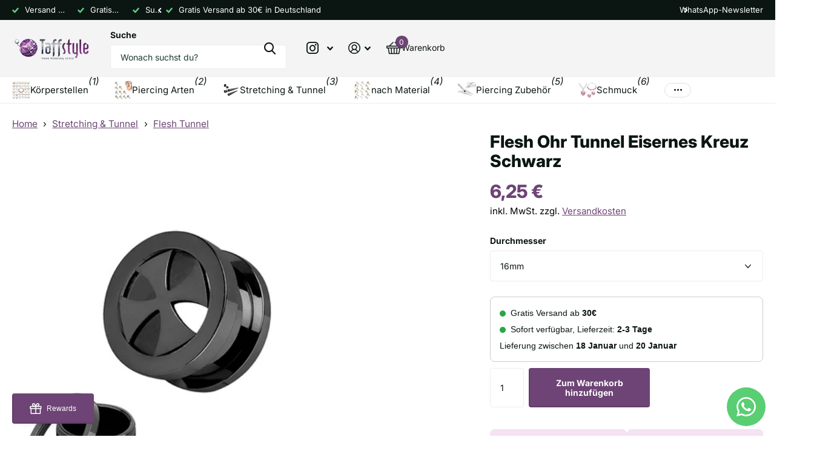

--- FILE ---
content_type: text/html; charset=utf-8
request_url: https://taffstyle.com/products/flesh-ohr-tunnel-eisernes-kreuz-schwarz
body_size: 76674
content:
<!doctype html>
<html
  lang="de"
  data-theme="xtra"
  dir="ltr"
  class="no-js "
>
  <head>
    <meta charset="utf-8">
    <meta http-equiv="x-ua-compatible" content="ie=edge">
    <title>
      Flesh Ohr Tunnel Eisernes Kreuz Schwarz
       &ndash; Taffstyle
    </title>
    
<meta name="description" content="Stückzahl: 1 Stück Material: Edelstahl eloxiert Durchmesser: 6 mm - 25 mm - je nach Auswahl Länge: 10 mm Farbe: Schwarz Weitere stylische und trendige Angebote bei uns im Shop !  "><meta name="theme-color" content="">
    <meta name="MobileOptimized" content="320">
    <meta name="HandheldFriendly" content="true">
    <meta
      name="viewport"
      content="width=device-width, initial-scale=1, minimum-scale=1, maximum-scale=5, viewport-fit=cover, shrink-to-fit=no"
    >
    <meta name="format-detection" content="telephone=no">
    <meta name="msapplication-config" content="//taffstyle.com/cdn/shop/t/26/assets/browserconfig.xml?v=52024572095365081671749326768">
    <link rel="canonical" href="https://taffstyle.com/products/flesh-ohr-tunnel-eisernes-kreuz-schwarz">
    <link rel="preconnect" href="https://fonts.shopifycdn.com" crossorigin><link rel="preload" as="style" href="//taffstyle.com/cdn/shop/t/26/assets/screen.css?v=44293371609784662041749326913">
    <link rel="preload" as="style" href="//taffstyle.com/cdn/shop/t/26/assets/theme-xtra.css?v=38554882226832028021749326918">
    <link rel="preload" as="style" href="//taffstyle.com/cdn/shop/t/26/assets/screen-settings.css?v=170287474525513076351754567580">
    
    <link rel="preload" as="font" href="//taffstyle.com/cdn/fonts/inter/inter_n8.d15c916037fee1656886aab64725534609d62cc8.woff2" type="font/woff2" crossorigin>
    <link rel="preload" as="font" href="//taffstyle.com/cdn/fonts/inter/inter_n4.b2a3f24c19b4de56e8871f609e73ca7f6d2e2bb9.woff2" type="font/woff2" crossorigin>
    <link rel="preload" as="font" href="//taffstyle.com/cdn/shop/t/26/assets/xtra.woff2?v=74598006880499421301749326929" crossorigin>
    <link href="//taffstyle.com/cdn/shop/t/26/assets/screen.css?v=44293371609784662041749326913" rel="stylesheet" type="text/css" media="screen" />
    <link href="//taffstyle.com/cdn/shop/t/26/assets/theme-xtra.css?v=38554882226832028021749326918" rel="stylesheet" type="text/css" media="screen" />
    <link href="//taffstyle.com/cdn/shop/t/26/assets/screen-settings.css?v=170287474525513076351754567580" rel="stylesheet" type="text/css" media="screen" />
    <noscript><link rel="stylesheet" href="//taffstyle.com/cdn/shop/t/26/assets/async-menu.css?v=181398654973095480611749326752"></noscript><link href="//taffstyle.com/cdn/shop/t/26/assets/page-product.css?v=100543476752304493341749326887" rel="stylesheet" type="text/css" media="screen" />

<link rel="icon" href="//taffstyle.com/cdn/shop/files/favicon_1.png?crop=center&height=32&v=1723444649&width=32" type="image/png">
      <link rel="mask-icon" href="safari-pinned-tab.svg" color="#333333">
      <link rel="apple-touch-icon" href="apple-touch-icon.png"><script>
      document.documentElement.classList.remove('no-js'); document.documentElement.classList.add('js');
    </script>
    <meta name="msapplication-config" content="//taffstyle.com/cdn/shop/t/26/assets/browserconfig.xml?v=52024572095365081671749326768">
<meta property="og:title" content="Flesh Ohr Tunnel Eisernes Kreuz Schwarz">
<meta property="og:type" content="product">
<meta property="og:description" content="Stückzahl: 1 Stück Material: Edelstahl eloxiert Durchmesser: 6 mm - 25 mm - je nach Auswahl Länge: 10 mm Farbe: Schwarz Weitere stylische und trendige Angebote bei uns im Shop !  ">
<meta property="og:site_name" content="Taffstyle">
<meta property="og:url" content="https://taffstyle.com/products/flesh-ohr-tunnel-eisernes-kreuz-schwarz">

  
  <meta property="product:price:amount" content="6,25 €">
  <meta property="og:price:amount" content="6,25 €">
  <meta property="og:price:currency" content="EUR">
  <meta property="og:availability" content="instock" />

<meta property="og:image" content="//taffstyle.com/cdn/shop/files/ptssic_d691917d-2ae4-4176-9b25-c7b02effbad4.jpg?crop=center&height=500&v=1768528947&width=600">

<meta name="twitter:title" content="Flesh Ohr Tunnel Eisernes Kreuz Schwarz">
<meta name="twitter:description" content="Stückzahl: 1 Stück Material: Edelstahl eloxiert Durchmesser: 6 mm - 25 mm - je nach Auswahl Länge: 10 mm Farbe: Schwarz Weitere stylische und trendige Angebote bei uns im Shop !  ">
<meta name="twitter:site" content="Taffstyle">

  <meta name="twitter:card" content="//taffstyle.com/cdn/shop/files/taffstyle-piercingshop-logo_56079ca7-692b-4ae0-9acf-f3e1a3bd0f05.png?v=1723130558">

<meta property="twitter:image" content="//taffstyle.com/cdn/shop/files/ptssic_d691917d-2ae4-4176-9b25-c7b02effbad4.jpg?crop=center&height=500&v=1768528947&width=600">
<script type="application/ld+json">
  [{
        "@context": "http://schema.org",
        "@type": "Product",
        "name": "Flesh Ohr Tunnel Eisernes Kreuz Schwarz",
        "url": "https://taffstyle.com/products/flesh-ohr-tunnel-eisernes-kreuz-schwarz","brand": { "@type": "Brand", "name": "Taffstyle" },"description": " \n\n\n  \n\n\n\n  \n  \n    \n    Stückzahl:\n    1 Stück\n    \n    \n      Material:\n      Edelstahl eloxiert\n    \n    \n      \nDurchmesser:\n      6 mm - 25 mm - je nach Auswahl\n    \n    \n      Länge:\n      10 mm\n    \n    \n      Farbe:\n      Schwarz\n    \n  \n  \n  Weitere stylische und trendige Angebote bei uns im Shop !\n  \n  \n  \n     \n  \n","image": "//taffstyle.com/cdn/shop/files/ptssic_d691917d-2ae4-4176-9b25-c7b02effbad4.jpg?crop=center&height=500&v=1768528947&width=600","gtin8": "4250903105708","sku": "1011207692","offers": {
          "@type": "Offer",
          "price": "6.25",
          "url": "https://taffstyle.com/products/flesh-ohr-tunnel-eisernes-kreuz-schwarz",
          "priceValidUntil": "2027-01-16",
          "priceCurrency": "EUR",
            "availability": "https://schema.org/InStock",
            "inventoryLevel": "29"}
      },
    {
      "@context": "http://schema.org/",
      "@type": "Organization",
      "url": "https://taffstyle.com/products/flesh-ohr-tunnel-eisernes-kreuz-schwarz",
      "name": "Taffstyle",
      "legalName": "Taffstyle",
      "description": "Stückzahl: 1 Stück Material: Edelstahl eloxiert Durchmesser: 6 mm - 25 mm - je nach Auswahl Länge: 10 mm Farbe: Schwarz Weitere stylische und trendige Angebote bei uns im Shop !  ","logo": "//taffstyle.com/cdn/shop/files/taffstyle-piercingshop-logo_56079ca7-692b-4ae0-9acf-f3e1a3bd0f05.png?v=1723130558",
        "image": "//taffstyle.com/cdn/shop/files/taffstyle-piercingshop-logo_56079ca7-692b-4ae0-9acf-f3e1a3bd0f05.png?v=1723130558","contactPoint": {
        "@type": "ContactPoint",
        "contactType": "Customer service",
        "telephone": "03762/7057470"
      },
      "address": {
        "@type": "PostalAddress",
        "streetAddress": "Kirchplatz 8",
        "addressLocality": "Crimmitschau",
        "postalCode": "08451",
        "addressCountry": "DEUTSCHLAND"
      }
    },
    {
      "@context": "http://schema.org",
      "@type": "WebSite",
      "url": "https://taffstyle.com/products/flesh-ohr-tunnel-eisernes-kreuz-schwarz",
      "name": "Taffstyle",
      "description": "Stückzahl: 1 Stück Material: Edelstahl eloxiert Durchmesser: 6 mm - 25 mm - je nach Auswahl Länge: 10 mm Farbe: Schwarz Weitere stylische und trendige Angebote bei uns im Shop !  ",
      "author": [
        {
          "@type": "Organization",
          "url": "https://www.someoneyouknow.online",
          "name": "Someoneyouknow",
          "address": {
            "@type": "PostalAddress",
            "streetAddress": "Wilhelminaplein 25",
            "addressLocality": "Eindhoven",
            "addressRegion": "NB",
            "postalCode": "5611 HG",
            "addressCountry": "NL"
          }
        }
      ]
    }
  ]
</script>

    <script>window.performance && window.performance.mark && window.performance.mark('shopify.content_for_header.start');</script><meta name="facebook-domain-verification" content="u0cjd3456iwcg0ylayeagwjn8nzeq5">
<meta id="shopify-digital-wallet" name="shopify-digital-wallet" content="/54915039281/digital_wallets/dialog">
<meta name="shopify-checkout-api-token" content="101a8440a6e80cb0baa829a72c1b2f29">
<meta id="in-context-paypal-metadata" data-shop-id="54915039281" data-venmo-supported="false" data-environment="production" data-locale="de_DE" data-paypal-v4="true" data-currency="EUR">
<link rel="alternate" type="application/json+oembed" href="https://taffstyle.com/products/flesh-ohr-tunnel-eisernes-kreuz-schwarz.oembed">
<script async="async" src="/checkouts/internal/preloads.js?locale=de-DE"></script>
<link rel="preconnect" href="https://shop.app" crossorigin="anonymous">
<script async="async" src="https://shop.app/checkouts/internal/preloads.js?locale=de-DE&shop_id=54915039281" crossorigin="anonymous"></script>
<script id="apple-pay-shop-capabilities" type="application/json">{"shopId":54915039281,"countryCode":"DE","currencyCode":"EUR","merchantCapabilities":["supports3DS"],"merchantId":"gid:\/\/shopify\/Shop\/54915039281","merchantName":"Taffstyle","requiredBillingContactFields":["postalAddress","email"],"requiredShippingContactFields":["postalAddress","email"],"shippingType":"shipping","supportedNetworks":["visa","maestro","masterCard","amex"],"total":{"type":"pending","label":"Taffstyle","amount":"1.00"},"shopifyPaymentsEnabled":true,"supportsSubscriptions":true}</script>
<script id="shopify-features" type="application/json">{"accessToken":"101a8440a6e80cb0baa829a72c1b2f29","betas":["rich-media-storefront-analytics"],"domain":"taffstyle.com","predictiveSearch":true,"shopId":54915039281,"locale":"de"}</script>
<script>var Shopify = Shopify || {};
Shopify.shop = "taffstyle.myshopify.com";
Shopify.locale = "de";
Shopify.currency = {"active":"EUR","rate":"1.0"};
Shopify.country = "DE";
Shopify.theme = {"name":"Taffstyle - Aktuell","id":184882626900,"schema_name":"Xtra","schema_version":"5.1.0","theme_store_id":1609,"role":"main"};
Shopify.theme.handle = "null";
Shopify.theme.style = {"id":null,"handle":null};
Shopify.cdnHost = "taffstyle.com/cdn";
Shopify.routes = Shopify.routes || {};
Shopify.routes.root = "/";</script>
<script type="module">!function(o){(o.Shopify=o.Shopify||{}).modules=!0}(window);</script>
<script>!function(o){function n(){var o=[];function n(){o.push(Array.prototype.slice.apply(arguments))}return n.q=o,n}var t=o.Shopify=o.Shopify||{};t.loadFeatures=n(),t.autoloadFeatures=n()}(window);</script>
<script>
  window.ShopifyPay = window.ShopifyPay || {};
  window.ShopifyPay.apiHost = "shop.app\/pay";
  window.ShopifyPay.redirectState = null;
</script>
<script id="shop-js-analytics" type="application/json">{"pageType":"product"}</script>
<script defer="defer" async type="module" src="//taffstyle.com/cdn/shopifycloud/shop-js/modules/v2/client.init-shop-cart-sync_D96QZrIF.de.esm.js"></script>
<script defer="defer" async type="module" src="//taffstyle.com/cdn/shopifycloud/shop-js/modules/v2/chunk.common_SV6uigsF.esm.js"></script>
<script type="module">
  await import("//taffstyle.com/cdn/shopifycloud/shop-js/modules/v2/client.init-shop-cart-sync_D96QZrIF.de.esm.js");
await import("//taffstyle.com/cdn/shopifycloud/shop-js/modules/v2/chunk.common_SV6uigsF.esm.js");

  window.Shopify.SignInWithShop?.initShopCartSync?.({"fedCMEnabled":true,"windoidEnabled":true});

</script>
<script>
  window.Shopify = window.Shopify || {};
  if (!window.Shopify.featureAssets) window.Shopify.featureAssets = {};
  window.Shopify.featureAssets['shop-js'] = {"shop-cart-sync":["modules/v2/client.shop-cart-sync_D9v5EJ5H.de.esm.js","modules/v2/chunk.common_SV6uigsF.esm.js"],"init-fed-cm":["modules/v2/client.init-fed-cm_DlbV7VrN.de.esm.js","modules/v2/chunk.common_SV6uigsF.esm.js"],"shop-button":["modules/v2/client.shop-button_7yN-YEo8.de.esm.js","modules/v2/chunk.common_SV6uigsF.esm.js"],"shop-cash-offers":["modules/v2/client.shop-cash-offers_CZ39C1VE.de.esm.js","modules/v2/chunk.common_SV6uigsF.esm.js","modules/v2/chunk.modal_CqlMJe-n.esm.js"],"init-windoid":["modules/v2/client.init-windoid_CPAVU_59.de.esm.js","modules/v2/chunk.common_SV6uigsF.esm.js"],"init-shop-email-lookup-coordinator":["modules/v2/client.init-shop-email-lookup-coordinator_BE78sutm.de.esm.js","modules/v2/chunk.common_SV6uigsF.esm.js"],"shop-toast-manager":["modules/v2/client.shop-toast-manager_Dc8Kqo2D.de.esm.js","modules/v2/chunk.common_SV6uigsF.esm.js"],"shop-login-button":["modules/v2/client.shop-login-button_CdH6DD4B.de.esm.js","modules/v2/chunk.common_SV6uigsF.esm.js","modules/v2/chunk.modal_CqlMJe-n.esm.js"],"avatar":["modules/v2/client.avatar_BTnouDA3.de.esm.js"],"pay-button":["modules/v2/client.pay-button_BaMaWndh.de.esm.js","modules/v2/chunk.common_SV6uigsF.esm.js"],"init-shop-cart-sync":["modules/v2/client.init-shop-cart-sync_D96QZrIF.de.esm.js","modules/v2/chunk.common_SV6uigsF.esm.js"],"init-customer-accounts":["modules/v2/client.init-customer-accounts_DPOSv1Vm.de.esm.js","modules/v2/client.shop-login-button_CdH6DD4B.de.esm.js","modules/v2/chunk.common_SV6uigsF.esm.js","modules/v2/chunk.modal_CqlMJe-n.esm.js"],"init-shop-for-new-customer-accounts":["modules/v2/client.init-shop-for-new-customer-accounts_CQXgmjbo.de.esm.js","modules/v2/client.shop-login-button_CdH6DD4B.de.esm.js","modules/v2/chunk.common_SV6uigsF.esm.js","modules/v2/chunk.modal_CqlMJe-n.esm.js"],"init-customer-accounts-sign-up":["modules/v2/client.init-customer-accounts-sign-up_BxD8dlgd.de.esm.js","modules/v2/client.shop-login-button_CdH6DD4B.de.esm.js","modules/v2/chunk.common_SV6uigsF.esm.js","modules/v2/chunk.modal_CqlMJe-n.esm.js"],"checkout-modal":["modules/v2/client.checkout-modal_CKh-sfKU.de.esm.js","modules/v2/chunk.common_SV6uigsF.esm.js","modules/v2/chunk.modal_CqlMJe-n.esm.js"],"shop-follow-button":["modules/v2/client.shop-follow-button_CTvrvDxo.de.esm.js","modules/v2/chunk.common_SV6uigsF.esm.js","modules/v2/chunk.modal_CqlMJe-n.esm.js"],"lead-capture":["modules/v2/client.lead-capture_CuieyBjh.de.esm.js","modules/v2/chunk.common_SV6uigsF.esm.js","modules/v2/chunk.modal_CqlMJe-n.esm.js"],"shop-login":["modules/v2/client.shop-login_D_5Nijtq.de.esm.js","modules/v2/chunk.common_SV6uigsF.esm.js","modules/v2/chunk.modal_CqlMJe-n.esm.js"],"payment-terms":["modules/v2/client.payment-terms_B0kyqrWX.de.esm.js","modules/v2/chunk.common_SV6uigsF.esm.js","modules/v2/chunk.modal_CqlMJe-n.esm.js"]};
</script>
<script>(function() {
  var isLoaded = false;
  function asyncLoad() {
    if (isLoaded) return;
    isLoaded = true;
    var urls = ["https:\/\/loox.io\/widget\/-8E2aDLaLE\/loox.1723641106257.js?shop=taffstyle.myshopify.com","https:\/\/s3.eu-west-1.amazonaws.com\/production-klarna-il-shopify-osm\/7bec47374bc1cb6b6338dfd4d69e7bffd4f4b70b\/taffstyle.myshopify.com-1752060647084.js?shop=taffstyle.myshopify.com"];
    for (var i = 0; i < urls.length; i++) {
      var s = document.createElement('script');
      s.type = 'text/javascript';
      s.async = true;
      s.src = urls[i];
      var x = document.getElementsByTagName('script')[0];
      x.parentNode.insertBefore(s, x);
    }
  };
  if(window.attachEvent) {
    window.attachEvent('onload', asyncLoad);
  } else {
    window.addEventListener('load', asyncLoad, false);
  }
})();</script>
<script id="__st">var __st={"a":54915039281,"offset":3600,"reqid":"85821361-c101-455f-91d8-7c5a5cec633d-1768541540","pageurl":"taffstyle.com\/products\/flesh-ohr-tunnel-eisernes-kreuz-schwarz","u":"e83f4cd9313e","p":"product","rtyp":"product","rid":12465283563860};</script>
<script>window.ShopifyPaypalV4VisibilityTracking = true;</script>
<script id="captcha-bootstrap">!function(){'use strict';const t='contact',e='account',n='new_comment',o=[[t,t],['blogs',n],['comments',n],[t,'customer']],c=[[e,'customer_login'],[e,'guest_login'],[e,'recover_customer_password'],[e,'create_customer']],r=t=>t.map((([t,e])=>`form[action*='/${t}']:not([data-nocaptcha='true']) input[name='form_type'][value='${e}']`)).join(','),a=t=>()=>t?[...document.querySelectorAll(t)].map((t=>t.form)):[];function s(){const t=[...o],e=r(t);return a(e)}const i='password',u='form_key',d=['recaptcha-v3-token','g-recaptcha-response','h-captcha-response',i],f=()=>{try{return window.sessionStorage}catch{return}},m='__shopify_v',_=t=>t.elements[u];function p(t,e,n=!1){try{const o=window.sessionStorage,c=JSON.parse(o.getItem(e)),{data:r}=function(t){const{data:e,action:n}=t;return t[m]||n?{data:e,action:n}:{data:t,action:n}}(c);for(const[e,n]of Object.entries(r))t.elements[e]&&(t.elements[e].value=n);n&&o.removeItem(e)}catch(o){console.error('form repopulation failed',{error:o})}}const l='form_type',E='cptcha';function T(t){t.dataset[E]=!0}const w=window,h=w.document,L='Shopify',v='ce_forms',y='captcha';let A=!1;((t,e)=>{const n=(g='f06e6c50-85a8-45c8-87d0-21a2b65856fe',I='https://cdn.shopify.com/shopifycloud/storefront-forms-hcaptcha/ce_storefront_forms_captcha_hcaptcha.v1.5.2.iife.js',D={infoText:'Durch hCaptcha geschützt',privacyText:'Datenschutz',termsText:'Allgemeine Geschäftsbedingungen'},(t,e,n)=>{const o=w[L][v],c=o.bindForm;if(c)return c(t,g,e,D).then(n);var r;o.q.push([[t,g,e,D],n]),r=I,A||(h.body.append(Object.assign(h.createElement('script'),{id:'captcha-provider',async:!0,src:r})),A=!0)});var g,I,D;w[L]=w[L]||{},w[L][v]=w[L][v]||{},w[L][v].q=[],w[L][y]=w[L][y]||{},w[L][y].protect=function(t,e){n(t,void 0,e),T(t)},Object.freeze(w[L][y]),function(t,e,n,w,h,L){const[v,y,A,g]=function(t,e,n){const i=e?o:[],u=t?c:[],d=[...i,...u],f=r(d),m=r(i),_=r(d.filter((([t,e])=>n.includes(e))));return[a(f),a(m),a(_),s()]}(w,h,L),I=t=>{const e=t.target;return e instanceof HTMLFormElement?e:e&&e.form},D=t=>v().includes(t);t.addEventListener('submit',(t=>{const e=I(t);if(!e)return;const n=D(e)&&!e.dataset.hcaptchaBound&&!e.dataset.recaptchaBound,o=_(e),c=g().includes(e)&&(!o||!o.value);(n||c)&&t.preventDefault(),c&&!n&&(function(t){try{if(!f())return;!function(t){const e=f();if(!e)return;const n=_(t);if(!n)return;const o=n.value;o&&e.removeItem(o)}(t);const e=Array.from(Array(32),(()=>Math.random().toString(36)[2])).join('');!function(t,e){_(t)||t.append(Object.assign(document.createElement('input'),{type:'hidden',name:u})),t.elements[u].value=e}(t,e),function(t,e){const n=f();if(!n)return;const o=[...t.querySelectorAll(`input[type='${i}']`)].map((({name:t})=>t)),c=[...d,...o],r={};for(const[a,s]of new FormData(t).entries())c.includes(a)||(r[a]=s);n.setItem(e,JSON.stringify({[m]:1,action:t.action,data:r}))}(t,e)}catch(e){console.error('failed to persist form',e)}}(e),e.submit())}));const S=(t,e)=>{t&&!t.dataset[E]&&(n(t,e.some((e=>e===t))),T(t))};for(const o of['focusin','change'])t.addEventListener(o,(t=>{const e=I(t);D(e)&&S(e,y())}));const B=e.get('form_key'),M=e.get(l),P=B&&M;t.addEventListener('DOMContentLoaded',(()=>{const t=y();if(P)for(const e of t)e.elements[l].value===M&&p(e,B);[...new Set([...A(),...v().filter((t=>'true'===t.dataset.shopifyCaptcha))])].forEach((e=>S(e,t)))}))}(h,new URLSearchParams(w.location.search),n,t,e,['guest_login'])})(!0,!0)}();</script>
<script integrity="sha256-4kQ18oKyAcykRKYeNunJcIwy7WH5gtpwJnB7kiuLZ1E=" data-source-attribution="shopify.loadfeatures" defer="defer" src="//taffstyle.com/cdn/shopifycloud/storefront/assets/storefront/load_feature-a0a9edcb.js" crossorigin="anonymous"></script>
<script crossorigin="anonymous" defer="defer" src="//taffstyle.com/cdn/shopifycloud/storefront/assets/shopify_pay/storefront-65b4c6d7.js?v=20250812"></script>
<script data-source-attribution="shopify.dynamic_checkout.dynamic.init">var Shopify=Shopify||{};Shopify.PaymentButton=Shopify.PaymentButton||{isStorefrontPortableWallets:!0,init:function(){window.Shopify.PaymentButton.init=function(){};var t=document.createElement("script");t.src="https://taffstyle.com/cdn/shopifycloud/portable-wallets/latest/portable-wallets.de.js",t.type="module",document.head.appendChild(t)}};
</script>
<script data-source-attribution="shopify.dynamic_checkout.buyer_consent">
  function portableWalletsHideBuyerConsent(e){var t=document.getElementById("shopify-buyer-consent"),n=document.getElementById("shopify-subscription-policy-button");t&&n&&(t.classList.add("hidden"),t.setAttribute("aria-hidden","true"),n.removeEventListener("click",e))}function portableWalletsShowBuyerConsent(e){var t=document.getElementById("shopify-buyer-consent"),n=document.getElementById("shopify-subscription-policy-button");t&&n&&(t.classList.remove("hidden"),t.removeAttribute("aria-hidden"),n.addEventListener("click",e))}window.Shopify?.PaymentButton&&(window.Shopify.PaymentButton.hideBuyerConsent=portableWalletsHideBuyerConsent,window.Shopify.PaymentButton.showBuyerConsent=portableWalletsShowBuyerConsent);
</script>
<script data-source-attribution="shopify.dynamic_checkout.cart.bootstrap">document.addEventListener("DOMContentLoaded",(function(){function t(){return document.querySelector("shopify-accelerated-checkout-cart, shopify-accelerated-checkout")}if(t())Shopify.PaymentButton.init();else{new MutationObserver((function(e,n){t()&&(Shopify.PaymentButton.init(),n.disconnect())})).observe(document.body,{childList:!0,subtree:!0})}}));
</script>
<link id="shopify-accelerated-checkout-styles" rel="stylesheet" media="screen" href="https://taffstyle.com/cdn/shopifycloud/portable-wallets/latest/accelerated-checkout-backwards-compat.css" crossorigin="anonymous">
<style id="shopify-accelerated-checkout-cart">
        #shopify-buyer-consent {
  margin-top: 1em;
  display: inline-block;
  width: 100%;
}

#shopify-buyer-consent.hidden {
  display: none;
}

#shopify-subscription-policy-button {
  background: none;
  border: none;
  padding: 0;
  text-decoration: underline;
  font-size: inherit;
  cursor: pointer;
}

#shopify-subscription-policy-button::before {
  box-shadow: none;
}

      </style>

<script>window.performance && window.performance.mark && window.performance.mark('shopify.content_for_header.end');</script>
    
    <style data-shopify>
      :root {
      	--scheme-1:                      #ffffff;
      	--scheme-1_solid:                #ffffff;
      	--scheme-1_bg:                   var(--scheme-1);
      	--scheme-1_bg_dark:              var(--scheme-1_bg);
      	--scheme-1_bg_var:               var(--scheme-1_bg_dark);
      	--scheme-1_bg_secondary:         #f4f4f4;
      	--scheme-1_fg:                   #0b1613;
      	--scheme-1_fg_sat:               #c0dfd7;
      	--scheme-1_title:                #0b1613;
      	--scheme-1_title_solid:          #0b1613;

      	--scheme-1_primary_btn_bg:       #6d4475;
      	--scheme-1_primary_btn_bg_dark:  #58375e;
      	--scheme-1_primary_btn_fg:       #ffffff;
      	--scheme-1_secondary_btn_bg:     #0b1613;
      	--scheme-1_secondary_btn_bg_dark:#000000;
      	--scheme-1_secondary_btn_fg:     #ffffff;
      	--scheme-1_tertiary_btn_bg:      #378cde;
      	--scheme-1_tertiary_btn_bg_dark: #227acf;
      	--scheme-1_tertiary_btn_fg:      #ffffff;
      	--scheme-1_btn_bg:       		var(--scheme-1_primary_btn_bg);
      	--scheme-1_btn_bg_dark:  		var(--scheme-1_primary_btn_bg_dark);
      	--scheme-1_btn_fg:       		var(--scheme-1_primary_btn_fg);
      	--scheme-1_bd:                   #ecedec;
      	--scheme-1_input_bg:             #ffffff;
      	--scheme-1_input_fg:             #0b1613;
      	--scheme-1_input_pl:             #1c3830;
      	--scheme-1_accent:               #6d4475;
      	--scheme-1_accent_gradient:      #6d4475;
      	
      	--scheme-1_fg_brightness: 0; 
      	
      		--primary_text_rgba:  				rgb(11, 22, 19);
      		--body_bg:            				var(--scheme-1_bg);
      	
      	}select, .bv_atual, #root #content .f8sr select,
      	[class^="palette-scheme-1"] select,
      	[class^="palette-scheme-1"] .bv_atual,
      	#root #content [class^="palette-scheme-1"] .f8sr select {
      	background-image: url("data:image/svg+xml,%3Csvg xmlns='http://www.w3.org/2000/svg' xml:space='preserve' style='enable-background:new 0 0 12.7 7.7' viewBox='0 0 12.7 7.7' fill='%230b1613'%3E%3Cpath d='M.3.2c.4-.3.9-.3 1.2.1l4.7 5.3 5-5.3c.3-.3.9-.4 1.2 0 .3.3.4.9 0 1.2l-5.7 6c-.1.1-.3.2-.5.2s-.5-.1-.6-.3l-5.3-6C-.1 1.1-.1.5.3.2z'/%3E%3C/svg%3E");
      	}
      	
      		#root input[type="date"], #root .datepicker-input { background-image: url("data:image/svg+xml,%3Csvg xmlns='http://www.w3.org/2000/svg' xml:space='preserve' style='enable-background:new 0 0 14 16' viewBox='0 0 14 16' fill='%230b1613'%3E%3Cpath d='M12.3 2H11V.8c0-.5-.3-.8-.7-.8s-.8.3-.8.8V2h-5V.8c0-.5-.3-.8-.7-.8S3 .3 3 .8V2H1.8C.8 2 0 2.8 0 3.8v10.5c0 1 .8 1.8 1.8 1.8h10.5c1 0 1.8-.8 1.8-1.8V3.8c-.1-1-.9-1.8-1.8-1.8zm.2 12.3c0 .1-.1.3-.3.3H1.8c-.1 0-.3-.1-.3-.3V7.5h11v6.8zm0-8.3h-11V3.8c0-.1.1-.3.3-.3h10.5c.1 0 .3.1.3.3V6z'/%3E%3C/svg%3E"); }
      	
      	select:focus, #root #content .f8sr select:focus,
      	[class^="palette-scheme-1"] select:focus,
      	#root #content [class^="palette-scheme-1"] .f8sr select:focus {
      	background-image: url("data:image/svg+xml,%3Csvg xmlns='http://www.w3.org/2000/svg' xml:space='preserve' style='enable-background:new 0 0 12.7 7.7' viewBox='0 0 12.7 7.7' fill='%230b1613'%3E%3Cpath d='M12.4 7.5c-.4.3-.9.3-1.2-.1L6.5 2.1l-5 5.3c-.3.3-.9.4-1.2 0-.3-.3-.4-.9 0-1.2L6 .2c.1-.1.3-.2.5-.2.3 0 .5.1.6.3l5.3 6c.4.3.4.9 0 1.2z'/%3E%3C/svg%3E");
      	}
      	:root, [class^="palette-scheme-1"], [data-active-content*="scheme-1"] {
      	--primary_bg:             var(--scheme-1_bg);
      	--bg_secondary:           var(--scheme-1_bg_secondary);
      	--primary_text:           var(--scheme-1_fg);
      	--primary_text_h:         var(--scheme-1_title);
      	--headings_text:          var(--primary_text_h);
      	--headings_text_solid:    var(--scheme-1_title_solid);
      	--primary_bg_btn:         var(--scheme-1_primary_btn_bg);
      	--primary_bg_btn_dark:    var(--scheme-1_primary_btn_bg_dark);
      	--primary_btn_text:       var(--scheme-1_primary_btn_fg);
      	--secondary_bg_btn:       var(--scheme-1_secondary_btn_bg);
      	--secondary_bg_btn_dark:  var(--scheme-1_secondary_btn_bg_dark);
      	--secondary_btn_text:     var(--scheme-1_secondary_btn_fg);
      	--tertiary_bg_btn:        var(--scheme-1_tertiary_btn_bg);
      	--tertiary_bg_btn_dark:   var(--scheme-1_tertiary_btn_bg_dark);
      	--tertiary_btn_text:      var(--scheme-1_tertiary_btn_fg);
      	--custom_input_bg:        var(--scheme-1_input_bg);
      	--custom_input_fg:        var(--scheme-1_input_fg);
      	--custom_input_pl:        var(--scheme-1_input_pl);
      	--custom_input_bd:        var(--scheme-1_bd);
      	--custom_bd:              var(--custom_input_bd);
      	--secondary_bg: 		  var(--primary_bg_btn);
      	--accent:                 var(--scheme-1_accent);
      	--accent_gradient:        var(--scheme-1_accent_gradient);
      	--primary_text_brightness:var(--scheme-1_fg_brightness);
      	}
      	
      :root {
      	--scheme-2:                      #0b1613;
      	--scheme-2_solid:                #0b1613;
      	--scheme-2_bg:                   var(--scheme-2);
      	--scheme-2_bg_dark:              #080f0d;
      	--scheme-2_bg_var:               var(--scheme-2_bg_dark);
      	--scheme-2_bg_secondary:         #8a8a9e;
      	--scheme-2_fg:                   #ffffff;
      	--scheme-2_fg_sat:               #ffffff;
      	--scheme-2_title:                #ffffff;
      	--scheme-2_title_solid:          #ffffff;

      	--scheme-2_primary_btn_bg:       #ffffff;
      	--scheme-2_primary_btn_bg_dark:  #ededed;
      	--scheme-2_primary_btn_fg:       #0b1613;
      	--scheme-2_secondary_btn_bg:     #6d4475;
      	--scheme-2_secondary_btn_bg_dark:#58375e;
      	--scheme-2_secondary_btn_fg:     #ffffff;
      	--scheme-2_tertiary_btn_bg:      #378cde;
      	--scheme-2_tertiary_btn_bg_dark: #227acf;
      	--scheme-2_tertiary_btn_fg:      #ffffff;
      	--scheme-2_btn_bg:       		var(--scheme-2_primary_btn_bg);
      	--scheme-2_btn_bg_dark:  		var(--scheme-2_primary_btn_bg_dark);
      	--scheme-2_btn_fg:       		var(--scheme-2_primary_btn_fg);
      	--scheme-2_bd:                   #ecedec;
      	--scheme-2_input_bg:             #ffffff;
      	--scheme-2_input_fg:             #0b1613;
      	--scheme-2_input_pl:             #1c3830;
      	--scheme-2_accent:               #6d4475;
      	--scheme-2_accent_gradient:      #6d4475;
      	
      	--scheme-2_fg_brightness: 1; 
      	
      	}
      	[class^="palette-scheme-2"] select,
      	[class^="palette-scheme-2"] .bv_atual,
      	#root #content [class^="palette-scheme-2"] .f8sr select {
      	background-image: url("data:image/svg+xml,%3Csvg xmlns='http://www.w3.org/2000/svg' xml:space='preserve' style='enable-background:new 0 0 12.7 7.7' viewBox='0 0 12.7 7.7' fill='%230b1613'%3E%3Cpath d='M.3.2c.4-.3.9-.3 1.2.1l4.7 5.3 5-5.3c.3-.3.9-.4 1.2 0 .3.3.4.9 0 1.2l-5.7 6c-.1.1-.3.2-.5.2s-.5-.1-.6-.3l-5.3-6C-.1 1.1-.1.5.3.2z'/%3E%3C/svg%3E");
      	}
      	
      	
      	[class^="palette-scheme-2"] select:focus,
      	#root #content [class^="palette-scheme-2"] .f8sr select:focus {
      	background-image: url("data:image/svg+xml,%3Csvg xmlns='http://www.w3.org/2000/svg' xml:space='preserve' style='enable-background:new 0 0 12.7 7.7' viewBox='0 0 12.7 7.7' fill='%230b1613'%3E%3Cpath d='M12.4 7.5c-.4.3-.9.3-1.2-.1L6.5 2.1l-5 5.3c-.3.3-.9.4-1.2 0-.3-.3-.4-.9 0-1.2L6 .2c.1-.1.3-.2.5-.2.3 0 .5.1.6.3l5.3 6c.4.3.4.9 0 1.2z'/%3E%3C/svg%3E");
      	}
      	[class^="palette-scheme-2"], [data-active-content*="scheme-2"] {
      	--primary_bg:             var(--scheme-2_bg);
      	--bg_secondary:           var(--scheme-2_bg_secondary);
      	--primary_text:           var(--scheme-2_fg);
      	--primary_text_h:         var(--scheme-2_title);
      	--headings_text:          var(--primary_text_h);
      	--headings_text_solid:    var(--scheme-2_title_solid);
      	--primary_bg_btn:         var(--scheme-2_primary_btn_bg);
      	--primary_bg_btn_dark:    var(--scheme-2_primary_btn_bg_dark);
      	--primary_btn_text:       var(--scheme-2_primary_btn_fg);
      	--secondary_bg_btn:       var(--scheme-2_secondary_btn_bg);
      	--secondary_bg_btn_dark:  var(--scheme-2_secondary_btn_bg_dark);
      	--secondary_btn_text:     var(--scheme-2_secondary_btn_fg);
      	--tertiary_bg_btn:        var(--scheme-2_tertiary_btn_bg);
      	--tertiary_bg_btn_dark:   var(--scheme-2_tertiary_btn_bg_dark);
      	--tertiary_btn_text:      var(--scheme-2_tertiary_btn_fg);
      	--custom_input_bg:        var(--scheme-2_input_bg);
      	--custom_input_fg:        var(--scheme-2_input_fg);
      	--custom_input_pl:        var(--scheme-2_input_pl);
      	--custom_input_bd:        var(--scheme-2_bd);
      	--custom_bd:              var(--custom_input_bd);
      	--secondary_bg: 		  var(--primary_bg_btn);
      	--accent:                 var(--scheme-2_accent);
      	--accent_gradient:        var(--scheme-2_accent_gradient);
      	--primary_text_brightness:var(--scheme-2_fg_brightness);
      	}
      	
      :root {
      	--scheme-3:                      #f4f4f4;
      	--scheme-3_solid:                #f4f4f4;
      	--scheme-3_bg:                   var(--scheme-3);
      	--scheme-3_bg_dark:              #efefef;
      	--scheme-3_bg_var:               var(--scheme-3_bg_dark);
      	--scheme-3_bg_secondary:         #f4f4f4;
      	--scheme-3_fg:                   #0b1613;
      	--scheme-3_fg_sat:               #c0dfd7;
      	--scheme-3_title:                #0b1613;
      	--scheme-3_title_solid:          #0b1613;

      	--scheme-3_primary_btn_bg:       #6d4475;
      	--scheme-3_primary_btn_bg_dark:  #58375e;
      	--scheme-3_primary_btn_fg:       #ffffff;
      	--scheme-3_secondary_btn_bg:     #6d4475;
      	--scheme-3_secondary_btn_bg_dark:#58375e;
      	--scheme-3_secondary_btn_fg:     #ffffff;
      	--scheme-3_tertiary_btn_bg:      #378cde;
      	--scheme-3_tertiary_btn_bg_dark: #227acf;
      	--scheme-3_tertiary_btn_fg:      #ffffff;
      	--scheme-3_btn_bg:       		var(--scheme-3_primary_btn_bg);
      	--scheme-3_btn_bg_dark:  		var(--scheme-3_primary_btn_bg_dark);
      	--scheme-3_btn_fg:       		var(--scheme-3_primary_btn_fg);
      	--scheme-3_bd:                   #ecedec;
      	--scheme-3_input_bg:             #ffffff;
      	--scheme-3_input_fg:             #0b1613;
      	--scheme-3_input_pl:             #1c3830;
      	--scheme-3_accent:               #f0702c;
      	--scheme-3_accent_gradient:      #f0702c;
      	
      	--scheme-3_fg_brightness: 0; 
      	
      	}
      	[class^="palette-scheme-3"] select,
      	[class^="palette-scheme-3"] .bv_atual,
      	#root #content [class^="palette-scheme-3"] .f8sr select {
      	background-image: url("data:image/svg+xml,%3Csvg xmlns='http://www.w3.org/2000/svg' xml:space='preserve' style='enable-background:new 0 0 12.7 7.7' viewBox='0 0 12.7 7.7' fill='%230b1613'%3E%3Cpath d='M.3.2c.4-.3.9-.3 1.2.1l4.7 5.3 5-5.3c.3-.3.9-.4 1.2 0 .3.3.4.9 0 1.2l-5.7 6c-.1.1-.3.2-.5.2s-.5-.1-.6-.3l-5.3-6C-.1 1.1-.1.5.3.2z'/%3E%3C/svg%3E");
      	}
      	
      	
      	[class^="palette-scheme-3"] select:focus,
      	#root #content [class^="palette-scheme-3"] .f8sr select:focus {
      	background-image: url("data:image/svg+xml,%3Csvg xmlns='http://www.w3.org/2000/svg' xml:space='preserve' style='enable-background:new 0 0 12.7 7.7' viewBox='0 0 12.7 7.7' fill='%230b1613'%3E%3Cpath d='M12.4 7.5c-.4.3-.9.3-1.2-.1L6.5 2.1l-5 5.3c-.3.3-.9.4-1.2 0-.3-.3-.4-.9 0-1.2L6 .2c.1-.1.3-.2.5-.2.3 0 .5.1.6.3l5.3 6c.4.3.4.9 0 1.2z'/%3E%3C/svg%3E");
      	}
      	[class^="palette-scheme-3"], [data-active-content*="scheme-3"] {
      	--primary_bg:             var(--scheme-3_bg);
      	--bg_secondary:           var(--scheme-3_bg_secondary);
      	--primary_text:           var(--scheme-3_fg);
      	--primary_text_h:         var(--scheme-3_title);
      	--headings_text:          var(--primary_text_h);
      	--headings_text_solid:    var(--scheme-3_title_solid);
      	--primary_bg_btn:         var(--scheme-3_primary_btn_bg);
      	--primary_bg_btn_dark:    var(--scheme-3_primary_btn_bg_dark);
      	--primary_btn_text:       var(--scheme-3_primary_btn_fg);
      	--secondary_bg_btn:       var(--scheme-3_secondary_btn_bg);
      	--secondary_bg_btn_dark:  var(--scheme-3_secondary_btn_bg_dark);
      	--secondary_btn_text:     var(--scheme-3_secondary_btn_fg);
      	--tertiary_bg_btn:        var(--scheme-3_tertiary_btn_bg);
      	--tertiary_bg_btn_dark:   var(--scheme-3_tertiary_btn_bg_dark);
      	--tertiary_btn_text:      var(--scheme-3_tertiary_btn_fg);
      	--custom_input_bg:        var(--scheme-3_input_bg);
      	--custom_input_fg:        var(--scheme-3_input_fg);
      	--custom_input_pl:        var(--scheme-3_input_pl);
      	--custom_input_bd:        var(--scheme-3_bd);
      	--custom_bd:              var(--custom_input_bd);
      	--secondary_bg: 		  var(--primary_bg_btn);
      	--accent:                 var(--scheme-3_accent);
      	--accent_gradient:        var(--scheme-3_accent_gradient);
      	--primary_text_brightness:var(--scheme-3_fg_brightness);
      	}
      	
      :root {
      	--scheme-4:                      #6d4475;
      	--scheme-4_solid:                #6d4475;
      	--scheme-4_bg:                   var(--scheme-4);
      	--scheme-4_bg_dark:              #67406f;
      	--scheme-4_bg_var:               var(--scheme-4_bg_dark);
      	--scheme-4_bg_secondary:         #f4f4f4;
      	--scheme-4_fg:                   #ffffff;
      	--scheme-4_fg_sat:               #ffffff;
      	--scheme-4_title:                #ffffff;
      	--scheme-4_title_solid:          #ffffff;

      	--scheme-4_primary_btn_bg:       #f0702c;
      	--scheme-4_primary_btn_bg_dark:  #e85b10;
      	--scheme-4_primary_btn_fg:       #ffffff;
      	--scheme-4_secondary_btn_bg:     #ffffff;
      	--scheme-4_secondary_btn_bg_dark:#ededed;
      	--scheme-4_secondary_btn_fg:     #0b1613;
      	--scheme-4_tertiary_btn_bg:      #ffffff;
      	--scheme-4_tertiary_btn_bg_dark: #ededed;
      	--scheme-4_tertiary_btn_fg:      #0b1613;
      	--scheme-4_btn_bg:       		var(--scheme-4_primary_btn_bg);
      	--scheme-4_btn_bg_dark:  		var(--scheme-4_primary_btn_bg_dark);
      	--scheme-4_btn_fg:       		var(--scheme-4_primary_btn_fg);
      	--scheme-4_bd:                   #ecedec;
      	--scheme-4_input_bg:             #ffffff;
      	--scheme-4_input_fg:             #ffffff;
      	--scheme-4_input_pl:             #ffffff;
      	--scheme-4_accent:               #f0702c;
      	--scheme-4_accent_gradient:      #f0702c;
      	
      	--scheme-4_fg_brightness: 1; 
      	
      	}
      	[class^="palette-scheme-4"] select,
      	[class^="palette-scheme-4"] .bv_atual,
      	#root #content [class^="palette-scheme-4"] .f8sr select {
      	background-image: url("data:image/svg+xml,%3Csvg xmlns='http://www.w3.org/2000/svg' xml:space='preserve' style='enable-background:new 0 0 12.7 7.7' viewBox='0 0 12.7 7.7' fill='%23ffffff'%3E%3Cpath d='M.3.2c.4-.3.9-.3 1.2.1l4.7 5.3 5-5.3c.3-.3.9-.4 1.2 0 .3.3.4.9 0 1.2l-5.7 6c-.1.1-.3.2-.5.2s-.5-.1-.6-.3l-5.3-6C-.1 1.1-.1.5.3.2z'/%3E%3C/svg%3E");
      	}
      	
      	
      	[class^="palette-scheme-4"] select:focus,
      	#root #content [class^="palette-scheme-4"] .f8sr select:focus {
      	background-image: url("data:image/svg+xml,%3Csvg xmlns='http://www.w3.org/2000/svg' xml:space='preserve' style='enable-background:new 0 0 12.7 7.7' viewBox='0 0 12.7 7.7' fill='%23ffffff'%3E%3Cpath d='M12.4 7.5c-.4.3-.9.3-1.2-.1L6.5 2.1l-5 5.3c-.3.3-.9.4-1.2 0-.3-.3-.4-.9 0-1.2L6 .2c.1-.1.3-.2.5-.2.3 0 .5.1.6.3l5.3 6c.4.3.4.9 0 1.2z'/%3E%3C/svg%3E");
      	}
      	[class^="palette-scheme-4"], [data-active-content*="scheme-4"] {
      	--primary_bg:             var(--scheme-4_bg);
      	--bg_secondary:           var(--scheme-4_bg_secondary);
      	--primary_text:           var(--scheme-4_fg);
      	--primary_text_h:         var(--scheme-4_title);
      	--headings_text:          var(--primary_text_h);
      	--headings_text_solid:    var(--scheme-4_title_solid);
      	--primary_bg_btn:         var(--scheme-4_primary_btn_bg);
      	--primary_bg_btn_dark:    var(--scheme-4_primary_btn_bg_dark);
      	--primary_btn_text:       var(--scheme-4_primary_btn_fg);
      	--secondary_bg_btn:       var(--scheme-4_secondary_btn_bg);
      	--secondary_bg_btn_dark:  var(--scheme-4_secondary_btn_bg_dark);
      	--secondary_btn_text:     var(--scheme-4_secondary_btn_fg);
      	--tertiary_bg_btn:        var(--scheme-4_tertiary_btn_bg);
      	--tertiary_bg_btn_dark:   var(--scheme-4_tertiary_btn_bg_dark);
      	--tertiary_btn_text:      var(--scheme-4_tertiary_btn_fg);
      	--custom_input_bg:        var(--scheme-4_input_bg);
      	--custom_input_fg:        var(--scheme-4_input_fg);
      	--custom_input_pl:        var(--scheme-4_input_pl);
      	--custom_input_bd:        var(--scheme-4_bd);
      	--custom_bd:              var(--custom_input_bd);
      	--secondary_bg: 		  var(--primary_bg_btn);
      	--accent:                 var(--scheme-4_accent);
      	--accent_gradient:        var(--scheme-4_accent_gradient);
      	--primary_text_brightness:var(--scheme-4_fg_brightness);
      	}
      	
      :root {
      	--scheme-5:                      #f0702c;
      	--scheme-5_solid:                #f0702c;
      	--scheme-5_bg:                   var(--scheme-5);
      	--scheme-5_bg_dark:              #ef6a22;
      	--scheme-5_bg_var:               var(--scheme-5_bg_dark);
      	--scheme-5_bg_secondary:         #ffffff;
      	--scheme-5_fg:                   #ffffff;
      	--scheme-5_fg_sat:               #ffffff;
      	--scheme-5_title:                #ffffff;
      	--scheme-5_title_solid:          #ffffff;

      	--scheme-5_primary_btn_bg:       #ffffff;
      	--scheme-5_primary_btn_bg_dark:  #ededed;
      	--scheme-5_primary_btn_fg:       #0b1613;
      	--scheme-5_secondary_btn_bg:     #0b1613;
      	--scheme-5_secondary_btn_bg_dark:#000000;
      	--scheme-5_secondary_btn_fg:     #ffffff;
      	--scheme-5_tertiary_btn_bg:      #378cde;
      	--scheme-5_tertiary_btn_bg_dark: #227acf;
      	--scheme-5_tertiary_btn_fg:      #ffffff;
      	--scheme-5_btn_bg:       		var(--scheme-5_primary_btn_bg);
      	--scheme-5_btn_bg_dark:  		var(--scheme-5_primary_btn_bg_dark);
      	--scheme-5_btn_fg:       		var(--scheme-5_primary_btn_fg);
      	--scheme-5_bd:                   #ecedec;
      	--scheme-5_input_bg:             #ffffff;
      	--scheme-5_input_fg:             #0b1613;
      	--scheme-5_input_pl:             #1c3830;
      	--scheme-5_accent:               #ffffff;
      	--scheme-5_accent_gradient:      #ffffff;
      	
      	--scheme-5_fg_brightness: 1; 
      	
      	}
      	[class^="palette-scheme-5"] select,
      	[class^="palette-scheme-5"] .bv_atual,
      	#root #content [class^="palette-scheme-5"] .f8sr select {
      	background-image: url("data:image/svg+xml,%3Csvg xmlns='http://www.w3.org/2000/svg' xml:space='preserve' style='enable-background:new 0 0 12.7 7.7' viewBox='0 0 12.7 7.7' fill='%230b1613'%3E%3Cpath d='M.3.2c.4-.3.9-.3 1.2.1l4.7 5.3 5-5.3c.3-.3.9-.4 1.2 0 .3.3.4.9 0 1.2l-5.7 6c-.1.1-.3.2-.5.2s-.5-.1-.6-.3l-5.3-6C-.1 1.1-.1.5.3.2z'/%3E%3C/svg%3E");
      	}
      	
      	
      	[class^="palette-scheme-5"] select:focus,
      	#root #content [class^="palette-scheme-5"] .f8sr select:focus {
      	background-image: url("data:image/svg+xml,%3Csvg xmlns='http://www.w3.org/2000/svg' xml:space='preserve' style='enable-background:new 0 0 12.7 7.7' viewBox='0 0 12.7 7.7' fill='%230b1613'%3E%3Cpath d='M12.4 7.5c-.4.3-.9.3-1.2-.1L6.5 2.1l-5 5.3c-.3.3-.9.4-1.2 0-.3-.3-.4-.9 0-1.2L6 .2c.1-.1.3-.2.5-.2.3 0 .5.1.6.3l5.3 6c.4.3.4.9 0 1.2z'/%3E%3C/svg%3E");
      	}
      	[class^="palette-scheme-5"], [data-active-content*="scheme-5"] {
      	--primary_bg:             var(--scheme-5_bg);
      	--bg_secondary:           var(--scheme-5_bg_secondary);
      	--primary_text:           var(--scheme-5_fg);
      	--primary_text_h:         var(--scheme-5_title);
      	--headings_text:          var(--primary_text_h);
      	--headings_text_solid:    var(--scheme-5_title_solid);
      	--primary_bg_btn:         var(--scheme-5_primary_btn_bg);
      	--primary_bg_btn_dark:    var(--scheme-5_primary_btn_bg_dark);
      	--primary_btn_text:       var(--scheme-5_primary_btn_fg);
      	--secondary_bg_btn:       var(--scheme-5_secondary_btn_bg);
      	--secondary_bg_btn_dark:  var(--scheme-5_secondary_btn_bg_dark);
      	--secondary_btn_text:     var(--scheme-5_secondary_btn_fg);
      	--tertiary_bg_btn:        var(--scheme-5_tertiary_btn_bg);
      	--tertiary_bg_btn_dark:   var(--scheme-5_tertiary_btn_bg_dark);
      	--tertiary_btn_text:      var(--scheme-5_tertiary_btn_fg);
      	--custom_input_bg:        var(--scheme-5_input_bg);
      	--custom_input_fg:        var(--scheme-5_input_fg);
      	--custom_input_pl:        var(--scheme-5_input_pl);
      	--custom_input_bd:        var(--scheme-5_bd);
      	--custom_bd:              var(--custom_input_bd);
      	--secondary_bg: 		  var(--primary_bg_btn);
      	--accent:                 var(--scheme-5_accent);
      	--accent_gradient:        var(--scheme-5_accent_gradient);
      	--primary_text_brightness:var(--scheme-5_fg_brightness);
      	}
      	
      :root {
      	--scheme-6:                      #f4f4f4;
      	--scheme-6_solid:                #f4f4f4;
      	--scheme-6_bg:                   var(--scheme-6);
      	--scheme-6_bg_dark:              #efefef;
      	--scheme-6_bg_var:               var(--scheme-6_bg_dark);
      	--scheme-6_bg_secondary:         #ffffff;
      	--scheme-6_fg:                   #0b1613;
      	--scheme-6_fg_sat:               #c0dfd7;
      	--scheme-6_title:                #0b1613;
      	--scheme-6_title_solid:          #0b1613;

      	--scheme-6_primary_btn_bg:       #f0702c;
      	--scheme-6_primary_btn_bg_dark:  #e85b10;
      	--scheme-6_primary_btn_fg:       #ffffff;
      	--scheme-6_secondary_btn_bg:     #378cde;
      	--scheme-6_secondary_btn_bg_dark:#227acf;
      	--scheme-6_secondary_btn_fg:     #ffffff;
      	--scheme-6_tertiary_btn_bg:      #0b1613;
      	--scheme-6_tertiary_btn_bg_dark: #000000;
      	--scheme-6_tertiary_btn_fg:      #ffffff;
      	--scheme-6_btn_bg:       		var(--scheme-6_primary_btn_bg);
      	--scheme-6_btn_bg_dark:  		var(--scheme-6_primary_btn_bg_dark);
      	--scheme-6_btn_fg:       		var(--scheme-6_primary_btn_fg);
      	--scheme-6_bd:                   #ecedec;
      	--scheme-6_input_bg:             #ffffff;
      	--scheme-6_input_fg:             #0b1613;
      	--scheme-6_input_pl:             #1c3830;
      	--scheme-6_accent:               #f0702c;
      	--scheme-6_accent_gradient:      #f0702c;
      	
      	--scheme-6_fg_brightness: 0; 
      	
      	}
      	[class^="palette-scheme-6"] select,
      	[class^="palette-scheme-6"] .bv_atual,
      	#root #content [class^="palette-scheme-6"] .f8sr select {
      	background-image: url("data:image/svg+xml,%3Csvg xmlns='http://www.w3.org/2000/svg' xml:space='preserve' style='enable-background:new 0 0 12.7 7.7' viewBox='0 0 12.7 7.7' fill='%230b1613'%3E%3Cpath d='M.3.2c.4-.3.9-.3 1.2.1l4.7 5.3 5-5.3c.3-.3.9-.4 1.2 0 .3.3.4.9 0 1.2l-5.7 6c-.1.1-.3.2-.5.2s-.5-.1-.6-.3l-5.3-6C-.1 1.1-.1.5.3.2z'/%3E%3C/svg%3E");
      	}
      	
      	
      	[class^="palette-scheme-6"] select:focus,
      	#root #content [class^="palette-scheme-6"] .f8sr select:focus {
      	background-image: url("data:image/svg+xml,%3Csvg xmlns='http://www.w3.org/2000/svg' xml:space='preserve' style='enable-background:new 0 0 12.7 7.7' viewBox='0 0 12.7 7.7' fill='%230b1613'%3E%3Cpath d='M12.4 7.5c-.4.3-.9.3-1.2-.1L6.5 2.1l-5 5.3c-.3.3-.9.4-1.2 0-.3-.3-.4-.9 0-1.2L6 .2c.1-.1.3-.2.5-.2.3 0 .5.1.6.3l5.3 6c.4.3.4.9 0 1.2z'/%3E%3C/svg%3E");
      	}
      	[class^="palette-scheme-6"], [data-active-content*="scheme-6"] {
      	--primary_bg:             var(--scheme-6_bg);
      	--bg_secondary:           var(--scheme-6_bg_secondary);
      	--primary_text:           var(--scheme-6_fg);
      	--primary_text_h:         var(--scheme-6_title);
      	--headings_text:          var(--primary_text_h);
      	--headings_text_solid:    var(--scheme-6_title_solid);
      	--primary_bg_btn:         var(--scheme-6_primary_btn_bg);
      	--primary_bg_btn_dark:    var(--scheme-6_primary_btn_bg_dark);
      	--primary_btn_text:       var(--scheme-6_primary_btn_fg);
      	--secondary_bg_btn:       var(--scheme-6_secondary_btn_bg);
      	--secondary_bg_btn_dark:  var(--scheme-6_secondary_btn_bg_dark);
      	--secondary_btn_text:     var(--scheme-6_secondary_btn_fg);
      	--tertiary_bg_btn:        var(--scheme-6_tertiary_btn_bg);
      	--tertiary_bg_btn_dark:   var(--scheme-6_tertiary_btn_bg_dark);
      	--tertiary_btn_text:      var(--scheme-6_tertiary_btn_fg);
      	--custom_input_bg:        var(--scheme-6_input_bg);
      	--custom_input_fg:        var(--scheme-6_input_fg);
      	--custom_input_pl:        var(--scheme-6_input_pl);
      	--custom_input_bd:        var(--scheme-6_bd);
      	--custom_bd:              var(--custom_input_bd);
      	--secondary_bg: 		  var(--primary_bg_btn);
      	--accent:                 var(--scheme-6_accent);
      	--accent_gradient:        var(--scheme-6_accent_gradient);
      	--primary_text_brightness:var(--scheme-6_fg_brightness);
      	}
      	
      :root {
      	--scheme-7:                      linear-gradient(120deg, rgba(244, 244, 244, 1), rgba(239, 179, 76, 0.51) 100%);
      	--scheme-7_solid:                #f4f4f4;
      	--scheme-7_bg:                   var(--scheme-7);
      	--scheme-7_bg_dark:              #efefef;
      	--scheme-7_bg_var:               var(--scheme-7_bg_dark);
      	--scheme-7_bg_secondary:         #f0702c;
      	--scheme-7_fg:                   #0b1613;
      	--scheme-7_fg_sat:               #c0dfd7;
      	--scheme-7_title:                #0b1613;
      	--scheme-7_title_solid:          #0b1613;

      	--scheme-7_primary_btn_bg:       #f0702c;
      	--scheme-7_primary_btn_bg_dark:  #e85b10;
      	--scheme-7_primary_btn_fg:       #ffffff;
      	--scheme-7_secondary_btn_bg:     #0b1613;
      	--scheme-7_secondary_btn_bg_dark:#000000;
      	--scheme-7_secondary_btn_fg:     #ffffff;
      	--scheme-7_tertiary_btn_bg:      #378cde;
      	--scheme-7_tertiary_btn_bg_dark: #227acf;
      	--scheme-7_tertiary_btn_fg:      #ffffff;
      	--scheme-7_btn_bg:       		var(--scheme-7_primary_btn_bg);
      	--scheme-7_btn_bg_dark:  		var(--scheme-7_primary_btn_bg_dark);
      	--scheme-7_btn_fg:       		var(--scheme-7_primary_btn_fg);
      	--scheme-7_bd:                   #ecedec;
      	--scheme-7_input_bg:             #ffffff;
      	--scheme-7_input_fg:             #0b1613;
      	--scheme-7_input_pl:             #1c3830;
      	--scheme-7_accent:               #f0702c;
      	--scheme-7_accent_gradient:      #f0702c;
      	
      	--scheme-7_fg_brightness: 0; 
      	
      	}
      	[class^="palette-scheme-7"] select,
      	[class^="palette-scheme-7"] .bv_atual,
      	#root #content [class^="palette-scheme-7"] .f8sr select {
      	background-image: url("data:image/svg+xml,%3Csvg xmlns='http://www.w3.org/2000/svg' xml:space='preserve' style='enable-background:new 0 0 12.7 7.7' viewBox='0 0 12.7 7.7' fill='%230b1613'%3E%3Cpath d='M.3.2c.4-.3.9-.3 1.2.1l4.7 5.3 5-5.3c.3-.3.9-.4 1.2 0 .3.3.4.9 0 1.2l-5.7 6c-.1.1-.3.2-.5.2s-.5-.1-.6-.3l-5.3-6C-.1 1.1-.1.5.3.2z'/%3E%3C/svg%3E");
      	}
      	
      	
      	[class^="palette-scheme-7"] select:focus,
      	#root #content [class^="palette-scheme-7"] .f8sr select:focus {
      	background-image: url("data:image/svg+xml,%3Csvg xmlns='http://www.w3.org/2000/svg' xml:space='preserve' style='enable-background:new 0 0 12.7 7.7' viewBox='0 0 12.7 7.7' fill='%230b1613'%3E%3Cpath d='M12.4 7.5c-.4.3-.9.3-1.2-.1L6.5 2.1l-5 5.3c-.3.3-.9.4-1.2 0-.3-.3-.4-.9 0-1.2L6 .2c.1-.1.3-.2.5-.2.3 0 .5.1.6.3l5.3 6c.4.3.4.9 0 1.2z'/%3E%3C/svg%3E");
      	}
      	[class^="palette-scheme-7"], [data-active-content*="scheme-7"] {
      	--primary_bg:             var(--scheme-7_bg);
      	--bg_secondary:           var(--scheme-7_bg_secondary);
      	--primary_text:           var(--scheme-7_fg);
      	--primary_text_h:         var(--scheme-7_title);
      	--headings_text:          var(--primary_text_h);
      	--headings_text_solid:    var(--scheme-7_title_solid);
      	--primary_bg_btn:         var(--scheme-7_primary_btn_bg);
      	--primary_bg_btn_dark:    var(--scheme-7_primary_btn_bg_dark);
      	--primary_btn_text:       var(--scheme-7_primary_btn_fg);
      	--secondary_bg_btn:       var(--scheme-7_secondary_btn_bg);
      	--secondary_bg_btn_dark:  var(--scheme-7_secondary_btn_bg_dark);
      	--secondary_btn_text:     var(--scheme-7_secondary_btn_fg);
      	--tertiary_bg_btn:        var(--scheme-7_tertiary_btn_bg);
      	--tertiary_bg_btn_dark:   var(--scheme-7_tertiary_btn_bg_dark);
      	--tertiary_btn_text:      var(--scheme-7_tertiary_btn_fg);
      	--custom_input_bg:        var(--scheme-7_input_bg);
      	--custom_input_fg:        var(--scheme-7_input_fg);
      	--custom_input_pl:        var(--scheme-7_input_pl);
      	--custom_input_bd:        var(--scheme-7_bd);
      	--custom_bd:              var(--custom_input_bd);
      	--secondary_bg: 		  var(--primary_bg_btn);
      	--accent:                 var(--scheme-7_accent);
      	--accent_gradient:        var(--scheme-7_accent_gradient);
      	--primary_text_brightness:var(--scheme-7_fg_brightness);
      	}
      	
      :root {
      	--scheme-8:                      linear-gradient(320deg, rgba(232, 74, 147, 1) 4%, rgba(239, 179, 76, 1) 100%);
      	--scheme-8_solid:                #f0702c;
      	--scheme-8_bg:                   var(--scheme-8);
      	--scheme-8_bg_dark:              #ef6a22;
      	--scheme-8_bg_var:               var(--scheme-8_bg_dark);
      	--scheme-8_bg_secondary:         #f4f4f4;
      	--scheme-8_fg:                   #ffffff;
      	--scheme-8_fg_sat:               #ffffff;
      	--scheme-8_title:                #ffffff;
      	--scheme-8_title_solid:          #ffffff;

      	--scheme-8_primary_btn_bg:       #f0702c;
      	--scheme-8_primary_btn_bg_dark:  #e85b10;
      	--scheme-8_primary_btn_fg:       #ffffff;
      	--scheme-8_secondary_btn_bg:     #ffffff;
      	--scheme-8_secondary_btn_bg_dark:#ededed;
      	--scheme-8_secondary_btn_fg:     #0b1613;
      	--scheme-8_tertiary_btn_bg:      #378cde;
      	--scheme-8_tertiary_btn_bg_dark: #227acf;
      	--scheme-8_tertiary_btn_fg:      #ffffff;
      	--scheme-8_btn_bg:       		var(--scheme-8_primary_btn_bg);
      	--scheme-8_btn_bg_dark:  		var(--scheme-8_primary_btn_bg_dark);
      	--scheme-8_btn_fg:       		var(--scheme-8_primary_btn_fg);
      	--scheme-8_bd:                   #ecedec;
      	--scheme-8_input_bg:             #ffffff;
      	--scheme-8_input_fg:             #0b1613;
      	--scheme-8_input_pl:             #1c3830;
      	--scheme-8_accent:               #f0702c;
      	--scheme-8_accent_gradient:      #f0702c;
      	
      	--scheme-8_fg_brightness: 1; 
      	
      	}
      	[class^="palette-scheme-8"] select,
      	[class^="palette-scheme-8"] .bv_atual,
      	#root #content [class^="palette-scheme-8"] .f8sr select {
      	background-image: url("data:image/svg+xml,%3Csvg xmlns='http://www.w3.org/2000/svg' xml:space='preserve' style='enable-background:new 0 0 12.7 7.7' viewBox='0 0 12.7 7.7' fill='%230b1613'%3E%3Cpath d='M.3.2c.4-.3.9-.3 1.2.1l4.7 5.3 5-5.3c.3-.3.9-.4 1.2 0 .3.3.4.9 0 1.2l-5.7 6c-.1.1-.3.2-.5.2s-.5-.1-.6-.3l-5.3-6C-.1 1.1-.1.5.3.2z'/%3E%3C/svg%3E");
      	}
      	
      	
      	[class^="palette-scheme-8"] select:focus,
      	#root #content [class^="palette-scheme-8"] .f8sr select:focus {
      	background-image: url("data:image/svg+xml,%3Csvg xmlns='http://www.w3.org/2000/svg' xml:space='preserve' style='enable-background:new 0 0 12.7 7.7' viewBox='0 0 12.7 7.7' fill='%230b1613'%3E%3Cpath d='M12.4 7.5c-.4.3-.9.3-1.2-.1L6.5 2.1l-5 5.3c-.3.3-.9.4-1.2 0-.3-.3-.4-.9 0-1.2L6 .2c.1-.1.3-.2.5-.2.3 0 .5.1.6.3l5.3 6c.4.3.4.9 0 1.2z'/%3E%3C/svg%3E");
      	}
      	[class^="palette-scheme-8"], [data-active-content*="scheme-8"] {
      	--primary_bg:             var(--scheme-8_bg);
      	--bg_secondary:           var(--scheme-8_bg_secondary);
      	--primary_text:           var(--scheme-8_fg);
      	--primary_text_h:         var(--scheme-8_title);
      	--headings_text:          var(--primary_text_h);
      	--headings_text_solid:    var(--scheme-8_title_solid);
      	--primary_bg_btn:         var(--scheme-8_primary_btn_bg);
      	--primary_bg_btn_dark:    var(--scheme-8_primary_btn_bg_dark);
      	--primary_btn_text:       var(--scheme-8_primary_btn_fg);
      	--secondary_bg_btn:       var(--scheme-8_secondary_btn_bg);
      	--secondary_bg_btn_dark:  var(--scheme-8_secondary_btn_bg_dark);
      	--secondary_btn_text:     var(--scheme-8_secondary_btn_fg);
      	--tertiary_bg_btn:        var(--scheme-8_tertiary_btn_bg);
      	--tertiary_bg_btn_dark:   var(--scheme-8_tertiary_btn_bg_dark);
      	--tertiary_btn_text:      var(--scheme-8_tertiary_btn_fg);
      	--custom_input_bg:        var(--scheme-8_input_bg);
      	--custom_input_fg:        var(--scheme-8_input_fg);
      	--custom_input_pl:        var(--scheme-8_input_pl);
      	--custom_input_bd:        var(--scheme-8_bd);
      	--custom_bd:              var(--custom_input_bd);
      	--secondary_bg: 		  var(--primary_bg_btn);
      	--accent:                 var(--scheme-8_accent);
      	--accent_gradient:        var(--scheme-8_accent_gradient);
      	--primary_text_brightness:var(--scheme-8_fg_brightness);
      	}
      	
      
    </style>
    <meta name="google-site-verification" content="EERJBDEuO_gmbZLAGfYHryntHNeQpfP9DAE_Qwsst6c">
  <!-- BEGIN app block: shopify://apps/pandectes-gdpr/blocks/banner/58c0baa2-6cc1-480c-9ea6-38d6d559556a -->
  
    
      <!-- TCF is active, scripts are loaded above -->
      
      <script>
        
          window.PandectesSettings = {"store":{"id":54915039281,"plan":"basic","theme":"Aktualisierte Kopie von FSR-Media | Update 26.0...","primaryLocale":"de","adminMode":false,"headless":false,"storefrontRootDomain":"","checkoutRootDomain":"","storefrontAccessToken":""},"tsPublished":1748951562,"declaration":{"showPurpose":false,"showProvider":false,"showDateGenerated":true},"language":{"unpublished":[],"languageMode":"Single","fallbackLanguage":"de","languageDetection":"browser","languagesSupported":[]},"texts":{"managed":{"headerText":{"de":"Wir respektieren deine Privatsphäre"},"consentText":{"de":"Diese Website verwendet Cookies, um Ihnen das beste Erlebnis zu bieten."},"linkText":{"de":"Mehr erfahren"},"imprintText":{"de":"Impressum"},"googleLinkText":{"de":"Googles Datenschutzbestimmungen"},"allowButtonText":{"de":"Annehmen"},"denyButtonText":{"de":"Ablehnen"},"dismissButtonText":{"de":"Okay"},"leaveSiteButtonText":{"de":"Diese Seite verlassen"},"preferencesButtonText":{"de":"Einstellungen"},"cookiePolicyText":{"de":"Cookie-Richtlinie"},"preferencesPopupTitleText":{"de":"Einwilligungseinstellungen verwalten"},"preferencesPopupIntroText":{"de":"Wir verwenden Cookies, um die Funktionalität der Website zu optimieren, die Leistung zu analysieren und Ihnen ein personalisiertes Erlebnis zu bieten. Einige Cookies sind für den ordnungsgemäßen Betrieb der Website unerlässlich. Diese Cookies können nicht deaktiviert werden. In diesem Fenster können Sie Ihre Präferenzen für Cookies verwalten."},"preferencesPopupSaveButtonText":{"de":"Auswahl speichern"},"preferencesPopupCloseButtonText":{"de":"Schließen"},"preferencesPopupAcceptAllButtonText":{"de":"Alles Akzeptieren"},"preferencesPopupRejectAllButtonText":{"de":"Alles ablehnen"},"cookiesDetailsText":{"de":"Cookie-Details"},"preferencesPopupAlwaysAllowedText":{"de":"Immer erlaubt"},"accessSectionParagraphText":{"de":"Sie haben das Recht, jederzeit auf Ihre Daten zuzugreifen."},"accessSectionTitleText":{"de":"Datenübertragbarkeit"},"accessSectionAccountInfoActionText":{"de":"persönliche Daten"},"accessSectionDownloadReportActionText":{"de":"Alle Daten anfordern"},"accessSectionGDPRRequestsActionText":{"de":"Anfragen betroffener Personen"},"accessSectionOrdersRecordsActionText":{"de":"Aufträge"},"rectificationSectionParagraphText":{"de":"Sie haben das Recht, die Aktualisierung Ihrer Daten zu verlangen, wann immer Sie dies für angemessen halten."},"rectificationSectionTitleText":{"de":"Datenberichtigung"},"rectificationCommentPlaceholder":{"de":"Beschreiben Sie, was Sie aktualisieren möchten"},"rectificationCommentValidationError":{"de":"Kommentar ist erforderlich"},"rectificationSectionEditAccountActionText":{"de":"Aktualisierung anfordern"},"erasureSectionTitleText":{"de":"Recht auf Vergessenwerden"},"erasureSectionParagraphText":{"de":"Sie haben das Recht, die Löschung aller Ihrer Daten zu verlangen. Danach können Sie nicht mehr auf Ihr Konto zugreifen."},"erasureSectionRequestDeletionActionText":{"de":"Löschung personenbezogener Daten anfordern"},"consentDate":{"de":"Zustimmungsdatum"},"consentId":{"de":"Einwilligungs-ID"},"consentSectionChangeConsentActionText":{"de":"Einwilligungspräferenz ändern"},"consentSectionConsentedText":{"de":"Sie haben der Cookie-Richtlinie dieser Website zugestimmt am"},"consentSectionNoConsentText":{"de":"Sie haben der Cookie-Richtlinie dieser Website nicht zugestimmt."},"consentSectionTitleText":{"de":"Ihre Cookie-Einwilligung"},"consentStatus":{"de":"Einwilligungspräferenz"},"confirmationFailureMessage":{"de":"Ihre Anfrage wurde nicht bestätigt. Bitte versuchen Sie es erneut und wenn das Problem weiterhin besteht, wenden Sie sich an den Ladenbesitzer, um Hilfe zu erhalten"},"confirmationFailureTitle":{"de":"Ein Problem ist aufgetreten"},"confirmationSuccessMessage":{"de":"Wir werden uns in Kürze zu Ihrem Anliegen bei Ihnen melden."},"confirmationSuccessTitle":{"de":"Ihre Anfrage wurde bestätigt"},"guestsSupportEmailFailureMessage":{"de":"Ihre Anfrage wurde nicht übermittelt. Bitte versuchen Sie es erneut und wenn das Problem weiterhin besteht, wenden Sie sich an den Shop-Inhaber, um Hilfe zu erhalten."},"guestsSupportEmailFailureTitle":{"de":"Ein Problem ist aufgetreten"},"guestsSupportEmailPlaceholder":{"de":"E-Mail-Addresse"},"guestsSupportEmailSuccessMessage":{"de":"Wenn Sie als Kunde dieses Shops registriert sind, erhalten Sie in Kürze eine E-Mail mit Anweisungen zum weiteren Vorgehen."},"guestsSupportEmailSuccessTitle":{"de":"Vielen Dank für die Anfrage"},"guestsSupportEmailValidationError":{"de":"Email ist ungültig"},"guestsSupportInfoText":{"de":"Bitte loggen Sie sich mit Ihrem Kundenkonto ein, um fortzufahren."},"submitButton":{"de":"einreichen"},"submittingButton":{"de":"Senden..."},"cancelButton":{"de":"Abbrechen"},"declIntroText":{"de":"Wir verwenden Cookies, um die Funktionalität der Website zu optimieren, die Leistung zu analysieren und Ihnen ein personalisiertes Erlebnis zu bieten. Einige Cookies sind für den ordnungsgemäßen Betrieb der Website unerlässlich. Diese Cookies können nicht deaktiviert werden. In diesem Fenster können Sie Ihre Präferenzen für Cookies verwalten."},"declName":{"de":"Name"},"declPurpose":{"de":"Zweck"},"declType":{"de":"Typ"},"declRetention":{"de":"Speicherdauer"},"declProvider":{"de":"Anbieter"},"declFirstParty":{"de":"Erstanbieter"},"declThirdParty":{"de":"Drittanbieter"},"declSeconds":{"de":"Sekunden"},"declMinutes":{"de":"Minuten"},"declHours":{"de":"Std."},"declDays":{"de":"Tage"},"declMonths":{"de":"Monate"},"declYears":{"de":"Jahre"},"declSession":{"de":"Sitzung"},"declDomain":{"de":"Domain"},"declPath":{"de":"Weg"}},"categories":{"strictlyNecessaryCookiesTitleText":{"de":"Unbedingt erforderlich"},"strictlyNecessaryCookiesDescriptionText":{"de":"Diese Cookies sind unerlässlich, damit Sie sich auf der Website bewegen und ihre Funktionen nutzen können, z. B. den Zugriff auf sichere Bereiche der Website. Ohne diese Cookies kann die Website nicht richtig funktionieren."},"functionalityCookiesTitleText":{"de":"Funktionale Cookies"},"functionalityCookiesDescriptionText":{"de":"Diese Cookies ermöglichen es der Website, verbesserte Funktionalität und Personalisierung bereitzustellen. Sie können von uns oder von Drittanbietern gesetzt werden, deren Dienste wir auf unseren Seiten hinzugefügt haben. Wenn Sie diese Cookies nicht zulassen, funktionieren einige oder alle dieser Dienste möglicherweise nicht richtig."},"performanceCookiesTitleText":{"de":"Performance-Cookies"},"performanceCookiesDescriptionText":{"de":"Diese Cookies ermöglichen es uns, die Leistung unserer Website zu überwachen und zu verbessern. Sie ermöglichen es uns beispielsweise, Besuche zu zählen, Verkehrsquellen zu identifizieren und zu sehen, welche Teile der Website am beliebtesten sind."},"targetingCookiesTitleText":{"de":"Targeting-Cookies"},"targetingCookiesDescriptionText":{"de":"Diese Cookies können von unseren Werbepartnern über unsere Website gesetzt werden. Sie können von diesen Unternehmen verwendet werden, um ein Profil Ihrer Interessen zu erstellen und Ihnen relevante Werbung auf anderen Websites anzuzeigen. Sie speichern keine direkten personenbezogenen Daten, sondern basieren auf der eindeutigen Identifizierung Ihres Browsers und Ihres Internetgeräts. Wenn Sie diese Cookies nicht zulassen, erleben Sie weniger zielgerichtete Werbung."},"unclassifiedCookiesTitleText":{"de":"Unklassifizierte Cookies"},"unclassifiedCookiesDescriptionText":{"de":"Unklassifizierte Cookies sind Cookies, die wir gerade zusammen mit den Anbietern einzelner Cookies klassifizieren."}},"auto":{}},"library":{"previewMode":false,"fadeInTimeout":0,"defaultBlocked":7,"showLink":true,"showImprintLink":true,"showGoogleLink":false,"enabled":true,"cookie":{"expiryDays":365,"secure":true,"domain":""},"dismissOnScroll":false,"dismissOnWindowClick":false,"dismissOnTimeout":false,"palette":{"popup":{"background":"#FFFFFF","backgroundForCalculations":{"a":1,"b":255,"g":255,"r":255},"text":"#000000"},"button":{"background":"transparent","backgroundForCalculations":{"a":1,"b":255,"g":255,"r":255},"text":"#000000","textForCalculation":{"a":1,"b":0,"g":0,"r":0},"border":"#000000"}},"content":{"href":"https://taffstyle.com/pages/datenschutz","imprintHref":"https://taffstyle.com/pages/impressum","close":"&#10005;","target":"","logo":"<img class=\"cc-banner-logo\" style=\"max-height: 40px;\" src=\"https://taffstyle.myshopify.com/cdn/shop/files/pandectes-banner-logo.png\" alt=\"logo\" />"},"window":"<div role=\"dialog\" aria-live=\"polite\" aria-label=\"cookieconsent\" aria-describedby=\"cookieconsent:desc\" id=\"pandectes-banner\" class=\"cc-window-wrapper cc-bottom-left-wrapper\"><div class=\"pd-cookie-banner-window cc-window {{classes}}\"><!--googleoff: all-->{{children}}<!--googleon: all--></div></div>","compliance":{"opt-both":"<div class=\"cc-compliance cc-highlight\">{{deny}}{{allow}}</div>"},"type":"opt-both","layouts":{"basic":"{{logo}}{{messagelink}}{{compliance}}{{close}}"},"position":"bottom-left","theme":"wired","revokable":false,"animateRevokable":false,"revokableReset":false,"revokableLogoUrl":"https://taffstyle.myshopify.com/cdn/shop/files/pandectes-reopen-logo.png","revokablePlacement":"bottom-left","revokableMarginHorizontal":15,"revokableMarginVertical":15,"static":false,"autoAttach":true,"hasTransition":true,"blacklistPage":[""],"elements":{"close":"<button aria-label=\"close\" type=\"button\" tabindex=\"0\" class=\"cc-close\">{{close}}</button>","dismiss":"<button type=\"button\" tabindex=\"0\" class=\"cc-btn cc-btn-decision cc-dismiss\">{{dismiss}}</button>","allow":"<button type=\"button\" tabindex=\"0\" class=\"cc-btn cc-btn-decision cc-allow\">{{allow}}</button>","deny":"<button type=\"button\" tabindex=\"0\" class=\"cc-btn cc-btn-decision cc-deny\">{{deny}}</button>","preferences":"<button tabindex=\"0\" type=\"button\" class=\"cc-btn cc-settings\" onclick=\"Pandectes.fn.openPreferences()\">{{preferences}}</button>"}},"geolocation":{"brOnly":false,"caOnly":false,"euOnly":false,"jpOnly":false,"thOnly":false,"canadaOnly":false,"globalVisibility":true},"dsr":{"guestsSupport":false,"accessSectionDownloadReportAuto":false},"banner":{"resetTs":1675248820,"extraCss":"        .cc-banner-logo {max-width: 24em!important;}    @media(min-width: 768px) {.cc-window.cc-floating{max-width: 24em!important;width: 24em!important;}}    .cc-message, .pd-cookie-banner-window .cc-header, .cc-logo {text-align: left}    .cc-window-wrapper{z-index: 2147483647;}    .cc-window{z-index: 2147483647;font-family: inherit;}    .pd-cookie-banner-window .cc-header{font-family: inherit;}    .pd-cp-ui{font-family: inherit; background-color: #FFFFFF;color:#000000;}    button.pd-cp-btn, a.pd-cp-btn{}    input + .pd-cp-preferences-slider{background-color: rgba(0, 0, 0, 0.3)}    .pd-cp-scrolling-section::-webkit-scrollbar{background-color: rgba(0, 0, 0, 0.3)}    input:checked + .pd-cp-preferences-slider{background-color: rgba(0, 0, 0, 1)}    .pd-cp-scrolling-section::-webkit-scrollbar-thumb {background-color: rgba(0, 0, 0, 1)}    .pd-cp-ui-close{color:#000000;}    .pd-cp-preferences-slider:before{background-color: #FFFFFF}    .pd-cp-title:before {border-color: #000000!important}    .pd-cp-preferences-slider{background-color:#000000}    .pd-cp-toggle{color:#000000!important}    @media(max-width:699px) {.pd-cp-ui-close-top svg {fill: #000000}}    .pd-cp-toggle:hover,.pd-cp-toggle:visited,.pd-cp-toggle:active{color:#000000!important}    .pd-cookie-banner-window {box-shadow: 0 0 18px rgb(0 0 0 / 20%);}  ","customJavascript":{},"showPoweredBy":false,"logoHeight":40,"revokableTrigger":false,"hybridStrict":false,"cookiesBlockedByDefault":"7","isActive":true,"implicitSavePreferences":false,"cookieIcon":false,"blockBots":false,"showCookiesDetails":true,"hasTransition":true,"blockingPage":false,"showOnlyLandingPage":false,"leaveSiteUrl":"https://pandectes.io","linkRespectStoreLang":false},"cookies":{"0":[{"name":"secure_customer_sig","type":"http","domain":"taffstyle.com","path":"/","provider":"Shopify","firstParty":true,"retention":"1 year(s)","expires":1,"unit":"declYears","purpose":{"de":"Used in connection with customer login."}},{"name":"cart_currency","type":"http","domain":"taffstyle.com","path":"/","provider":"Shopify","firstParty":true,"retention":"15 day(s)","expires":15,"unit":"declDays","purpose":{"de":"Used in connection with shopping cart."}},{"name":"localization","type":"http","domain":"taffstyle.com","path":"/","provider":"Shopify","firstParty":true,"retention":"1 year(s)","expires":1,"unit":"declYears","purpose":{"de":"Shopify store localization"}},{"name":"_tracking_consent","type":"http","domain":".taffstyle.com","path":"/","provider":"Shopify","firstParty":true,"retention":"1 year(s)","expires":1,"unit":"declYears","purpose":{"de":"Tracking preferences."}},{"name":"keep_alive","type":"http","domain":"taffstyle.com","path":"/","provider":"Shopify","firstParty":true,"retention":"31 minute(s)","expires":31,"unit":"declMinutes","purpose":{"de":"Used in connection with buyer localization."}},{"name":"_secure_session_id","type":"http","domain":"taffstyle.com","path":"/","provider":"Shopify","firstParty":true,"retention":"24 hour(s)","expires":24,"unit":"declHours","purpose":{"de":"Used in connection with navigation through a storefront."}},{"name":"cart_sig","type":"http","domain":"taffstyle.com","path":"/","provider":"Shopify","firstParty":true,"retention":"15 day(s)","expires":15,"unit":"declDays","purpose":{"de":"Used in connection with checkout."}}],"1":[{"name":"_orig_referrer","type":"http","domain":".taffstyle.com","path":"/","provider":"Shopify","firstParty":true,"retention":"14 day(s)","expires":14,"unit":"declDays","purpose":{"de":"Tracks landing pages."}},{"name":"_landing_page","type":"http","domain":".taffstyle.com","path":"/","provider":"Shopify","firstParty":true,"retention":"14 day(s)","expires":14,"unit":"declDays","purpose":{"de":"Tracks landing pages."}},{"name":"_y","type":"http","domain":".taffstyle.com","path":"/","provider":"Shopify","firstParty":true,"retention":"1 year(s)","expires":1,"unit":"declYears","purpose":{"de":"Shopify analytics."}},{"name":"_shopify_y","type":"http","domain":".taffstyle.com","path":"/","provider":"Shopify","firstParty":true,"retention":"1 year(s)","expires":1,"unit":"declYears","purpose":{"de":"Shopify analytics."}},{"name":"_shopify_sa_p","type":"http","domain":".taffstyle.com","path":"/","provider":"Shopify","firstParty":true,"retention":"30 minute(s)","expires":30,"unit":"declMinutes","purpose":{"de":"Shopify analytics relating to marketing & referrals."}},{"name":"_shopify_s","type":"http","domain":".taffstyle.com","path":"/","provider":"Shopify","firstParty":true,"retention":"31 minute(s)","expires":31,"unit":"declMinutes","purpose":{"de":"Shopify analytics."}},{"name":"_shopify_sa_t","type":"http","domain":".taffstyle.com","path":"/","provider":"Shopify","firstParty":true,"retention":"30 minute(s)","expires":30,"unit":"declMinutes","purpose":{"de":"Shopify analytics relating to marketing & referrals."}},{"name":"_s","type":"http","domain":".taffstyle.com","path":"/","provider":"Shopify","firstParty":true,"retention":"31 minute(s)","expires":31,"unit":"declMinutes","purpose":{"de":"Shopify analytics."}}],"2":[],"4":[],"8":[{"name":"_cmp_a","type":"http","domain":".taffstyle.com","path":"/","provider":"Unknown","firstParty":true,"retention":"2 day(s)","expires":2,"unit":"declDays","purpose":{"de":""}}]},"blocker":{"isActive":false,"googleConsentMode":{"id":"","analyticsId":"","isActive":false,"adStorageCategory":4,"analyticsStorageCategory":2,"personalizationStorageCategory":1,"functionalityStorageCategory":1,"customEvent":true,"securityStorageCategory":0,"redactData":true,"urlPassthrough":false},"facebookPixel":{"id":"","isActive":false,"ldu":false},"microsoft":{},"rakuten":{"isActive":false,"cmp":false,"ccpa":false},"defaultBlocked":7,"patterns":{"whiteList":[],"blackList":{"1":[],"2":[],"4":[],"8":[]},"iframesWhiteList":[],"iframesBlackList":{"1":[],"2":[],"4":[],"8":[]},"beaconsWhiteList":[],"beaconsBlackList":{"1":[],"2":[],"4":[],"8":[]}}}};
        
        window.addEventListener('DOMContentLoaded', function(){
          const script = document.createElement('script');
          
            script.src = "https://cdn.shopify.com/extensions/019bc2b1-9e8f-7738-9f0c-1eaba59f7185/gdpr-217/assets/pandectes-core.js";
          
          script.defer = true;
          document.body.appendChild(script);
        })
      </script>
    
  


<!-- END app block --><!-- BEGIN app block: shopify://apps/c-edd-estimated-delivery-date/blocks/app_setting/4a0685bc-c234-45b2-8382-5ad6a8e3e3fd --><script>
    window.deliveryCommon = window.deliveryCommon || {};
    window.deliveryCommon.setting = {};
    Object.assign(window.deliveryCommon.setting, {
        "shop_currency_code__ed": 'EUR' || 'USD',
        "shop_locale_code__ed": 'de' || 'en',
        "shop_domain__ed":  'taffstyle.myshopify.com',
        "product_available__ed": 'true',
        "product_id__ed": '12465283563860'
    });
    window.deliveryED = window.deliveryED || {};
    window.deliveryED.setting = {};
    Object.assign(window.deliveryED.setting, {
        "delivery__app_setting": {"main_delivery_setting":{"is_active":0,"order_delivery_info":"\u003cp\u003eBestellen Sie innerhalb der nächsten {cutoff_time} für Lieferung in Deutschland zwischen {order_delivered_minimum_date} und {order_delivered_maximum_date}.\u003c\/p\u003e\u003cp\u003eKostenloser Versand ab 30€ in Deutschland und ab 50€ in die EU.\u003c\/p\u003e","is_ignore_out_of_stock":0,"out_of_stock_mode":0,"out_of_stock_info":"\u003cp\u003e\u003c\/p\u003e","order_progress_bar_mode":0,"order_progress_setting":{"ordered":{"svg_number":0,"title":"Ordered","tips_description":"After you place the order, we will need 1-3 days to prepare the shipment"},"order_ready":{"svg_number":4,"is_active":1,"title":"Order Ready","date_title":"{order_ready_minimum_date} - {order_ready_maximum_date}","tips_description":"Orders will start to be shipped"},"order_delivered":{"svg_number":10,"title":"Delivered","date_title":"{order_delivered_minimum_date} - {order_delivered_maximum_date}","tips_description":"Estimated arrival date range：{order_delivered_minimum_date} - {order_delivered_maximum_date}"}},"order_delivery_work_week":[0,1,1,1,1,1,1],"order_delivery_day_range":[2,3],"order_delivery_calc_method":0,"order_ready_work_week":[0,1,1,1,1,1,0],"order_ready_day_range":[0,1],"order_ready_calc_method":2,"holiday":[],"order_delivery_date_format":0,"delivery_date_custom_format":"{month_local} {day}","delivery_date_format_zero":1,"delivery_date_format_month_translate":["Jan","Feb","Mar","Apr","May","Jun","Jul","Aug","Sep","Oct","Nov","Dec"],"delivery_date_format_week_translate":["Sun","Mon","Tues","Wed","Thur","Fri","Sat"],"order_delivery_countdown_format":8,"delivery_countdown_custom_format":"{hours} {hours_local} {minutes} {minutes_local} {seconds} {seconds_local}","countdown_format_translate":["Hours","Minutes","Seconds"],"delivery_countdown_format_zero":1,"countdown_cutoff_hour":11,"countdown_cutoff_minute":0,"countdown_cutoff_advanced_enable":0,"countdown_cutoff_advanced":[[23,59],[23,59],[23,59],[23,59],[23,59],[23,59],[23,59]],"countdown_mode":0,"after_deadline_hide_widget":0,"timezone_mode":0,"timezone":0,"todayandtomorrow":[{"lan_code":"en","lan_name":"English","left":"today","right":"tomorrow"}],"translate_country_name":[],"widget_layout_mode":0,"widget_placement_method":1,"widget_placement_position":0,"widget_placement_page":1,"widget_margin":[12,0,0,0],"message_text_widget_appearance_setting":{"border":{"border_width":1,"border_radius":4,"border_line":2},"color":{"text_color":"#000000","background_color":"#FFFFFF","border_color":"#E2E2E2"},"other":{"margin":[0,0,0,0],"padding":[10,10,10,10]}},"progress_bar_widget_appearance_setting":{"color":{"basic":{"icon_color":"#000000","icon_background_color":"#FFFFFF","order_status_title_color":"#000000","date_title_color":"#000000"},"advanced":{"order_status_title_color":"#000000","progress_line_color":"#000000","date_title_color":"#000000","description_tips_background_color":"#000000","icon_background_color":"#000000","icon_color":"#FFFFFF","description_tips_color":"#FFFFFF"}},"font":{"icon_font":20,"order_status_title_font":14,"date_title_font":14,"description_tips_font":14},"other":{"margin":[8,0,0,0]}},"show_country_mode":0,"arrow_down_position":0,"country_modal_background_rgba":[0,0,0,0.5],"country_modal_appearance_setting":{"color":{"text_color":"#000000","background_color":"#FFFFFF","icon_color":"#999999","selected_color":"#f2f2f2"},"border":{"border_radius":7},"font":{"text_font":16,"icon_font":16},"other":{"width":56}},"cart_form_mode":0,"cart_form_position":0,"product_form_position":0,"out_of_stock_product_form_position":0,"cart_checkout_status":1,"cart_checkout_title":"Estimated between","cart_checkout_description":"{order_delivered_minimum_date} and {order_delivered_maximum_date}","widget_custom_css":"","replace_jq":0,"jquery_version":"1.12.0","is_ignore_cookie_cache":0,"is_show_all":0,"p_mapping":11,"product_ids":["12107439276372","12116807713108","12460832751956","12465274650964","12465275863380","12465285333332","12465288085844","12465288905044","9769142616404","9769143042388","9769149170004","9769149301076","9769149923668","9769151136084","9769151856980","9769152840020","9769152905556","9769159688532","9769160769876","9769161359700","9769161752916","9769162506580","9769162735956","9769163587924","9769164505428","9769166897492","9769167552852","9769168077140","9769168470356","9769169224020","9769169813844","9769177579860","9769178562900","9769179414868","9769180397908","9769180692820","9769180758356","9769180889428","9769181053268","9769181184340","9769181282644","9769181544788","9769181675860","9769181708628","9769181806932","9769181938004","9769182560596","9769182986580","9769183215956","9769183805780","9769184395604","9769185083732","9769186885972","9769187443028","9769188098388","9769188852052","9769189376340","9769189769556","9769192882516","9769195274580","9769197601108","9769202581844","9769210315092","9769210413396","9769212313940","9769213329748","9769218310484","9769221062996","9769221456212","9769221751124","9769222439252","9769223127380","9769223356756","9769224012116","9769225912660","9769226076500","9769226142036","9769226371412","9769227747668","9769228337492","9769229058388","9769229254996","9769229418836","9769229582676","9769230532948","9769231188308","9769231745364","9769231974740","9769232073044","9769232433492","9769232728404","9769232925012","9769233318228","9769233514836","9769233580372","9769234268500","9769234760020","9769235448148","9769235939668","9769238298964"]}},
        "delivery__pro_setting": null,
        "delivery__cate_setting": null
    });
</script>

<script src="https://cdn.shopify.com/s/files/1/0654/5637/3996/files/delivery_coder_cc698f59-3829-49b3-8fa2-f9ef0ba024af.js?v=1767391130&t=1088" defer></script>

<!-- END app block --><!-- BEGIN app block: shopify://apps/simprosys-google-shopping-feed/blocks/core_settings_block/1f0b859e-9fa6-4007-97e8-4513aff5ff3b --><!-- BEGIN: GSF App Core Tags & Scripts by Simprosys Google Shopping Feed -->









<!-- END: GSF App Core Tags & Scripts by Simprosys Google Shopping Feed -->
<!-- END app block --><!-- BEGIN app block: shopify://apps/whatsapp-button/blocks/app-embed-block/96d80a63-e860-4262-a001-8b82ac4d00e6 --><script>
    (function() {
        function asyncLoad() {
            var url = 'https://whatsapp-button.eazeapps.io/api/buttonInstallation/scriptTag?shopId=46809&v=1758650233';
            var s = document.createElement('script');
            s.type = 'text/javascript';
            s.async = true;
            s.src = url;
            var x = document.getElementsByTagName('script')[0];
            x.parentNode.insertBefore(s, x);
        };
        if(window.attachEvent) {
            window.attachEvent('onload', asyncLoad);
        } else {
            window.addEventListener('load', asyncLoad, false);
        }
    })();
</script>

<!-- END app block --><!-- BEGIN app block: shopify://apps/froonze-loyalty-wishlist/blocks/product_wishlist/3c495b68-652c-468d-a0ef-5bad6935d104 -->
  <!-- BEGIN app snippet: product_wishlist_data_script --><script id='frcp_data_script'>
  window.frcp = window.frcp || {}
  frcp.shopDomain = "taffstyle.myshopify.com"
  frcp.shopToken = '95c94c71fc9f14368bea0f9863cd4f3ba66c0c9098ee22179a35ba26fa84e12f'
  frcp.httpsUrl = "https://app.froonze.com"
  frcp.moneyFormat ="{{amount_with_comma_separator}} €"
  frcp.wishlist = frcp.wishlist || {}
  frcp.appProxy = null || '/apps/customer-portal'
  
    frcp.wishlist.product = {
      id: 12465283563860,
      tags: ["CAT1000212265","CAT1000314061","CAT1001382169","MWST19"],
      title: "Flesh Ohr Tunnel Eisernes Kreuz Schwarz",
      handle: "flesh-ohr-tunnel-eisernes-kreuz-schwarz",
      first_variant_id: 53405634560340,
    }
  
  frcp.useAppProxi = true
  frcp.wishlist.requestType = "product"
  frcp.wishlist.integrations = Object()
  frcp.wishlist.blockSettings = {"add_button_color":"#6d4475","add_button_text_color":"#ffffff","remove_button_color":"#333333","remove_button_text_color":"#ffffff","placement":"below_add_to_cart","product_css_selector":".l4pr-container:has(.swiper-outer) .l4pr","button_style":"icon","border_radius":36,"shadow":false,"offset_top":0,"offset_bottom":0,"offset_left":0,"offset_right":0,"collections_wishlist_button":"overlay","collection_button_border_radius":50,"floating_link_placement":"none","floating_link_vertical_offset":50,"floating_link_lateral_offset":0,"floating_link_border_radius":4,"navigation_link":true,"navigation_link_css_selector":"#header .cart","custom_css":""},
  frcp.plugins = frcp.plugins || Object({"social_logins":null,"wishlist":"basic","order_actions":null,"custom_forms":null,"loyalty":null,"customer_account":null})
  frcp.wishlist.pageHandle = "01afb63d-d12e-4aea-8d91-fca5a4b9440b"
  frcp.shopId = 54915039281
</script>
<!-- END app snippet -->
  <!-- BEGIN app snippet: product_wishlist_common_data -->
<script id='frcp_wishlist_common_data'>
  frcp.wishlist = frcp.wishlist || {}
  frcp.wishlist.data =  
    {
      'lists': {
        'default': {}
      },
      'listNames': ['default'],
      'customerId': null,
    }
  

  // Translations
  frcp.wishlist.texts = Object({"customer_page":{"title":"Wunschliste","share":"Teilen","empty":"Sie haben noch keine Produkte zur Wunschliste hinzugefügt","sold_out":"Ausverkauft","add_to_cart":"Zum Warenkorb hinzufügen","added_to_cart":"Erfolgreich zum Warenkorb hinzugefügt","delete":"Artikel aus Wunschliste löschen","delete_warning":"Möchten Sie diesen Artikel wirklich aus der Wunschliste löschen?","share_wishlist_title":"Wunschliste teilen","share_wishlist_social_media_title":"Auf Social Media teilen","share_wishlist_copy_url_title":"Link kopieren","share_wishlist_copy_success":"Kopiert","share_wishlist_text":"Meine Wunschliste anzeigen","share_wishlist_reshare":"Sie teilen die Liste eines anderen Benutzers.","shared_wishlist_reshare_your_wishlist":"Ihre eigene teilen","create_list":"Neue Liste","create_list_success":"Neue Liste erstellt","activate_success":"{ list } aktiviert","view":"Anzeigen","activate":"Aktivieren","view_product":"View product","first_page":"First page","last_page":"Last page","new_list_title":"Change current list or create a new one","create_list_label":"New list name","delete_button":"Delete","show_list":"Viewing { list } wishlist,","guest_message":"Please { login_link } to save the wishlist","guest_message_login_link_text":"login"},"button":{"add_text":"Zur Wunschliste hinzufügen","remove_text":"Von Wunschliste entfernen"},"login_popup":{"login_title":"Anmeldung ist erforderlich, um Produkte zur Wunschliste hinzuzufügen","login_text":"Anmelden","cancel":"Abbrechen","email":"E-Mail","password":"Passwort","first_name":"Vorname","last_name":"Nachname","email_placeholder":"E-Mail","password_placeholder":"Passwort","first_name_placeholder":"Vorname","last_name_placeholder":"Nachname","sign_in":"Anmelden","create":"Erstellen","registration_switch":"Registrieren","login_switch":"Anmelden"},"error_message":{"message":"Etwas ist schiefgelaufen, bitte laden Sie die Seite erneut und versuchen Sie es nochmals"},"success_message":{"message":"Erfolg, { product_title } { added_removed } der Wunschliste","added":"hinzugefügt zu","removed":"entfernt von"},"navigation":{"text":"Wunschliste"},"multilist_popup":{"title":"Zu Listen hinzufügen","manage_lists":"Listen verwalten"},"integrations":{"pushowl__wishlist_reminder__title":"Ihre Lieblingsprodukte warten auf Sie","pushowl__wishlist_reminder__description":"Hier sind Ihre Lieblingsartikel! Ist {{ product_title }} noch unter Ihren Must-Haves?","pushowl__wishlist_back_in_stock__title":"Ihre Lieblingsprodukte sind wieder auf Lager!","pushowl__wishlist_back_in_stock__description":"Ihr Lieblingsprodukt, {{ product_title }}, ist wieder da. Jetzt bestellen, bevor es weg ist!","pushowl__wishlist_low_on_stock__title":"Ihre Lieblingsprodukte sind bald ausverkauft","pushowl__wishlist_low_on_stock__description":"Schnell! {{ product_title }} ist fast ausverkauft. Bestellen Sie jetzt, bevor es zu spät ist.","pushowl__wishlist_price_drop__title":"Ihre Lieblingsprodukte sind im SALE!","pushowl__wishlist_price_drop__description":"Der Preis von {{ product_title }} ist gesunken. Verpassen Sie nicht unseren genialen Sale!","pushowl__action_text":"Jetzt kaufen"}})
  frcp.customerPage ||= {}
  frcp.customerPage.texts ||= {}
  frcp.customerPage.texts.shared ||= Object({"edit":"Edit","email":"Email","phone":"Phone","submit":"Submit","cancel":"Cancel","first_name":"First name","last_name":"Last name","company":"Company","address":"Address","city":"City","province":"Province","postal_zip_code":"Postal/Zip Code","smth_went_wrong":"Something went wrong. Please reload the page and try again.","delete":"Delete","gender":"Gender","order":"Order","message":"Message","view_details":"View details","hide_details":"Hide details","start_shopping":"Start shopping","go_to_cart":"Go to cart","stay_on_this_page":"Stay on this page","yes":"Yes","no":"No","invalid_phone":"Invalid phone","add":"Add","apply":"Apply","none":"None","never":"Never","successfully_copied_to_clipboard":"Successfully copied to clipboard","close":"Close","currency_converted_spending_amount":"{ original_value } ({ converted_value })","n_orders":"orders"})

  frcp.wishlist.settings = Object({"wishlist_tag_conditions":{"customer_include_tags":[],"customer_exclude_tags":[],"product_include_tags":[],"product_exclude_tags":[]},"wishlist_keep_item_after_add_to_cart":false,"wishlist_open_product_same_tab":false,"wishlist_enable_multilist":false,"wishlist_enable_modal":true,"wishlist_enable_guest":true,"wishlist_social_share":{"enabled":false,"facebook":true,"twitter":true,"whatsapp":true},"customer_account_version":"new_customer_accounts"})
  frcp.wishlist.customerTags = null
  frcp.wishlist.socialAppIds = {
    facebook: '493867338961209'
  }
  frcp.wishlist.modalJsUrl = "https://cdn.shopify.com/extensions/019bba91-c314-770d-85a1-b154f49c8504/customer-portal-261/assets/wishlist_modal-nAljNSjs.js"
  frcp.wishlist.modalCssUrl = "https://cdn.shopify.com/extensions/019bba91-c314-770d-85a1-b154f49c8504/customer-portal-261/assets/wishlist_modal-nAljNSjs.css"

  frcp.wishlist.profile = {
    froonzeToken: "ada95ce74e35368b18d952ce518c75a4db60c250dd50e55c7b337ee40087a401",
    id: null
  }
</script>
<!-- END app snippet -->
  <!-- BEGIN app snippet: theme_customization_tags -->
  <script class="frcp-theme-customization-loader-script">
      (function() {
        var themeCustomizationsList = {"0":{"html":"","css":".frcp-wishlist-nav-link-wrapper {\n    width: 45px !important;\n    height: 45px !important;\n    justify-content: center;\n    align-items: center;\n    margin-right: 24px;\n}\n\n.frcp-wishlist-nav-link-wrapper .frcp-wishlist__icon {\n    width: 24px;\n    height: 24px;\n    stroke-width: 1.5;\n}\n\n.frcp-wishlist-nav-link-wrapper .frcp-wishlist-nav-link__text {\n    display: none !important;\n}\n\n.frcp-wishlist-nav-link-wrapper .frcp-wishlist-nav-link .frcp-wishlist-nav-link__count {\n    left: auto !important;\n    right: calc(0px - var(--s) * 0.5210084034) !important;\n    top: 50% !important;\n    z-index: 9 !important;\n    min-width: var(--s) !important;\n    height: var(--s) !important;\n    margin-top: calc(0px - var(--s)) !important;\n    border-radius: var(--s) !important;\n    color: var(--custom_top_main_link_text) !important;\n    font-family: var(--main_ff) !important;\n    font-size: var(--size_12) !important;\n    line-height: var(--s) !important;\n    text-align: center !important;\n    text-indent: 0 !important;\n    letter-spacing: var(--main_ls) !important;\n    --s: 21px !important;\n    \n    transform: unset !important;\n    \n    outline-color: var(--secondary_bg);\n    transform-origin: center center;\n    \n    border-color: var(--custom_top_main_link_bg);\n    background: var(--custom_top_main_link_bg);\n    transition-property: all;\n    transition-duration: .4s;\n    transition-timing-function: cubic-bezier(.4,0,.2,1);\n    transition-delay: 0s;\n    box-shadow: var(--btn_sh_inner) !important;\n}\n\n.frcp-wishlist-nav-link-wrapper .frcp-wishlist-nav-link:hover .frcp-wishlist-nav-link__count {\n    box-shadow: var(--btn_sh_inner);\n    animation-name: var(--pulse_header) !important;\n    animation: var(--pulse) .75s !important;\n    box-shadow: 0 0 15px 5px #0000 !important;\n}\n\n.frcp-wishlist-nav-link-wrapper .frcp-wishlist-nav-link__count[data-count=\"0\"] {\n    display: block !important;\n}\n\n@media only screen and (max-width: 760px) {\n    .frcp-wishlist-nav-link-wrapper {\n        margin-right: 16px !important;\n    }\n    .shopify-section-header #header-inner.text-center-mobile #nav-user:has(.frcp-wishlist-nav-link-wrapper) {\n        position: static !important;\n    }\n}\n\n\n\n\n\n.frcp-wishlist-grid-btn-wrapper--overlay {\n    width: fit-content;\n    right: 0 !important;\n    left: unset !important;\n}\n\n.frcp-wishlist-grid-btn-wrapper--overlay .frcp-wishlist-grid-btn,\n.frcp-wishlist-grid-btn-wrapper--overlay-hover .frcp-wishlist-grid-btn {\n    min-width: fit-content !important;\n    width: 20px !important;\n}\n\n.frcp-wishlist-grid-btn-wrapper--overlay .frcp-wishlist-btn--add,\n.frcp-wishlist-grid-btn-wrapper--overlay .frcp-wishlist-btn--remove {\n    background-color: transparent !important;\n    border-color: transparent !important;\n    color: var(--frcp-wishlist-removeBtnColor) !important;\n    color: #333 !important;\n}\n\n.frcp-wishlist-grid-btn-wrapper--overlay .frcp-wishlist-btn--remove .frcp-wishlist__icon {\n    fill: currentColor;\n}\n\n\n\n\n.frcp-wishlist-wrapper {\n    position: absolute !important;\n    top: 0;\n    right: 0;\n    width: 60px !important;\n    height: 60px !important;\n    margin: 0 !important;\n    z-index: 999 !important;\n}\n\n.frcp-wishlist-wrapper .frcp-wishlist-product-btn {\n    padding: 5px !important;\n}\n\n.frcp-wishlist-wrapper .frcp-wishlist-product-btn.frcp-wishlist-btn--add,\n.frcp-wishlist-wrapper .frcp-wishlist-product-btn.frcp-wishlist-btn--remove {\n    background-color: transparent !important;\n    border-color: transparent !important;\n    color: var(--frcp-wishlist-removeBtnColor) !important;\n    color: #333 !important;\n}\n\n.frcp-wishlist-wrapper .frcp-wishlist-product-btn.frcp-wishlist-btn--remove .frcp-wishlist__icon {\n    fill: currentColor;\n}\n\n\n.frcp-wishlist-wrapper .frcp-wishlist-product-btn .frcp-wishlist__icon {\n    width: 24px !important;\n    height: 24px !important;\n    stroke-width: 1.5 !important;\n}","js":"document.addEventListener('frcp.wishlist.installed', () => {\n    const wlNavButtons = document.querySelectorAll('.frcp-wishlist-nav-link-wrapper');\n    wlNavButtons.forEach((wlNavButton) => {\n        if (wlNavButton) {\n            wlNavButton.classList.remove('__web-inspector-hide-shortcut__');\n        }\n    });\n});"}};
        if (!themeCustomizationsList) return;
        var currentThemeCustomization = Shopify && Shopify.theme && themeCustomizationsList[Shopify.theme.id];
        var globalCustomization = themeCustomizationsList[0]

        if (currentThemeCustomization) {
          addTags(currentThemeCustomization, 'frcp-theme-customization');
        }

        if (globalCustomization) {
          addTags(globalCustomization, 'frcp-global-customization');
        }

        function addTags(themeCustomization, prefix) {
          if (themeCustomization.css) {
            var styleTag = document.createElement('style');
            styleTag.classList.add(prefix + '-style');
            styleTag.innerText = themeCustomization.css;
            document.head.append(styleTag);
          };

          if (themeCustomization.html) {
            document.addEventListener("DOMContentLoaded", function() {
              var htmlDiv = document.createElement('div');
              htmlDiv.classList.add(prefix + '-html');
              htmlDiv.innerHTML = themeCustomization.html;
              document.body.append(htmlDiv);
            });
          };

          if (themeCustomization.js) {
            var scriptTag = document.createElement('script');
            scriptTag.classList.add(prefix + '-script');
            scriptTag.innerText = themeCustomization.js;
            document.head.append(scriptTag);
          };
        }
      })();
  </script>

<!-- END app snippet -->

  <!-- BEGIN app snippet: assets_loader --><script id="product_wishlist">
  (function() {
    const _loadAsset = function(tag, params, id) {
      const asset = document.createElement(tag)
      for (const key in params) asset[key] = params[key]
      if (id) asset.id = `frcp_${id.split('-')[0]}_main_js`
      document.head.append(asset)
    }
    if (document.readyState !== 'loading') {
      _loadAsset('script', { src: 'https://cdn.shopify.com/extensions/019bba91-c314-770d-85a1-b154f49c8504/customer-portal-261/assets/product_wishlist-Br1Wt5lM.js', type: 'module', defer: true }, 'product_wishlist-Br1Wt5lM.js')
    } else {
      document.addEventListener('DOMContentLoaded', () => {
        _loadAsset('script', { src: 'https://cdn.shopify.com/extensions/019bba91-c314-770d-85a1-b154f49c8504/customer-portal-261/assets/product_wishlist-Br1Wt5lM.js', type: 'module', defer: true }, 'product_wishlist-Br1Wt5lM.js')
      })
    }

    
      _loadAsset('link', { href: 'https://cdn.shopify.com/extensions/019bba91-c314-770d-85a1-b154f49c8504/customer-portal-261/assets/product_wishlist-Br1Wt5lM.css', rel: 'stylesheet', media: 'all' })
    
  })()
</script>
<!-- END app snippet -->



<!-- END app block --><!-- BEGIN app block: shopify://apps/seo-manager-venntov/blocks/seomanager/c54c366f-d4bb-4d52-8d2f-dd61ce8e7e12 --><!-- BEGIN app snippet: SEOManager4 -->
<meta name='seomanager' content='4.0.5' /> 


<script>
	function sm_htmldecode(str) {
		var txt = document.createElement('textarea');
		txt.innerHTML = str;
		return txt.value;
	}

	var venntov_title = sm_htmldecode("Flesh Ohr Tunnel Eisernes Kreuz Schwarz");
	var venntov_description = sm_htmldecode("Stückzahl: 1 Stück Material: Edelstahl eloxiert Durchmesser: 6 mm - 25 mm - je nach Auswahl Länge: 10 mm Farbe: Schwarz Weitere stylische und trendige Angebote bei uns im Shop !  ");
	
	if (venntov_title != '') {
		document.title = venntov_title;	
	}
	else {
		document.title = "Flesh Ohr Tunnel Eisernes Kreuz Schwarz";	
	}

	if (document.querySelector('meta[name="description"]') == null) {
		var venntov_desc = document.createElement('meta');
		venntov_desc.name = "description";
		venntov_desc.content = venntov_description;
		var venntov_head = document.head;
		venntov_head.appendChild(venntov_desc);
	} else {
		document.querySelector('meta[name="description"]').setAttribute("content", venntov_description);
	}
</script>

<script>
	var venntov_robotVals = "index, follow, max-image-preview:large, max-snippet:-1, max-video-preview:-1";
	if (venntov_robotVals !== "") {
		document.querySelectorAll("[name='robots']").forEach(e => e.remove());
		var venntov_robotMeta = document.createElement('meta');
		venntov_robotMeta.name = "robots";
		venntov_robotMeta.content = venntov_robotVals;
		var venntov_head = document.head;
		venntov_head.appendChild(venntov_robotMeta);
	}
</script>

<script>
	var venntov_googleVals = "";
	if (venntov_googleVals !== "") {
		document.querySelectorAll("[name='google']").forEach(e => e.remove());
		var venntov_googleMeta = document.createElement('meta');
		venntov_googleMeta.name = "google";
		venntov_googleMeta.content = venntov_googleVals;
		var venntov_head = document.head;
		venntov_head.appendChild(venntov_googleMeta);
	}
	</script><meta name="google-site-verification" content="Yliemk25JnCMdLI_IpUaHErrU49Ysgg3ml8Rx7VCh2M" />
	<!-- JSON-LD support -->
			<script type="application/ld+json">
			{
				"@context": "https://schema.org",
				"@id": "https://taffstyle.com/products/flesh-ohr-tunnel-eisernes-kreuz-schwarz",
				"@type": "Product","sku": "1011207692","mpn": "1011207692","brand": {
					"@type": "Brand",
					"name": "Taffstyle"
				},
				"description": " \n\n\n  \n\n\n\n  \n  \n    \n    Stückzahl:\n    1 Stück\n    \n    \n      Material:\n      Edelstahl eloxiert\n    \n    \n      \nDurchmesser:\n      6 mm - 25 mm - je nach Auswahl\n    \n    \n      Länge:\n      10 mm\n    \n    \n      Farbe:\n      Schwarz\n    \n  \n  \n  Weitere stylische und trendige Angebote bei uns im Shop !\n  \n  \n  \n     \n  \n",
				"url": "https://taffstyle.com/products/flesh-ohr-tunnel-eisernes-kreuz-schwarz",
				"name": "Flesh Ohr Tunnel Eisernes Kreuz Schwarz","image": "https://taffstyle.com/cdn/shop/files/ptssic_d691917d-2ae4-4176-9b25-c7b02effbad4.jpg?v=1768528947&width=1024","offers": [{
							"@type": "Offer",
							"availability": "https://schema.org/OutOfStock",
							"itemCondition": "https://schema.org/NewCondition",
							"priceCurrency": "EUR",
							"price": "5.05",
							"priceValidUntil": "2027-01-16",
							"url": "https://taffstyle.com/products/flesh-ohr-tunnel-eisernes-kreuz-schwarz?variant=53405634560340",
							"checkoutPageURLTemplate": "https://taffstyle.com/cart/add?id=53405634560340&quantity=1",
								"image": "https://taffstyle.com/cdn/shop/files/ptssic_4a4ff4ae-416b-4e26-8118-9eb21269c260.jpg?v=1768528947&width=1024",
							"mpn": "1011207687",
								"sku": "1011207687",
								"gtin13": "4250903105654",
							"seller": {
								"@type": "Organization",
								"name": "Taffstyle"
							}
						},{
							"@type": "Offer",
							"availability": "https://schema.org/OutOfStock",
							"itemCondition": "https://schema.org/NewCondition",
							"priceCurrency": "EUR",
							"price": "5.25",
							"priceValidUntil": "2027-01-16",
							"url": "https://taffstyle.com/products/flesh-ohr-tunnel-eisernes-kreuz-schwarz?variant=53405634593108",
							"checkoutPageURLTemplate": "https://taffstyle.com/cart/add?id=53405634593108&quantity=1",
								"image": "https://taffstyle.com/cdn/shop/files/ptssic_4a4ff4ae-416b-4e26-8118-9eb21269c260.jpg?v=1768528947&width=1024",
							"mpn": "1011207688",
								"sku": "1011207688",
								"gtin13": "4250903105661",
							"seller": {
								"@type": "Organization",
								"name": "Taffstyle"
							}
						},{
							"@type": "Offer",
							"availability": "https://schema.org/OutOfStock",
							"itemCondition": "https://schema.org/NewCondition",
							"priceCurrency": "EUR",
							"price": "5.45",
							"priceValidUntil": "2027-01-16",
							"url": "https://taffstyle.com/products/flesh-ohr-tunnel-eisernes-kreuz-schwarz?variant=53405634625876",
							"checkoutPageURLTemplate": "https://taffstyle.com/cart/add?id=53405634625876&quantity=1",
								"image": "https://taffstyle.com/cdn/shop/files/ptssic_4a4ff4ae-416b-4e26-8118-9eb21269c260.jpg?v=1768528947&width=1024",
							"mpn": "1011207689",
								"sku": "1011207689",
								"gtin13": "4250903105678",
							"seller": {
								"@type": "Organization",
								"name": "Taffstyle"
							}
						},{
							"@type": "Offer",
							"availability": "https://schema.org/OutOfStock",
							"itemCondition": "https://schema.org/NewCondition",
							"priceCurrency": "EUR",
							"price": "5.65",
							"priceValidUntil": "2027-01-16",
							"url": "https://taffstyle.com/products/flesh-ohr-tunnel-eisernes-kreuz-schwarz?variant=53405634658644",
							"checkoutPageURLTemplate": "https://taffstyle.com/cart/add?id=53405634658644&quantity=1",
								"image": "https://taffstyle.com/cdn/shop/files/ptssic_4a4ff4ae-416b-4e26-8118-9eb21269c260.jpg?v=1768528947&width=1024",
							"mpn": "1011207690",
								"sku": "1011207690",
								"gtin13": "4250903105685",
							"seller": {
								"@type": "Organization",
								"name": "Taffstyle"
							}
						},{
							"@type": "Offer",
							"availability": "https://schema.org/OutOfStock",
							"itemCondition": "https://schema.org/NewCondition",
							"priceCurrency": "EUR",
							"price": "6.05",
							"priceValidUntil": "2027-01-16",
							"url": "https://taffstyle.com/products/flesh-ohr-tunnel-eisernes-kreuz-schwarz?variant=53405634691412",
							"checkoutPageURLTemplate": "https://taffstyle.com/cart/add?id=53405634691412&quantity=1",
								"image": "https://taffstyle.com/cdn/shop/files/ptssic_4a4ff4ae-416b-4e26-8118-9eb21269c260.jpg?v=1768528947&width=1024",
							"mpn": "1011207691",
								"sku": "1011207691",
								"gtin13": "4250903105692",
							"seller": {
								"@type": "Organization",
								"name": "Taffstyle"
							}
						},{
							"@type": "Offer",
							"availability": "https://schema.org/InStock",
							"itemCondition": "https://schema.org/NewCondition",
							"priceCurrency": "EUR",
							"price": "6.25",
							"priceValidUntil": "2027-01-16",
							"url": "https://taffstyle.com/products/flesh-ohr-tunnel-eisernes-kreuz-schwarz?variant=53405634724180",
							"checkoutPageURLTemplate": "https://taffstyle.com/cart/add?id=53405634724180&quantity=1",
								"image": "https://taffstyle.com/cdn/shop/files/ptssic_4a4ff4ae-416b-4e26-8118-9eb21269c260.jpg?v=1768528947&width=1024",
							"mpn": "1011207692",
								"sku": "1011207692",
								"gtin13": "4250903105708",
							"seller": {
								"@type": "Organization",
								"name": "Taffstyle"
							}
						},{
							"@type": "Offer",
							"availability": "https://schema.org/OutOfStock",
							"itemCondition": "https://schema.org/NewCondition",
							"priceCurrency": "EUR",
							"price": "7.15",
							"priceValidUntil": "2027-01-16",
							"url": "https://taffstyle.com/products/flesh-ohr-tunnel-eisernes-kreuz-schwarz?variant=53405634756948",
							"checkoutPageURLTemplate": "https://taffstyle.com/cart/add?id=53405634756948&quantity=1",
								"image": "https://taffstyle.com/cdn/shop/files/ptssic_4a4ff4ae-416b-4e26-8118-9eb21269c260.jpg?v=1768528947&width=1024",
							"mpn": "1011207693",
								"sku": "1011207693",
								"gtin13": "4250903105715",
							"seller": {
								"@type": "Organization",
								"name": "Taffstyle"
							}
						},{
							"@type": "Offer",
							"availability": "https://schema.org/InStock",
							"itemCondition": "https://schema.org/NewCondition",
							"priceCurrency": "EUR",
							"price": "7.35",
							"priceValidUntil": "2027-01-16",
							"url": "https://taffstyle.com/products/flesh-ohr-tunnel-eisernes-kreuz-schwarz?variant=53405634789716",
							"checkoutPageURLTemplate": "https://taffstyle.com/cart/add?id=53405634789716&quantity=1",
								"image": "https://taffstyle.com/cdn/shop/files/ptssic_4a4ff4ae-416b-4e26-8118-9eb21269c260.jpg?v=1768528947&width=1024",
							"mpn": "1011207694",
								"sku": "1011207694",
								"gtin13": "4250903105722",
							"seller": {
								"@type": "Organization",
								"name": "Taffstyle"
							}
						},{
							"@type": "Offer",
							"availability": "https://schema.org/OutOfStock",
							"itemCondition": "https://schema.org/NewCondition",
							"priceCurrency": "EUR",
							"price": "7.75",
							"priceValidUntil": "2027-01-16",
							"url": "https://taffstyle.com/products/flesh-ohr-tunnel-eisernes-kreuz-schwarz?variant=53405634822484",
							"checkoutPageURLTemplate": "https://taffstyle.com/cart/add?id=53405634822484&quantity=1",
								"image": "https://taffstyle.com/cdn/shop/files/ptssic_4a4ff4ae-416b-4e26-8118-9eb21269c260.jpg?v=1768528947&width=1024",
							"mpn": "1011207696",
								"sku": "1011207696",
								"gtin13": "4250903105739",
							"seller": {
								"@type": "Organization",
								"name": "Taffstyle"
							}
						},{
							"@type": "Offer",
							"availability": "https://schema.org/OutOfStock",
							"itemCondition": "https://schema.org/NewCondition",
							"priceCurrency": "EUR",
							"price": "7.95",
							"priceValidUntil": "2027-01-16",
							"url": "https://taffstyle.com/products/flesh-ohr-tunnel-eisernes-kreuz-schwarz?variant=53405634855252",
							"checkoutPageURLTemplate": "https://taffstyle.com/cart/add?id=53405634855252&quantity=1",
								"image": "https://taffstyle.com/cdn/shop/files/ptssic_4a4ff4ae-416b-4e26-8118-9eb21269c260.jpg?v=1768528947&width=1024",
							"mpn": "1011207697",
								"sku": "1011207697",
								"gtin13": "4250903105746",
							"seller": {
								"@type": "Organization",
								"name": "Taffstyle"
							}
						}]}
			</script>
<script type="application/ld+json">
				{
					"@context": "http://schema.org",
					"@type": "BreadcrumbList",
					"name": "Breadcrumbs",
					"itemListElement": [{
							"@type": "ListItem",
							"position": 1,
							"name": "Flesh Ohr Tunnel Eisernes Kreuz Schwarz",
							"item": "https://taffstyle.com/products/flesh-ohr-tunnel-eisernes-kreuz-schwarz"
						}]
				}
				</script>
<!-- 524F4D20383A3331 --><!-- END app snippet -->

<!-- END app block --><script src="https://cdn.shopify.com/extensions/e26c21fb-e627-4326-bc4c-9def9c8cb4be/boomerang-bounce-back-92/assets/bounce-back.js" type="text/javascript" defer="defer"></script>
<script src="https://cdn.shopify.com/extensions/019b7cd0-6587-73c3-9937-bcc2249fa2c4/lb-upsell-227/assets/lb-selleasy.js" type="text/javascript" defer="defer"></script>
<link href="https://cdn.shopify.com/extensions/019b80c0-5ba7-77ab-a728-75e1a0ebedc6/c-edd-estimated-delivery-date-27/assets/delivery_coder.css" rel="stylesheet" type="text/css" media="all">
<script src="https://cdn.shopify.com/extensions/6da6ffdd-cf2b-4a18-80e5-578ff81399ca/klarna-on-site-messaging-33/assets/index.js" type="text/javascript" defer="defer"></script>
<link href="https://monorail-edge.shopifysvc.com" rel="dns-prefetch">
<script>(function(){if ("sendBeacon" in navigator && "performance" in window) {try {var session_token_from_headers = performance.getEntriesByType('navigation')[0].serverTiming.find(x => x.name == '_s').description;} catch {var session_token_from_headers = undefined;}var session_cookie_matches = document.cookie.match(/_shopify_s=([^;]*)/);var session_token_from_cookie = session_cookie_matches && session_cookie_matches.length === 2 ? session_cookie_matches[1] : "";var session_token = session_token_from_headers || session_token_from_cookie || "";function handle_abandonment_event(e) {var entries = performance.getEntries().filter(function(entry) {return /monorail-edge.shopifysvc.com/.test(entry.name);});if (!window.abandonment_tracked && entries.length === 0) {window.abandonment_tracked = true;var currentMs = Date.now();var navigation_start = performance.timing.navigationStart;var payload = {shop_id: 54915039281,url: window.location.href,navigation_start,duration: currentMs - navigation_start,session_token,page_type: "product"};window.navigator.sendBeacon("https://monorail-edge.shopifysvc.com/v1/produce", JSON.stringify({schema_id: "online_store_buyer_site_abandonment/1.1",payload: payload,metadata: {event_created_at_ms: currentMs,event_sent_at_ms: currentMs}}));}}window.addEventListener('pagehide', handle_abandonment_event);}}());</script>
<script id="web-pixels-manager-setup">(function e(e,d,r,n,o){if(void 0===o&&(o={}),!Boolean(null===(a=null===(i=window.Shopify)||void 0===i?void 0:i.analytics)||void 0===a?void 0:a.replayQueue)){var i,a;window.Shopify=window.Shopify||{};var t=window.Shopify;t.analytics=t.analytics||{};var s=t.analytics;s.replayQueue=[],s.publish=function(e,d,r){return s.replayQueue.push([e,d,r]),!0};try{self.performance.mark("wpm:start")}catch(e){}var l=function(){var e={modern:/Edge?\/(1{2}[4-9]|1[2-9]\d|[2-9]\d{2}|\d{4,})\.\d+(\.\d+|)|Firefox\/(1{2}[4-9]|1[2-9]\d|[2-9]\d{2}|\d{4,})\.\d+(\.\d+|)|Chrom(ium|e)\/(9{2}|\d{3,})\.\d+(\.\d+|)|(Maci|X1{2}).+ Version\/(15\.\d+|(1[6-9]|[2-9]\d|\d{3,})\.\d+)([,.]\d+|)( \(\w+\)|)( Mobile\/\w+|) Safari\/|Chrome.+OPR\/(9{2}|\d{3,})\.\d+\.\d+|(CPU[ +]OS|iPhone[ +]OS|CPU[ +]iPhone|CPU IPhone OS|CPU iPad OS)[ +]+(15[._]\d+|(1[6-9]|[2-9]\d|\d{3,})[._]\d+)([._]\d+|)|Android:?[ /-](13[3-9]|1[4-9]\d|[2-9]\d{2}|\d{4,})(\.\d+|)(\.\d+|)|Android.+Firefox\/(13[5-9]|1[4-9]\d|[2-9]\d{2}|\d{4,})\.\d+(\.\d+|)|Android.+Chrom(ium|e)\/(13[3-9]|1[4-9]\d|[2-9]\d{2}|\d{4,})\.\d+(\.\d+|)|SamsungBrowser\/([2-9]\d|\d{3,})\.\d+/,legacy:/Edge?\/(1[6-9]|[2-9]\d|\d{3,})\.\d+(\.\d+|)|Firefox\/(5[4-9]|[6-9]\d|\d{3,})\.\d+(\.\d+|)|Chrom(ium|e)\/(5[1-9]|[6-9]\d|\d{3,})\.\d+(\.\d+|)([\d.]+$|.*Safari\/(?![\d.]+ Edge\/[\d.]+$))|(Maci|X1{2}).+ Version\/(10\.\d+|(1[1-9]|[2-9]\d|\d{3,})\.\d+)([,.]\d+|)( \(\w+\)|)( Mobile\/\w+|) Safari\/|Chrome.+OPR\/(3[89]|[4-9]\d|\d{3,})\.\d+\.\d+|(CPU[ +]OS|iPhone[ +]OS|CPU[ +]iPhone|CPU IPhone OS|CPU iPad OS)[ +]+(10[._]\d+|(1[1-9]|[2-9]\d|\d{3,})[._]\d+)([._]\d+|)|Android:?[ /-](13[3-9]|1[4-9]\d|[2-9]\d{2}|\d{4,})(\.\d+|)(\.\d+|)|Mobile Safari.+OPR\/([89]\d|\d{3,})\.\d+\.\d+|Android.+Firefox\/(13[5-9]|1[4-9]\d|[2-9]\d{2}|\d{4,})\.\d+(\.\d+|)|Android.+Chrom(ium|e)\/(13[3-9]|1[4-9]\d|[2-9]\d{2}|\d{4,})\.\d+(\.\d+|)|Android.+(UC? ?Browser|UCWEB|U3)[ /]?(15\.([5-9]|\d{2,})|(1[6-9]|[2-9]\d|\d{3,})\.\d+)\.\d+|SamsungBrowser\/(5\.\d+|([6-9]|\d{2,})\.\d+)|Android.+MQ{2}Browser\/(14(\.(9|\d{2,})|)|(1[5-9]|[2-9]\d|\d{3,})(\.\d+|))(\.\d+|)|K[Aa][Ii]OS\/(3\.\d+|([4-9]|\d{2,})\.\d+)(\.\d+|)/},d=e.modern,r=e.legacy,n=navigator.userAgent;return n.match(d)?"modern":n.match(r)?"legacy":"unknown"}(),u="modern"===l?"modern":"legacy",c=(null!=n?n:{modern:"",legacy:""})[u],f=function(e){return[e.baseUrl,"/wpm","/b",e.hashVersion,"modern"===e.buildTarget?"m":"l",".js"].join("")}({baseUrl:d,hashVersion:r,buildTarget:u}),m=function(e){var d=e.version,r=e.bundleTarget,n=e.surface,o=e.pageUrl,i=e.monorailEndpoint;return{emit:function(e){var a=e.status,t=e.errorMsg,s=(new Date).getTime(),l=JSON.stringify({metadata:{event_sent_at_ms:s},events:[{schema_id:"web_pixels_manager_load/3.1",payload:{version:d,bundle_target:r,page_url:o,status:a,surface:n,error_msg:t},metadata:{event_created_at_ms:s}}]});if(!i)return console&&console.warn&&console.warn("[Web Pixels Manager] No Monorail endpoint provided, skipping logging."),!1;try{return self.navigator.sendBeacon.bind(self.navigator)(i,l)}catch(e){}var u=new XMLHttpRequest;try{return u.open("POST",i,!0),u.setRequestHeader("Content-Type","text/plain"),u.send(l),!0}catch(e){return console&&console.warn&&console.warn("[Web Pixels Manager] Got an unhandled error while logging to Monorail."),!1}}}}({version:r,bundleTarget:l,surface:e.surface,pageUrl:self.location.href,monorailEndpoint:e.monorailEndpoint});try{o.browserTarget=l,function(e){var d=e.src,r=e.async,n=void 0===r||r,o=e.onload,i=e.onerror,a=e.sri,t=e.scriptDataAttributes,s=void 0===t?{}:t,l=document.createElement("script"),u=document.querySelector("head"),c=document.querySelector("body");if(l.async=n,l.src=d,a&&(l.integrity=a,l.crossOrigin="anonymous"),s)for(var f in s)if(Object.prototype.hasOwnProperty.call(s,f))try{l.dataset[f]=s[f]}catch(e){}if(o&&l.addEventListener("load",o),i&&l.addEventListener("error",i),u)u.appendChild(l);else{if(!c)throw new Error("Did not find a head or body element to append the script");c.appendChild(l)}}({src:f,async:!0,onload:function(){if(!function(){var e,d;return Boolean(null===(d=null===(e=window.Shopify)||void 0===e?void 0:e.analytics)||void 0===d?void 0:d.initialized)}()){var d=window.webPixelsManager.init(e)||void 0;if(d){var r=window.Shopify.analytics;r.replayQueue.forEach((function(e){var r=e[0],n=e[1],o=e[2];d.publishCustomEvent(r,n,o)})),r.replayQueue=[],r.publish=d.publishCustomEvent,r.visitor=d.visitor,r.initialized=!0}}},onerror:function(){return m.emit({status:"failed",errorMsg:"".concat(f," has failed to load")})},sri:function(e){var d=/^sha384-[A-Za-z0-9+/=]+$/;return"string"==typeof e&&d.test(e)}(c)?c:"",scriptDataAttributes:o}),m.emit({status:"loading"})}catch(e){m.emit({status:"failed",errorMsg:(null==e?void 0:e.message)||"Unknown error"})}}})({shopId: 54915039281,storefrontBaseUrl: "https://taffstyle.com",extensionsBaseUrl: "https://extensions.shopifycdn.com/cdn/shopifycloud/web-pixels-manager",monorailEndpoint: "https://monorail-edge.shopifysvc.com/unstable/produce_batch",surface: "storefront-renderer",enabledBetaFlags: ["2dca8a86"],webPixelsConfigList: [{"id":"2886730068","configuration":"{\"account_ID\":\"1005891\",\"google_analytics_tracking_tag\":\"1\",\"measurement_id\":\"2\",\"api_secret\":\"3\",\"shop_settings\":\"{\\\"custom_pixel_script\\\":\\\"https:\\\\\\\/\\\\\\\/storage.googleapis.com\\\\\\\/gsf-scripts\\\\\\\/custom-pixels\\\\\\\/taffstyle.js\\\"}\"}","eventPayloadVersion":"v1","runtimeContext":"LAX","scriptVersion":"c6b888297782ed4a1cba19cda43d6625","type":"APP","apiClientId":1558137,"privacyPurposes":[],"dataSharingAdjustments":{"protectedCustomerApprovalScopes":["read_customer_address","read_customer_email","read_customer_name","read_customer_personal_data","read_customer_phone"]}},{"id":"2678751572","configuration":"{\"accountID\":\"8398d8ae-13a8-4384-a72a-571dd125e49e\",\"shop\":\"taffstyle.myshopify.com\",\"tagOrder\":\"false\",\"tagName\":\"BOOMERANG\"}","eventPayloadVersion":"v1","runtimeContext":"STRICT","scriptVersion":"094e16f35fa16be803422a6b4854047c","type":"APP","apiClientId":239725117441,"privacyPurposes":["ANALYTICS"],"dataSharingAdjustments":{"protectedCustomerApprovalScopes":["read_customer_personal_data"]}},{"id":"2644050260","configuration":"{\"tagID\":\"2614471118034\"}","eventPayloadVersion":"v1","runtimeContext":"STRICT","scriptVersion":"18031546ee651571ed29edbe71a3550b","type":"APP","apiClientId":3009811,"privacyPurposes":["ANALYTICS","MARKETING","SALE_OF_DATA"],"dataSharingAdjustments":{"protectedCustomerApprovalScopes":["read_customer_address","read_customer_email","read_customer_name","read_customer_personal_data","read_customer_phone"]}},{"id":"2438332756","configuration":"{\"myshopifyDomain\":\"taffstyle.myshopify.com\"}","eventPayloadVersion":"v1","runtimeContext":"STRICT","scriptVersion":"23b97d18e2aa74363140dc29c9284e87","type":"APP","apiClientId":2775569,"privacyPurposes":["ANALYTICS","MARKETING","SALE_OF_DATA"],"dataSharingAdjustments":{"protectedCustomerApprovalScopes":["read_customer_address","read_customer_email","read_customer_name","read_customer_phone","read_customer_personal_data"]}},{"id":"2406252884","configuration":"{\"accountID\":\"selleasy-metrics-track\"}","eventPayloadVersion":"v1","runtimeContext":"STRICT","scriptVersion":"5aac1f99a8ca74af74cea751ede503d2","type":"APP","apiClientId":5519923,"privacyPurposes":[],"dataSharingAdjustments":{"protectedCustomerApprovalScopes":["read_customer_email","read_customer_name","read_customer_personal_data"]}},{"id":"1300136276","configuration":"{\"config\":\"{\\\"pixel_id\\\":\\\"G-FBF27ZGX3Q\\\",\\\"target_country\\\":\\\"DE\\\",\\\"gtag_events\\\":[{\\\"type\\\":\\\"purchase\\\",\\\"action_label\\\":\\\"G-FBF27ZGX3Q\\\"},{\\\"type\\\":\\\"page_view\\\",\\\"action_label\\\":\\\"G-FBF27ZGX3Q\\\"},{\\\"type\\\":\\\"view_item\\\",\\\"action_label\\\":\\\"G-FBF27ZGX3Q\\\"},{\\\"type\\\":\\\"search\\\",\\\"action_label\\\":\\\"G-FBF27ZGX3Q\\\"},{\\\"type\\\":\\\"add_to_cart\\\",\\\"action_label\\\":\\\"G-FBF27ZGX3Q\\\"},{\\\"type\\\":\\\"begin_checkout\\\",\\\"action_label\\\":\\\"G-FBF27ZGX3Q\\\"},{\\\"type\\\":\\\"add_payment_info\\\",\\\"action_label\\\":\\\"G-FBF27ZGX3Q\\\"}],\\\"enable_monitoring_mode\\\":false}\"}","eventPayloadVersion":"v1","runtimeContext":"OPEN","scriptVersion":"b2a88bafab3e21179ed38636efcd8a93","type":"APP","apiClientId":1780363,"privacyPurposes":[],"dataSharingAdjustments":{"protectedCustomerApprovalScopes":["read_customer_address","read_customer_email","read_customer_name","read_customer_personal_data","read_customer_phone"]}},{"id":"305398100","configuration":"{\"pixel_id\":\"1239294219468050\",\"pixel_type\":\"facebook_pixel\",\"metaapp_system_user_token\":\"-\"}","eventPayloadVersion":"v1","runtimeContext":"OPEN","scriptVersion":"ca16bc87fe92b6042fbaa3acc2fbdaa6","type":"APP","apiClientId":2329312,"privacyPurposes":["ANALYTICS","MARKETING","SALE_OF_DATA"],"dataSharingAdjustments":{"protectedCustomerApprovalScopes":["read_customer_address","read_customer_email","read_customer_name","read_customer_personal_data","read_customer_phone"]}},{"id":"130285908","eventPayloadVersion":"1","runtimeContext":"LAX","scriptVersion":"1","type":"CUSTOM","privacyPurposes":["ANALYTICS","MARKETING","SALE_OF_DATA"],"name":"Simprosys Custom Pixel"},{"id":"155025748","eventPayloadVersion":"1","runtimeContext":"LAX","scriptVersion":"1","type":"CUSTOM","privacyPurposes":["ANALYTICS","MARKETING","SALE_OF_DATA"],"name":"Solute Tracking"},{"id":"shopify-app-pixel","configuration":"{}","eventPayloadVersion":"v1","runtimeContext":"STRICT","scriptVersion":"0450","apiClientId":"shopify-pixel","type":"APP","privacyPurposes":["ANALYTICS","MARKETING"]},{"id":"shopify-custom-pixel","eventPayloadVersion":"v1","runtimeContext":"LAX","scriptVersion":"0450","apiClientId":"shopify-pixel","type":"CUSTOM","privacyPurposes":["ANALYTICS","MARKETING"]}],isMerchantRequest: false,initData: {"shop":{"name":"Taffstyle","paymentSettings":{"currencyCode":"EUR"},"myshopifyDomain":"taffstyle.myshopify.com","countryCode":"DE","storefrontUrl":"https:\/\/taffstyle.com"},"customer":null,"cart":null,"checkout":null,"productVariants":[{"price":{"amount":5.05,"currencyCode":"EUR"},"product":{"title":"Flesh Ohr Tunnel Eisernes Kreuz Schwarz","vendor":"Taffstyle","id":"12465283563860","untranslatedTitle":"Flesh Ohr Tunnel Eisernes Kreuz Schwarz","url":"\/products\/flesh-ohr-tunnel-eisernes-kreuz-schwarz","type":""},"id":"53405634560340","image":{"src":"\/\/taffstyle.com\/cdn\/shop\/files\/ptssic_4a4ff4ae-416b-4e26-8118-9eb21269c260.jpg?v=1768528947"},"sku":"1011207687","title":"6mm","untranslatedTitle":"6mm"},{"price":{"amount":5.25,"currencyCode":"EUR"},"product":{"title":"Flesh Ohr Tunnel Eisernes Kreuz Schwarz","vendor":"Taffstyle","id":"12465283563860","untranslatedTitle":"Flesh Ohr Tunnel Eisernes Kreuz Schwarz","url":"\/products\/flesh-ohr-tunnel-eisernes-kreuz-schwarz","type":""},"id":"53405634593108","image":{"src":"\/\/taffstyle.com\/cdn\/shop\/files\/ptssic_4a4ff4ae-416b-4e26-8118-9eb21269c260.jpg?v=1768528947"},"sku":"1011207688","title":"8mm","untranslatedTitle":"8mm"},{"price":{"amount":5.45,"currencyCode":"EUR"},"product":{"title":"Flesh Ohr Tunnel Eisernes Kreuz Schwarz","vendor":"Taffstyle","id":"12465283563860","untranslatedTitle":"Flesh Ohr Tunnel Eisernes Kreuz Schwarz","url":"\/products\/flesh-ohr-tunnel-eisernes-kreuz-schwarz","type":""},"id":"53405634625876","image":{"src":"\/\/taffstyle.com\/cdn\/shop\/files\/ptssic_4a4ff4ae-416b-4e26-8118-9eb21269c260.jpg?v=1768528947"},"sku":"1011207689","title":"10mm","untranslatedTitle":"10mm"},{"price":{"amount":5.65,"currencyCode":"EUR"},"product":{"title":"Flesh Ohr Tunnel Eisernes Kreuz Schwarz","vendor":"Taffstyle","id":"12465283563860","untranslatedTitle":"Flesh Ohr Tunnel Eisernes Kreuz Schwarz","url":"\/products\/flesh-ohr-tunnel-eisernes-kreuz-schwarz","type":""},"id":"53405634658644","image":{"src":"\/\/taffstyle.com\/cdn\/shop\/files\/ptssic_4a4ff4ae-416b-4e26-8118-9eb21269c260.jpg?v=1768528947"},"sku":"1011207690","title":"12mm","untranslatedTitle":"12mm"},{"price":{"amount":6.05,"currencyCode":"EUR"},"product":{"title":"Flesh Ohr Tunnel Eisernes Kreuz Schwarz","vendor":"Taffstyle","id":"12465283563860","untranslatedTitle":"Flesh Ohr Tunnel Eisernes Kreuz Schwarz","url":"\/products\/flesh-ohr-tunnel-eisernes-kreuz-schwarz","type":""},"id":"53405634691412","image":{"src":"\/\/taffstyle.com\/cdn\/shop\/files\/ptssic_4a4ff4ae-416b-4e26-8118-9eb21269c260.jpg?v=1768528947"},"sku":"1011207691","title":"14mm","untranslatedTitle":"14mm"},{"price":{"amount":6.25,"currencyCode":"EUR"},"product":{"title":"Flesh Ohr Tunnel Eisernes Kreuz Schwarz","vendor":"Taffstyle","id":"12465283563860","untranslatedTitle":"Flesh Ohr Tunnel Eisernes Kreuz Schwarz","url":"\/products\/flesh-ohr-tunnel-eisernes-kreuz-schwarz","type":""},"id":"53405634724180","image":{"src":"\/\/taffstyle.com\/cdn\/shop\/files\/ptssic_4a4ff4ae-416b-4e26-8118-9eb21269c260.jpg?v=1768528947"},"sku":"1011207692","title":"16mm","untranslatedTitle":"16mm"},{"price":{"amount":7.15,"currencyCode":"EUR"},"product":{"title":"Flesh Ohr Tunnel Eisernes Kreuz Schwarz","vendor":"Taffstyle","id":"12465283563860","untranslatedTitle":"Flesh Ohr Tunnel Eisernes Kreuz Schwarz","url":"\/products\/flesh-ohr-tunnel-eisernes-kreuz-schwarz","type":""},"id":"53405634756948","image":{"src":"\/\/taffstyle.com\/cdn\/shop\/files\/ptssic_4a4ff4ae-416b-4e26-8118-9eb21269c260.jpg?v=1768528947"},"sku":"1011207693","title":"18mm","untranslatedTitle":"18mm"},{"price":{"amount":7.35,"currencyCode":"EUR"},"product":{"title":"Flesh Ohr Tunnel Eisernes Kreuz Schwarz","vendor":"Taffstyle","id":"12465283563860","untranslatedTitle":"Flesh Ohr Tunnel Eisernes Kreuz Schwarz","url":"\/products\/flesh-ohr-tunnel-eisernes-kreuz-schwarz","type":""},"id":"53405634789716","image":{"src":"\/\/taffstyle.com\/cdn\/shop\/files\/ptssic_4a4ff4ae-416b-4e26-8118-9eb21269c260.jpg?v=1768528947"},"sku":"1011207694","title":"20mm","untranslatedTitle":"20mm"},{"price":{"amount":7.75,"currencyCode":"EUR"},"product":{"title":"Flesh Ohr Tunnel Eisernes Kreuz Schwarz","vendor":"Taffstyle","id":"12465283563860","untranslatedTitle":"Flesh Ohr Tunnel Eisernes Kreuz Schwarz","url":"\/products\/flesh-ohr-tunnel-eisernes-kreuz-schwarz","type":""},"id":"53405634822484","image":{"src":"\/\/taffstyle.com\/cdn\/shop\/files\/ptssic_4a4ff4ae-416b-4e26-8118-9eb21269c260.jpg?v=1768528947"},"sku":"1011207696","title":"22mm","untranslatedTitle":"22mm"},{"price":{"amount":7.95,"currencyCode":"EUR"},"product":{"title":"Flesh Ohr Tunnel Eisernes Kreuz Schwarz","vendor":"Taffstyle","id":"12465283563860","untranslatedTitle":"Flesh Ohr Tunnel Eisernes Kreuz Schwarz","url":"\/products\/flesh-ohr-tunnel-eisernes-kreuz-schwarz","type":""},"id":"53405634855252","image":{"src":"\/\/taffstyle.com\/cdn\/shop\/files\/ptssic_4a4ff4ae-416b-4e26-8118-9eb21269c260.jpg?v=1768528947"},"sku":"1011207697","title":"25mm","untranslatedTitle":"25mm"}],"purchasingCompany":null},},"https://taffstyle.com/cdn","fcfee988w5aeb613cpc8e4bc33m6693e112",{"modern":"","legacy":""},{"shopId":"54915039281","storefrontBaseUrl":"https:\/\/taffstyle.com","extensionBaseUrl":"https:\/\/extensions.shopifycdn.com\/cdn\/shopifycloud\/web-pixels-manager","surface":"storefront-renderer","enabledBetaFlags":"[\"2dca8a86\"]","isMerchantRequest":"false","hashVersion":"fcfee988w5aeb613cpc8e4bc33m6693e112","publish":"custom","events":"[[\"page_viewed\",{}],[\"product_viewed\",{\"productVariant\":{\"price\":{\"amount\":6.25,\"currencyCode\":\"EUR\"},\"product\":{\"title\":\"Flesh Ohr Tunnel Eisernes Kreuz Schwarz\",\"vendor\":\"Taffstyle\",\"id\":\"12465283563860\",\"untranslatedTitle\":\"Flesh Ohr Tunnel Eisernes Kreuz Schwarz\",\"url\":\"\/products\/flesh-ohr-tunnel-eisernes-kreuz-schwarz\",\"type\":\"\"},\"id\":\"53405634724180\",\"image\":{\"src\":\"\/\/taffstyle.com\/cdn\/shop\/files\/ptssic_4a4ff4ae-416b-4e26-8118-9eb21269c260.jpg?v=1768528947\"},\"sku\":\"1011207692\",\"title\":\"16mm\",\"untranslatedTitle\":\"16mm\"}}]]"});</script><script>
  window.ShopifyAnalytics = window.ShopifyAnalytics || {};
  window.ShopifyAnalytics.meta = window.ShopifyAnalytics.meta || {};
  window.ShopifyAnalytics.meta.currency = 'EUR';
  var meta = {"product":{"id":12465283563860,"gid":"gid:\/\/shopify\/Product\/12465283563860","vendor":"Taffstyle","type":"","handle":"flesh-ohr-tunnel-eisernes-kreuz-schwarz","variants":[{"id":53405634560340,"price":505,"name":"Flesh Ohr Tunnel Eisernes Kreuz Schwarz - 6mm","public_title":"6mm","sku":"1011207687"},{"id":53405634593108,"price":525,"name":"Flesh Ohr Tunnel Eisernes Kreuz Schwarz - 8mm","public_title":"8mm","sku":"1011207688"},{"id":53405634625876,"price":545,"name":"Flesh Ohr Tunnel Eisernes Kreuz Schwarz - 10mm","public_title":"10mm","sku":"1011207689"},{"id":53405634658644,"price":565,"name":"Flesh Ohr Tunnel Eisernes Kreuz Schwarz - 12mm","public_title":"12mm","sku":"1011207690"},{"id":53405634691412,"price":605,"name":"Flesh Ohr Tunnel Eisernes Kreuz Schwarz - 14mm","public_title":"14mm","sku":"1011207691"},{"id":53405634724180,"price":625,"name":"Flesh Ohr Tunnel Eisernes Kreuz Schwarz - 16mm","public_title":"16mm","sku":"1011207692"},{"id":53405634756948,"price":715,"name":"Flesh Ohr Tunnel Eisernes Kreuz Schwarz - 18mm","public_title":"18mm","sku":"1011207693"},{"id":53405634789716,"price":735,"name":"Flesh Ohr Tunnel Eisernes Kreuz Schwarz - 20mm","public_title":"20mm","sku":"1011207694"},{"id":53405634822484,"price":775,"name":"Flesh Ohr Tunnel Eisernes Kreuz Schwarz - 22mm","public_title":"22mm","sku":"1011207696"},{"id":53405634855252,"price":795,"name":"Flesh Ohr Tunnel Eisernes Kreuz Schwarz - 25mm","public_title":"25mm","sku":"1011207697"}],"remote":false},"page":{"pageType":"product","resourceType":"product","resourceId":12465283563860,"requestId":"85821361-c101-455f-91d8-7c5a5cec633d-1768541540"}};
  for (var attr in meta) {
    window.ShopifyAnalytics.meta[attr] = meta[attr];
  }
</script>
<script class="analytics">
  (function () {
    var customDocumentWrite = function(content) {
      var jquery = null;

      if (window.jQuery) {
        jquery = window.jQuery;
      } else if (window.Checkout && window.Checkout.$) {
        jquery = window.Checkout.$;
      }

      if (jquery) {
        jquery('body').append(content);
      }
    };

    var hasLoggedConversion = function(token) {
      if (token) {
        return document.cookie.indexOf('loggedConversion=' + token) !== -1;
      }
      return false;
    }

    var setCookieIfConversion = function(token) {
      if (token) {
        var twoMonthsFromNow = new Date(Date.now());
        twoMonthsFromNow.setMonth(twoMonthsFromNow.getMonth() + 2);

        document.cookie = 'loggedConversion=' + token + '; expires=' + twoMonthsFromNow;
      }
    }

    var trekkie = window.ShopifyAnalytics.lib = window.trekkie = window.trekkie || [];
    if (trekkie.integrations) {
      return;
    }
    trekkie.methods = [
      'identify',
      'page',
      'ready',
      'track',
      'trackForm',
      'trackLink'
    ];
    trekkie.factory = function(method) {
      return function() {
        var args = Array.prototype.slice.call(arguments);
        args.unshift(method);
        trekkie.push(args);
        return trekkie;
      };
    };
    for (var i = 0; i < trekkie.methods.length; i++) {
      var key = trekkie.methods[i];
      trekkie[key] = trekkie.factory(key);
    }
    trekkie.load = function(config) {
      trekkie.config = config || {};
      trekkie.config.initialDocumentCookie = document.cookie;
      var first = document.getElementsByTagName('script')[0];
      var script = document.createElement('script');
      script.type = 'text/javascript';
      script.onerror = function(e) {
        var scriptFallback = document.createElement('script');
        scriptFallback.type = 'text/javascript';
        scriptFallback.onerror = function(error) {
                var Monorail = {
      produce: function produce(monorailDomain, schemaId, payload) {
        var currentMs = new Date().getTime();
        var event = {
          schema_id: schemaId,
          payload: payload,
          metadata: {
            event_created_at_ms: currentMs,
            event_sent_at_ms: currentMs
          }
        };
        return Monorail.sendRequest("https://" + monorailDomain + "/v1/produce", JSON.stringify(event));
      },
      sendRequest: function sendRequest(endpointUrl, payload) {
        // Try the sendBeacon API
        if (window && window.navigator && typeof window.navigator.sendBeacon === 'function' && typeof window.Blob === 'function' && !Monorail.isIos12()) {
          var blobData = new window.Blob([payload], {
            type: 'text/plain'
          });

          if (window.navigator.sendBeacon(endpointUrl, blobData)) {
            return true;
          } // sendBeacon was not successful

        } // XHR beacon

        var xhr = new XMLHttpRequest();

        try {
          xhr.open('POST', endpointUrl);
          xhr.setRequestHeader('Content-Type', 'text/plain');
          xhr.send(payload);
        } catch (e) {
          console.log(e);
        }

        return false;
      },
      isIos12: function isIos12() {
        return window.navigator.userAgent.lastIndexOf('iPhone; CPU iPhone OS 12_') !== -1 || window.navigator.userAgent.lastIndexOf('iPad; CPU OS 12_') !== -1;
      }
    };
    Monorail.produce('monorail-edge.shopifysvc.com',
      'trekkie_storefront_load_errors/1.1',
      {shop_id: 54915039281,
      theme_id: 184882626900,
      app_name: "storefront",
      context_url: window.location.href,
      source_url: "//taffstyle.com/cdn/s/trekkie.storefront.cd680fe47e6c39ca5d5df5f0a32d569bc48c0f27.min.js"});

        };
        scriptFallback.async = true;
        scriptFallback.src = '//taffstyle.com/cdn/s/trekkie.storefront.cd680fe47e6c39ca5d5df5f0a32d569bc48c0f27.min.js';
        first.parentNode.insertBefore(scriptFallback, first);
      };
      script.async = true;
      script.src = '//taffstyle.com/cdn/s/trekkie.storefront.cd680fe47e6c39ca5d5df5f0a32d569bc48c0f27.min.js';
      first.parentNode.insertBefore(script, first);
    };
    trekkie.load(
      {"Trekkie":{"appName":"storefront","development":false,"defaultAttributes":{"shopId":54915039281,"isMerchantRequest":null,"themeId":184882626900,"themeCityHash":"7936215633797890576","contentLanguage":"de","currency":"EUR","eventMetadataId":"4c9f1ead-38a4-4d87-a312-aca9b472cca7"},"isServerSideCookieWritingEnabled":true,"monorailRegion":"shop_domain","enabledBetaFlags":["65f19447"]},"Session Attribution":{},"S2S":{"facebookCapiEnabled":true,"source":"trekkie-storefront-renderer","apiClientId":580111}}
    );

    var loaded = false;
    trekkie.ready(function() {
      if (loaded) return;
      loaded = true;

      window.ShopifyAnalytics.lib = window.trekkie;

      var originalDocumentWrite = document.write;
      document.write = customDocumentWrite;
      try { window.ShopifyAnalytics.merchantGoogleAnalytics.call(this); } catch(error) {};
      document.write = originalDocumentWrite;

      window.ShopifyAnalytics.lib.page(null,{"pageType":"product","resourceType":"product","resourceId":12465283563860,"requestId":"85821361-c101-455f-91d8-7c5a5cec633d-1768541540","shopifyEmitted":true});

      var match = window.location.pathname.match(/checkouts\/(.+)\/(thank_you|post_purchase)/)
      var token = match? match[1]: undefined;
      if (!hasLoggedConversion(token)) {
        setCookieIfConversion(token);
        window.ShopifyAnalytics.lib.track("Viewed Product",{"currency":"EUR","variantId":53405634560340,"productId":12465283563860,"productGid":"gid:\/\/shopify\/Product\/12465283563860","name":"Flesh Ohr Tunnel Eisernes Kreuz Schwarz - 6mm","price":"5.05","sku":"1011207687","brand":"Taffstyle","variant":"6mm","category":"","nonInteraction":true,"remote":false},undefined,undefined,{"shopifyEmitted":true});
      window.ShopifyAnalytics.lib.track("monorail:\/\/trekkie_storefront_viewed_product\/1.1",{"currency":"EUR","variantId":53405634560340,"productId":12465283563860,"productGid":"gid:\/\/shopify\/Product\/12465283563860","name":"Flesh Ohr Tunnel Eisernes Kreuz Schwarz - 6mm","price":"5.05","sku":"1011207687","brand":"Taffstyle","variant":"6mm","category":"","nonInteraction":true,"remote":false,"referer":"https:\/\/taffstyle.com\/products\/flesh-ohr-tunnel-eisernes-kreuz-schwarz"});
      }
    });


        var eventsListenerScript = document.createElement('script');
        eventsListenerScript.async = true;
        eventsListenerScript.src = "//taffstyle.com/cdn/shopifycloud/storefront/assets/shop_events_listener-3da45d37.js";
        document.getElementsByTagName('head')[0].appendChild(eventsListenerScript);

})();</script>
<script
  defer
  src="https://taffstyle.com/cdn/shopifycloud/perf-kit/shopify-perf-kit-3.0.3.min.js"
  data-application="storefront-renderer"
  data-shop-id="54915039281"
  data-render-region="gcp-us-east1"
  data-page-type="product"
  data-theme-instance-id="184882626900"
  data-theme-name="Xtra"
  data-theme-version="5.1.0"
  data-monorail-region="shop_domain"
  data-resource-timing-sampling-rate="10"
  data-shs="true"
  data-shs-beacon="true"
  data-shs-export-with-fetch="true"
  data-shs-logs-sample-rate="1"
  data-shs-beacon-endpoint="https://taffstyle.com/api/collect"
></script>
</head>
  <body class="template-product">
    <div id="root"><nav id="skip">
    <ul>
        <li><a href="/" accesskey="a" class="link-accessible">Zugänglichkeitsmodus umschalten (a)</a></li>
        <li><a href="/" accesskey="h">Zur Homepage gehen (h)</a></li>
        <li><a href="#nav" accesskey="n">Zur Navigation gehen (n)</a></li>
        <li><a href="/search" aria-controls="search" accesskey="s">Weiter zur Suche (s)</a></li>
        <li><a href="#content" accesskey="c">Weiter zum Inhalt (c)</a></li>
        <li><a href="#shopify-section-footer" accesskey="f">Zur Fußzeile gehen (f)</a></li>
    </ul>
</nav><!-- BEGIN sections: header-group -->
<div id="shopify-section-sections--25816507351380__header" class="shopify-section shopify-section-group-header-group shopify-section-header">
<script>document.documentElement.classList.add('t1nb');</script>

<style>
  :root {
  --content_p:                  20px;
  
  --ghw:  1280px;
  
  --custom_top_up_bg:           var(--scheme-2_bg);
  --custom_top_up_fg:           var(--scheme-2_fg);
  --custom_top_up_fg_hover:     var(--scheme-2_btn_bg);
  --custom_top_up_h: 	 	35px;
  
  --header_mih:                 69px;
  --custom_top_main_bg:         var(--scheme-3_bg);
  --custom_top_main_fg:         var(--scheme-3_fg);
  
   --custom_top_nav_h: 45px;
  --custom_top_nav_bg:          var(--scheme-1_bg);
  --custom_top_nav_scrollbar_bg:var(--scheme-1_fg_sat);
  --custom_top_nav_fz:          15px;
  --mobile_nav_fz:              14px;
  --custom_top_nav_ls:          0.0em;
  --custom_top_nav_fw:          400;
  
  
    --custom_top_main_sh: none;
  
  
--custom_top_nav_bd_op:       1.0;
    --custom_top_nav_bd:          rgb(236, 237, 236);
  
  --custom_top_nav_fg:          var(--scheme-1_fg);
  --custom_top_nav_fg_hover:    var(--custom_top_nav_fg);
  
--custom_top_search_bd:     var(--scheme-3_bd);--custom_top_search_bg:       var(--scheme-3_input_bg);
  --custom_top_search_fg:       var(--scheme-3_input_fg);
  --custom_top_search_pl:       var(--scheme-3_input_pl);
  }
  @media only screen and (max-width: 760px) {
  :root {
  --content_p:                  20px;
  --custom_top_search_h:        35px;
  }.shopify-section-header { --logo_w: 80px; }html #root .shopify-section-header #search.full:not(.no-autocomplete) > p, html #root .shopify-section-header #search.full:not(.no-autocomplete) > fieldset > p {
  border-color: var(--scheme-1_bg_secondary);
  background: var(--scheme-1_bg_secondary);
  }
  html #search > a.toggle, #search p > a.search-back {
  --custom_top_search_fg: var(--scheme-1_fg);
  }
  }
  @media only screen and (min-width: 761px) {
  :root {
  --custom_top_search_h:        clamp(calc(var(--main_fz) + 20px), 40px, calc(var(--header_mih) - 5px));
  --search_w:               390px;
  }
  #nav-bar > ul > li > ul > li > ul > li > a, #nav > ul > li > ul > li > ul > li > a { --main_fw: 500; font-weight: 500; }.shopify-section-header { --logo_w: 130px; }}
  @media only screen and (max-width: 62.5em ) {
  #shopify-section-sections--25816507351380__header #nav {
  --custom_drop_nav_bg:         var(--scheme-1_bg);
  --custom_drop_nav_fg:         var(--scheme-1_fg);
  --custom_drop_nav_fg_text:    var(--scheme-1_fg);
  --custom_drop_nav_fg_hover:   var(--scheme-1_btn_bg);
  --custom_drop_nav_head_bg:    var(--scheme-1_bg_var);
  --custom_drop_nav_head_fg:    var(--scheme-1_fg);
  --custom_drop_nav_bd:         var(--scheme-1_bd);
  }
  }
  @media only screen and (min-width: 62.5em ) {
  
  }
  #root #header .f8vl *, #root .m6pn.f8vl * {
  --secondary_btn_text:             var(--scheme-1_btn_fg);
  --secondary_bg_btn:               var(--scheme-1_btn_bg);
  --secondary_bg_btn_dark:          var(--scheme-1_btn_bg_dark);
  --secondary_bg_btn_fade:          var(--scheme-1_btn_bg_dark);
  --white:                      var(--scheme-1_btn_fg);
  }
  :root {
  --header_mih:                 55px;
  --custom_top_up_h:       25px;
  }
  #root .shopify-section-header #header-inner > .link-btn a:first-child:after {
  content: "\e97f";
  }
  }
  #root #header .f8vl .submit, #root .m6pn.f8vl .submit {
  --secondary_btn_text:             var(--scheme-1_btn_fg);
  --secondary_bg_btn:               var(--scheme-1_btn_bg);
  --secondary_bg_btn_dark:          var(--scheme-1_btn_bg_dark);
  --secondary_bg_btn_fade:          var(--scheme-1_btn_bg_dark);
  --secondary_bg_fade:          var(--secondary_bg_btn_fade);
  }
  
  
  #root .icon-cart:before { content: "\e962"; }
  #nav-user li:not(.link-btn) {
  
  
    --custom_top_main_link_bg:    var(--buy_button_bg);
    --custom_top_main_link_dark:  var(--buy_button_bg_dark);
    --custom_top_main_link_text:  var(--buy_button_fg);
  
  }
  
</style><nav id="nav-top" class="ff-secondary" style="--main_fz:14px"><ul class="l4us mobile-text-center" data-autoplay=3000><li style="--cols: 8px;" >
              
                
              
              <span><span>Versand am selben Tag bei Bestellung bis 11:00 Uhr</span></span>
            </li><li style="--cols: 8px;" >
              
                
              
              <span><span>Gratis Versand ab 30€ in Deutschland</span></span>
            </li><li style="--cols: 8px;" >
              
                
              
              <span><span>Support: 03762 / 7057470</span></span>
            </li></ul><ul data-type="top-nav">
        <li>
          <a href="https://app.keaz.app/connect/1ISql/Nt3Up4e5vw">
            
            <span>WhatsApp-Newsletter</span>
          </a>
        </li>
      
      




  <li class="sub currency mobile-nav-only mobile-only" data-title="Land/Region">
    <a class="toggle" href="./">
        
            <span class="mobile-hide">DE&nbsp;(EUR&nbsp;€)</span>
            <span class="hidden">Menu</span>
        
    </a><form method="post" action="/localization" id="localization_form" accept-charset="UTF-8" class="localization-form" enctype="multipart/form-data"><input type="hidden" name="form_type" value="localization" /><input type="hidden" name="utf8" value="✓" /><input type="hidden" name="_method" value="put" /><input type="hidden" name="return_to" value="/products/flesh-ohr-tunnel-eisernes-kreuz-schwarz" /><ul><li>
          <a href="#" data-value="AU">
            Australien&nbsp;<span>(AUD&nbsp;$)</span>
          </a>
        </li><li>
          <a href="#" data-value="BE">
            Belgien&nbsp;<span>(EUR&nbsp;€)</span>
          </a>
        </li><li>
          <a href="#" data-value="BG">
            Bulgarien&nbsp;<span>(EUR&nbsp;€)</span>
          </a>
        </li><li>
          <a href="#" data-value="DK">
            Dänemark&nbsp;<span>(DKK&nbsp;kr.)</span>
          </a>
        </li><li aria-current="true" class="active">
          <a href="#" data-value="DE">
            Deutschland&nbsp;<span>(EUR&nbsp;€)</span>
          </a>
        </li><li>
          <a href="#" data-value="EE">
            Estland&nbsp;<span>(EUR&nbsp;€)</span>
          </a>
        </li><li>
          <a href="#" data-value="FI">
            Finnland&nbsp;<span>(EUR&nbsp;€)</span>
          </a>
        </li><li>
          <a href="#" data-value="FR">
            Frankreich&nbsp;<span>(EUR&nbsp;€)</span>
          </a>
        </li><li>
          <a href="#" data-value="GR">
            Griechenland&nbsp;<span>(EUR&nbsp;€)</span>
          </a>
        </li><li>
          <a href="#" data-value="IE">
            Irland&nbsp;<span>(EUR&nbsp;€)</span>
          </a>
        </li><li>
          <a href="#" data-value="IL">
            Israel&nbsp;<span>(ILS&nbsp;₪)</span>
          </a>
        </li><li>
          <a href="#" data-value="IT">
            Italien&nbsp;<span>(EUR&nbsp;€)</span>
          </a>
        </li><li>
          <a href="#" data-value="JP">
            Japan&nbsp;<span>(JPY&nbsp;¥)</span>
          </a>
        </li><li>
          <a href="#" data-value="CA">
            Kanada&nbsp;<span>(CAD&nbsp;$)</span>
          </a>
        </li><li>
          <a href="#" data-value="HR">
            Kroatien&nbsp;<span>(EUR&nbsp;€)</span>
          </a>
        </li><li>
          <a href="#" data-value="LV">
            Lettland&nbsp;<span>(EUR&nbsp;€)</span>
          </a>
        </li><li>
          <a href="#" data-value="LI">
            Liechtenstein&nbsp;<span>(CHF&nbsp;CHF)</span>
          </a>
        </li><li>
          <a href="#" data-value="LT">
            Litauen&nbsp;<span>(EUR&nbsp;€)</span>
          </a>
        </li><li>
          <a href="#" data-value="LU">
            Luxemburg&nbsp;<span>(EUR&nbsp;€)</span>
          </a>
        </li><li>
          <a href="#" data-value="MT">
            Malta&nbsp;<span>(EUR&nbsp;€)</span>
          </a>
        </li><li>
          <a href="#" data-value="NZ">
            Neuseeland&nbsp;<span>(NZD&nbsp;$)</span>
          </a>
        </li><li>
          <a href="#" data-value="NL">
            Niederlande&nbsp;<span>(EUR&nbsp;€)</span>
          </a>
        </li><li>
          <a href="#" data-value="NO">
            Norwegen&nbsp;<span>(EUR&nbsp;€)</span>
          </a>
        </li><li>
          <a href="#" data-value="AT">
            Österreich&nbsp;<span>(EUR&nbsp;€)</span>
          </a>
        </li><li>
          <a href="#" data-value="PL">
            Polen&nbsp;<span>(PLN&nbsp;zł)</span>
          </a>
        </li><li>
          <a href="#" data-value="PT">
            Portugal&nbsp;<span>(EUR&nbsp;€)</span>
          </a>
        </li><li>
          <a href="#" data-value="RO">
            Rumänien&nbsp;<span>(RON&nbsp;Lei)</span>
          </a>
        </li><li>
          <a href="#" data-value="SE">
            Schweden&nbsp;<span>(SEK&nbsp;kr)</span>
          </a>
        </li><li>
          <a href="#" data-value="CH">
            Schweiz&nbsp;<span>(CHF&nbsp;CHF)</span>
          </a>
        </li><li>
          <a href="#" data-value="SG">
            Singapur&nbsp;<span>(SGD&nbsp;$)</span>
          </a>
        </li><li>
          <a href="#" data-value="SK">
            Slowakei&nbsp;<span>(EUR&nbsp;€)</span>
          </a>
        </li><li>
          <a href="#" data-value="SI">
            Slowenien&nbsp;<span>(EUR&nbsp;€)</span>
          </a>
        </li><li>
          <a href="#" data-value="HK">
            Sonderverwaltungsregion Hongkong&nbsp;<span>(HKD&nbsp;$)</span>
          </a>
        </li><li>
          <a href="#" data-value="ES">
            Spanien&nbsp;<span>(EUR&nbsp;€)</span>
          </a>
        </li><li>
          <a href="#" data-value="KR">
            Südkorea&nbsp;<span>(KRW&nbsp;₩)</span>
          </a>
        </li><li>
          <a href="#" data-value="CZ">
            Tschechien&nbsp;<span>(CZK&nbsp;Kč)</span>
          </a>
        </li><li>
          <a href="#" data-value="TR">
            Türkei&nbsp;<span>(EUR&nbsp;€)</span>
          </a>
        </li><li>
          <a href="#" data-value="HU">
            Ungarn&nbsp;<span>(HUF&nbsp;Ft)</span>
          </a>
        </li><li>
          <a href="#" data-value="AE">
            Vereinigte Arabische Emirate&nbsp;<span>(AED&nbsp;د.إ)</span>
          </a>
        </li><li>
          <a href="#" data-value="US">
            Vereinigte Staaten&nbsp;<span>(USD&nbsp;$)</span>
          </a>
        </li><li>
          <a href="#" data-value="GB">
            Vereinigtes Königreich&nbsp;<span>(GBP&nbsp;£)</span>
          </a>
        </li><li>
          <a href="#" data-value="CY">
            Zypern&nbsp;<span>(EUR&nbsp;€)</span>
          </a>
        </li></ul>
    <input type="hidden" name="country_code" value="DE">
    <input type="hidden" name="locale_code" value="de"></form></li></ul>
  </nav>

<div id="header-outer">
  <div id="header">
    <div id="header-inner" class="
    
    hide-btn
    hide-btn-mobile
    mobile-visible-search
    text-center-mobile
    
    
    logo-text
    "
    ><p class="link-btn">
    <a class="text-justify" href="/" aria-controls="nav">Katalog ansehen <i aria-hidden="true" class="icon-chevron-down"></i></a>
    <a class="search-compact" href="#search" aria-label="search" aria-controls="search">
      
        <i aria-hidden="true" class="icon-zoom"></i> <span class="hidden">Suche</span>
      
    </a>
  </p>
<p id="logo" class="">
    <a href="/"><picture><img src="//taffstyle.com/cdn/shop/files/taffstyle-piercingshop-logo_56079ca7-692b-4ae0-9acf-f3e1a3bd0f05.png?v=1723130558&amp;width=260" alt="Taffstyle" srcset="//taffstyle.com/cdn/shop/files/taffstyle-piercingshop-logo_56079ca7-692b-4ae0-9acf-f3e1a3bd0f05.png?v=1723130558&amp;width=130 130w, //taffstyle.com/cdn/shop/files/taffstyle-piercingshop-logo_56079ca7-692b-4ae0-9acf-f3e1a3bd0f05.png?v=1723130558&amp;width=260 260w" width="130" height="38.39662447257384" class="logo-img" sizes="(min-width: 760px) 130px, 80px">
        </picture></a><style>
        #logo {
        --logo_w: 130px;
        }
        @media only screen and (max-width: 47.5em) {
        #logo {
        --logo_w: 80px;
        }
        }
      </style></p>
<form action="/search" method="get" id="search" class="
    
    
    
    
    
    blur solid
    no-bg bd-b no-pd-t
    compact-handle
    "
        style="--main_fz:14px;--price_fz:14px;font-size:14px;--placeholder_fz:14px;"
  >
    <fieldset>
      <legend>Suche</legend>
      <p>
        <label for="search_main">Suche</label>
        <input type="search" id="search_main" name="q" placeholder="Wonach suchst du?" autocomplete="off" required>
        <button type="submit" class="override">Zoeken</button>
      </p>
      <div id="livesearch"><div class="cols">
            <p>Die Suchergebnisse</p>
          </div></div>
    </fieldset>
  </form>
<nav id="nav-user">
        <ul data-type="user-nav">
            <li class="mobile-only">
              <a href="https://app.keaz.app/connect/1ISql/Nt3Up4e5vw">
                
                WhatsApp-Newsletter
              </a>
            </li>
          

<li class="sub mobile-hide"><a href="./" class="toggle" aria-label=", Lesen Sie mehr"><i aria-hidden="true" class="icon-instagram"></i><span></span></a>
                    <ul><li><a aria-label="Instagram" href="https://www.instagram.com/taffstyle/" rel="external noopener" target="external"><i aria-hidden="true" class="icon-instagram"></i></a></li><li><a aria-label="Pinterest" href="https://www.pinterest.de/taffstyle/" rel="external noopener" target="external"><i aria-hidden="true" class="icon-pinterest"></i></a></li><li><a aria-label="YouTube" href="https://www.youtube.com/taffstyle" rel="external noopener" target="external"><i aria-hidden="true" class="icon-youtube"></i></a></li><li><a aria-label="facebook" href="https://www.facebook.com/taffstyle/" rel="external noopener" target="external"><i aria-hidden="true" class="icon-facebook"></i></a></li><li><a aria-label="X" href="https://x.com/Taffstyle" rel="external noopener" target="external"><i aria-hidden="true" class="icon-twitter"></i></a></li><li><a aria-label="TikTok" href="https://www.tiktok.com/@taffstyle" rel="external noopener" target="external"><i aria-hidden="true" class="icon-tiktok"></i></a></li></ul></li><li class="sub user-login menu-hide"><a href="https://taffstyle.com/customer_authentication/redirect?locale=de&region_country=DE" class="toggle mobile-hide" aria-label="Anmelden">
                  
                    <i aria-hidden="true" aria-label="Anmelden" class="icon-user"></i> <span class="desktop-hide">Anmelden</span>
                  
                </a>
                <a href="https://taffstyle.com/customer_authentication/redirect?locale=de&region_country=DE" class="mobile-only" data-panel="login" aria-label="Anmelden"><i aria-hidden="true" class="icon-user"></i> <span class="hidden">Anmelden</span></a><form method="post" action="/account/login" id="customer_login" accept-charset="UTF-8" data-login-with-shop-sign-in="true" class="f8vl base-font"><input type="hidden" name="form_type" value="customer_login" /><input type="hidden" name="utf8" value="✓" /><fieldset>
                    <legend>Anmeldung</legend>
                    <p class="strong">Anmeldung</p>
                    <p>
                      <label for="login_email_address">E-Mail<span class="overlay-theme">*</span></label>
                      <input type="email" id="login_email_address" name="customer[email]" placeholder="E-Mail" required>
                    </p>
                    <p>
                      <label for="login_password">Password<span class="overlay-theme">*</span> <a href="./" class="show"><span>Toon</span> <span class="hidden">Hide</span></a></label>
                      <input type="password" id="login_password" name="customer[password]" placeholder="Password" required>
                      <a href="https://taffstyle.com/customer_authentication/redirect?locale=de&region_country=DE#recover" class="size-12 underline"><span class="link-underline">Hast du dein Passwort vergessen?</span></a>
                    </p>
                    <p class="submit">
                      <button type="submit">Anmelden</button>
                      Du hast noch kein Konto?<br> <a href="https://account.taffstyle.com?locale=de">Konto erstellen</a>
                    </p>
                  </fieldset></form></li>
            <li class="cart base-font">
              <a href="/cart" data-panel="cart" aria-label="Warenkorb 0,00 €">
                
                  <span class="hidden">Warenkorb</span><i aria-hidden="true" class="icon-basket"><span id="cart-count" class="plain">0</span></i>
                
              </a>
            </li>
          
        </ul>
      </nav>
    </div>
  </div><nav id="nav" aria-label="Menu" class="hr  text-left plain tr_bd ff-body dropdown">
      <ul data-type="main-nav" >
<li class=" sub-static  inactive" >
            <a accesskey="1" href="/collections/piercings"><span class="img category">
                        <picture class="">
                            <img
                                    src="//taffstyle.com/cdn/shop/collections/sep-ebay.jpg?crop=center&height=60&v=1740043331&width=60"
                                    srcset="//taffstyle.com/cdn/shop/collections/sep-ebay.jpg?crop=center&height=30&v=1740043331&width=30 1x,//taffstyle.com/cdn/shop/collections/sep-ebay.jpg?crop=center&height=60&v=1740043331&width=60 2x"
                                    alt="Piercings nach Körperstellen"
                                    width="30"
                                    height="30"
                                    loading="lazy"
                            >
                        </picture>
                    </span>Körperstellen
</a>
                <a href="./" class="toggle">Alle Sammlungen</a>
                <em>(1)</em>
            <ul class="ff-primary"><li>
                        <ul>
                            <li>
                                <a href="/collections/bauchnabelpiercing"><span class="img">
                                            <picture class="">
                                                <img
                                                        src="//taffstyle.com/cdn/shop/collections/ns10-silber.jpg?crop=center&height=60&v=1739967469&width=60"
                                                        srcset="//taffstyle.com/cdn/shop/collections/ns10-silber.jpg?crop=center&height=60&v=1739967469&width=60 30w"
                                                        sizes="
                                                   (min-width: 1000px) 30px
                                                   0
                                                 "
                                                        alt="Das ist ein Bauchnabelpiercing Silber Herz mit Kristall"
                                                        width="30"
                                                        height="30"
                                                        loading="lazy"
                                                >
                                            </picture>
                                        </span>Bauchnabelpiercing
                                </a></li>
                        </ul>
                    </li><li>
                        <ul>
                            <li>
                                <a href="/collections/nasenpiercing"><span class="img">
                                            <picture class="">
                                                <img
                                                        src="//taffstyle.com/cdn/shop/collections/noh15-clear.jpg?crop=center&height=60&v=1739968126&width=60"
                                                        srcset="//taffstyle.com/cdn/shop/collections/noh15-clear.jpg?crop=center&height=60&v=1739968126&width=60 30w"
                                                        sizes="
                                                   (min-width: 1000px) 30px
                                                   0
                                                 "
                                                        alt="Das ist ein Nasenpiercing Ring mit Kristallen"
                                                        width="30"
                                                        height="30"
                                                        loading="lazy"
                                                >
                                            </picture>
                                        </span>Nasenpiercing
                                </a></li>
                        </ul>
                    </li><li>
                        <ul>
                            <li>
                                <a href="/collections/ohrpiercing"><span class="img">
                                            <picture class="">
                                                <img
                                                        src="//taffstyle.com/cdn/shop/collections/li38-silber-clear_24440818-e089-45c3-b251-4960ace05a30.jpg?crop=center&height=60&v=1739960561&width=60"
                                                        srcset="//taffstyle.com/cdn/shop/collections/li38-silber-clear_24440818-e089-45c3-b251-4960ace05a30.jpg?crop=center&height=60&v=1739960561&width=60 30w"
                                                        sizes="
                                                   (min-width: 1000px) 30px
                                                   0
                                                 "
                                                        alt="Das ist ein Ohrpiercing Stecker Silber mit Kristallen"
                                                        width="30"
                                                        height="30"
                                                        loading="lazy"
                                                >
                                            </picture>
                                        </span>Ohrpiercing
                                </a></li>
                        </ul>
                    </li><li>
                        <ul>
                            <li>
                                <a href="/collections/brustpiercing"><span class="img">
                                            <picture class="">
                                                <img
                                                        src="//taffstyle.com/cdn/shop/collections/k17678-silber.jpg?crop=center&height=60&v=1739959144&width=60"
                                                        srcset="//taffstyle.com/cdn/shop/collections/k17678-silber.jpg?crop=center&height=60&v=1739959144&width=60 30w"
                                                        sizes="
                                                   (min-width: 1000px) 30px
                                                   0
                                                 "
                                                        alt="Das ist ein Nippelpiercing Schild Silber"
                                                        width="30"
                                                        height="30"
                                                        loading="lazy"
                                                >
                                            </picture>
                                        </span>Nippelpiercing
                                </a></li>
                        </ul>
                    </li><li>
                        <ul>
                            <li>
                                <a href="/collections/zungenpiercing"><span class="img">
                                            <picture class="">
                                                <img
                                                        src="//taffstyle.com/cdn/shop/collections/zcb-rainbow.jpg?crop=center&height=60&v=1739968196&width=60"
                                                        srcset="//taffstyle.com/cdn/shop/collections/zcb-rainbow.jpg?crop=center&height=60&v=1739968196&width=60 30w"
                                                        sizes="
                                                   (min-width: 1000px) 30px
                                                   0
                                                 "
                                                        alt="Das ist ein Zungenpiercing Stab mit Kristallen"
                                                        width="30"
                                                        height="30"
                                                        loading="lazy"
                                                >
                                            </picture>
                                        </span>Zungenpiercing
                                </a></li>
                        </ul>
                    </li><li>
                        <ul>
                            <li>
                                <a href="/collections/lippenpiercing"><span class="img">
                                            <picture class="">
                                                <img
                                                        src="//taffstyle.com/cdn/shop/collections/lti03-silber.jpg?crop=center&height=60&v=1739968256&width=60"
                                                        srcset="//taffstyle.com/cdn/shop/collections/lti03-silber.jpg?crop=center&height=60&v=1739968256&width=60 30w"
                                                        sizes="
                                                   (min-width: 1000px) 30px
                                                   0
                                                 "
                                                        alt="Das ist ein Lippenpiercing Stecker Silber mit Kristall"
                                                        width="30"
                                                        height="30"
                                                        loading="lazy"
                                                >
                                            </picture>
                                        </span>Lippenpiercing
                                </a></li>
                        </ul>
                    </li><li>
                        <ul>
                            <li>
                                <a href="/collections/augenbrauenpiercing"><span class="img">
                                            <picture class="">
                                                <img
                                                        src="//taffstyle.com/cdn/shop/collections/ct02-silber.jpg?crop=center&height=60&v=1739968334&width=60"
                                                        srcset="//taffstyle.com/cdn/shop/collections/ct02-silber.jpg?crop=center&height=60&v=1739968334&width=60 30w"
                                                        sizes="
                                                   (min-width: 1000px) 30px
                                                   0
                                                 "
                                                        alt="Das ist ein Augenbrauenpiercing Silber mit Spitzen"
                                                        width="30"
                                                        height="30"
                                                        loading="lazy"
                                                >
                                            </picture>
                                        </span>Augenbrauenpiercing
                                </a></li>
                        </ul>
                    </li><li>
                        <ul>
                            <li>
                                <a href="/collections/cheek-piercing"><span class="img">
                                            <picture class="">
                                                <img
                                                        src="//taffstyle.com/cdn/shop/collections/lt03-silber_1d95c82a-349e-4a19-a5e1-620ba654520f.jpg?crop=center&height=60&v=1739959378&width=60"
                                                        srcset="//taffstyle.com/cdn/shop/collections/lt03-silber_1d95c82a-349e-4a19-a5e1-620ba654520f.jpg?crop=center&height=60&v=1739959378&width=60 30w"
                                                        sizes="
                                                   (min-width: 1000px) 30px
                                                   0
                                                 "
                                                        alt="Das ist ein Cheek Piercing Stecker Silber mit Kristall"
                                                        width="30"
                                                        height="30"
                                                        loading="lazy"
                                                >
                                            </picture>
                                        </span>Wangenpiercing
                                </a></li>
                        </ul>
                    </li><li>
                        <ul>
                            <li>
                                <a href="/collections/intimpiercing"><span class="img">
                                            <picture class="">
                                                <img
                                                        src="//taffstyle.com/cdn/shop/collections/rs36.jpg?crop=center&height=60&v=1739968410&width=60"
                                                        srcset="//taffstyle.com/cdn/shop/collections/rs36.jpg?crop=center&height=60&v=1739968410&width=60 30w"
                                                        sizes="
                                                   (min-width: 1000px) 30px
                                                   0
                                                 "
                                                        alt="Das ist ein Intimpiercing Ring mit Spitzen"
                                                        width="30"
                                                        height="30"
                                                        loading="lazy"
                                                >
                                            </picture>
                                        </span>Intimpiercing
                                </a>
                                    <a href="/collections/intimpiercing" class="toggle">Untermenü umschalten Intimpiercing</a>
                                    <ul><li>
                                                <a href="/collections/intimpiercing-frauen"><span class="img "><img
                                                                    src="//taffstyle.com/cdn/shop/collections/rs03-clear_0246ba39-2f3c-4698-801f-d1d7f7703c3e.jpg?crop=center&height=60&v=1739959754&width=60"
                                                                    srcset="//taffstyle.com/cdn/shop/collections/rs03-clear_0246ba39-2f3c-4698-801f-d1d7f7703c3e.jpg?crop=center&height=60&v=1739959754&width=60 30w"
                                                                    sizes="
                                   (min-width: 1000px) 30px
                                   0
                                 "
                                                                    alt="Das ist ein Intimpiering Ring für Frauen Silber mit Kristall"
                                                                    width="30"
                                                                    height="30"
                                                                    loading="lazy"
                                                            ></span>Für Frauen
                                                </a>
                                            </li><li>
                                                <a href="/collections/intimpiercing-maenner"><span class="img "><img
                                                                    src="//taffstyle.com/cdn/shop/collections/rt-silber_53cb8b84-c37a-45d0-8c83-b5025277c810.jpg?crop=center&height=60&v=1739959683&width=60"
                                                                    srcset="//taffstyle.com/cdn/shop/collections/rt-silber_53cb8b84-c37a-45d0-8c83-b5025277c810.jpg?crop=center&height=60&v=1739959683&width=60 30w"
                                                                    sizes="
                                   (min-width: 1000px) 30px
                                   0
                                 "
                                                                    alt="Das ist ein Intimpiercing Ring für Männer Silber"
                                                                    width="30"
                                                                    height="30"
                                                                    loading="lazy"
                                                            ></span>Für Männer
                                                </a>
                                            </li></ul></li>
                        </ul>
                    </li></ul></li><li class=" sub-static  inactive" >
            <a accesskey="2" href="/collections/piercing-arten"><span class="img category">
                        <picture class="">
                            <img
                                    src="//taffstyle.com/cdn/shop/collections/li-x.jpg?crop=center&height=60&v=1740044171&width=60"
                                    srcset="//taffstyle.com/cdn/shop/collections/li-x.jpg?crop=center&height=30&v=1740044171&width=30 1x,//taffstyle.com/cdn/shop/collections/li-x.jpg?crop=center&height=60&v=1740044171&width=60 2x"
                                    alt="Piercing Arten"
                                    width="30"
                                    height="30"
                                    loading="lazy"
                            >
                        </picture>
                    </span>Piercing Arten
</a>
                <a href="./" class="toggle">Alle Sammlungen</a>
                <em>(2)</em>
            <ul class="ff-primary"><li>
                        <ul>
                            <li>
                                <a href="/collections/helix-piercing"><span class="img">
                                            <picture class="">
                                                <img
                                                        src="//taffstyle.com/cdn/shop/collections/lia08-silber.jpg?crop=center&height=60&v=1746545273&width=60"
                                                        srcset="//taffstyle.com/cdn/shop/collections/lia08-silber.jpg?crop=center&height=60&v=1746545273&width=60 30w"
                                                        sizes="
                                                   (min-width: 1000px) 30px
                                                   0
                                                 "
                                                        alt="Helix Piercing"
                                                        width="30"
                                                        height="30"
                                                        loading="lazy"
                                                >
                                            </picture>
                                        </span>Helix Piercing
                                </a></li>
                        </ul>
                    </li><li>
                        <ul>
                            <li>
                                <a href="/collections/tragus-piercing"><span class="img">
                                            <picture class="">
                                                <img
                                                        src="//taffstyle.com/cdn/shop/collections/ja10974-clear-2.jpg?crop=center&height=60&v=1739965150&width=60"
                                                        srcset="//taffstyle.com/cdn/shop/collections/ja10974-clear-2.jpg?crop=center&height=60&v=1739965150&width=60 30w"
                                                        sizes="
                                                   (min-width: 1000px) 30px
                                                   0
                                                 "
                                                        alt="Das ist ein Tragus Piercing Blume"
                                                        width="30"
                                                        height="30"
                                                        loading="lazy"
                                                >
                                            </picture>
                                        </span>Tragus Piercing
                                </a></li>
                        </ul>
                    </li><li>
                        <ul>
                            <li>
                                <a href="/collections/daith-piercing"><span class="img">
                                            <picture class="">
                                                <img
                                                        src="//taffstyle.com/cdn/shop/collections/rh84-rosegold_60f2fe2a-498b-4341-999f-1f9d4e73b0fe.jpg?crop=center&height=60&v=1739961193&width=60"
                                                        srcset="//taffstyle.com/cdn/shop/collections/rh84-rosegold_60f2fe2a-498b-4341-999f-1f9d4e73b0fe.jpg?crop=center&height=60&v=1739961193&width=60 30w"
                                                        sizes="
                                                   (min-width: 1000px) 30px
                                                   0
                                                 "
                                                        alt="Das ist ein Daith Piercing Halbmond Clicker Rosegold"
                                                        width="30"
                                                        height="30"
                                                        loading="lazy"
                                                >
                                            </picture>
                                        </span>Daith Piercing
                                </a></li>
                        </ul>
                    </li><li>
                        <ul>
                            <li>
                                <a href="/collections/septum-piercing"><span class="img">
                                            <picture class="">
                                                <img
                                                        src="//taffstyle.com/cdn/shop/collections/rht45-silber.jpg?crop=center&height=60&v=1739965368&width=60"
                                                        srcset="//taffstyle.com/cdn/shop/collections/rht45-silber.jpg?crop=center&height=60&v=1739965368&width=60 30w"
                                                        sizes="
                                                   (min-width: 1000px) 30px
                                                   0
                                                 "
                                                        alt="Das ist ein Septum Piercing Clicker mit Kristallen"
                                                        width="30"
                                                        height="30"
                                                        loading="lazy"
                                                >
                                            </picture>
                                        </span>Septum Piercing
                                </a></li>
                        </ul>
                    </li><li>
                        <ul>
                            <li>
                                <a href="/collections/industrial-piercing"><span class="img">
                                            <picture class="">
                                                <img
                                                        src="//taffstyle.com/cdn/shop/collections/bsp97-silber-rainbow.jpg?crop=center&height=60&v=1739965458&width=60"
                                                        srcset="//taffstyle.com/cdn/shop/collections/bsp97-silber-rainbow.jpg?crop=center&height=60&v=1739965458&width=60 30w"
                                                        sizes="
                                                   (min-width: 1000px) 30px
                                                   0
                                                 "
                                                        alt="Das ist ein Industrial Piering Silber"
                                                        width="30"
                                                        height="30"
                                                        loading="lazy"
                                                >
                                            </picture>
                                        </span>Industrial Piercing
                                </a></li>
                        </ul>
                    </li><li>
                        <ul>
                            <li>
                                <a href="/collections/snake-eyes-piercing"><span class="img">
                                            <picture class="">
                                                <img
                                                        src="//taffstyle.com/cdn/shop/collections/bt-silber-x.jpg?crop=center&height=60&v=1739961957&width=60"
                                                        srcset="//taffstyle.com/cdn/shop/collections/bt-silber-x.jpg?crop=center&height=60&v=1739961957&width=60 30w"
                                                        sizes="
                                                   (min-width: 1000px) 30px
                                                   0
                                                 "
                                                        alt="Das ist ein Snake Eye Piercing Barbell Silber"
                                                        width="30"
                                                        height="30"
                                                        loading="lazy"
                                                >
                                            </picture>
                                        </span>Snake Eyes Piercing
                                </a></li>
                        </ul>
                    </li><li>
                        <ul>
                            <li>
                                <a href="/collections/dermal-anchor"><span class="img">
                                            <picture class="">
                                                <img
                                                        src="//taffstyle.com/cdn/shop/collections/sac16-silber.jpg?crop=center&height=60&v=1739962870&width=60"
                                                        srcset="//taffstyle.com/cdn/shop/collections/sac16-silber.jpg?crop=center&height=60&v=1739962870&width=60 30w"
                                                        sizes="
                                                   (min-width: 1000px) 30px
                                                   0
                                                 "
                                                        alt="Das ist ein Dermal Anchor Piering Aufsatz mit Kristall"
                                                        width="30"
                                                        height="30"
                                                        loading="lazy"
                                                >
                                            </picture>
                                        </span>Dermal Anchor
                                </a></li>
                        </ul>
                    </li><li>
                        <ul>
                            <li>
                                <a href="/collections/bridge-piercing"><span class="img">
                                            <picture class="">
                                                <img
                                                        src="//taffstyle.com/cdn/shop/collections/cs5-gold_68745c2f-249d-4626-ac14-538ea9e3294d.jpg?crop=center&height=60&v=1739962609&width=60"
                                                        srcset="//taffstyle.com/cdn/shop/collections/cs5-gold_68745c2f-249d-4626-ac14-538ea9e3294d.jpg?crop=center&height=60&v=1739962609&width=60 30w"
                                                        sizes="
                                                   (min-width: 1000px) 30px
                                                   0
                                                 "
                                                        alt="Das ist ein Bridge Piercing Gold mit Kristall"
                                                        width="30"
                                                        height="30"
                                                        loading="lazy"
                                                >
                                            </picture>
                                        </span>Bridge Piercing
                                </a></li>
                        </ul>
                    </li><li>
                        <ul>
                            <li>
                                <a href="/collections/lippenbaendchen"><span class="img">
                                            <picture class="">
                                                <img
                                                        src="//taffstyle.com/cdn/shop/collections/lb-001-clear.jpg?crop=center&height=60&v=1739888517&width=60"
                                                        srcset="//taffstyle.com/cdn/shop/collections/lb-001-clear.jpg?crop=center&height=60&v=1739888517&width=60 30w"
                                                        sizes="
                                                   (min-width: 1000px) 30px
                                                   0
                                                 "
                                                        alt="Bild eines BCR Lippenbändchen Piercings mit Kristall"
                                                        width="30"
                                                        height="30"
                                                        loading="lazy"
                                                >
                                            </picture>
                                        </span>Smiley Piering
                                </a></li>
                        </ul>
                    </li><li>
                        <ul>
                            <li>
                                <a href="/collections/lobe-piercing"><span class="img">
                                            <picture class="">
                                                <img
                                                        src="//taffstyle.com/cdn/shop/collections/rh91-gold.jpg?crop=center&height=60&v=1763476262&width=60"
                                                        srcset="//taffstyle.com/cdn/shop/collections/rh91-gold.jpg?crop=center&height=60&v=1763476262&width=60 30w"
                                                        sizes="
                                                   (min-width: 1000px) 30px
                                                   0
                                                 "
                                                        alt="Lobe Piercing Schmuck"
                                                        width="30"
                                                        height="30"
                                                        loading="lazy"
                                                >
                                            </picture>
                                        </span>Lobe Piercing
                                </a></li>
                        </ul>
                    </li><li>
                        <ul>
                            <li>
                                <a href="/collections/cartilage-piercing"><span class="img">
                                            <picture class="">
                                                <img
                                                        src="//taffstyle.com/cdn/shop/collections/ja15913-rainbow.jpg?crop=center&height=60&v=1739965267&width=60"
                                                        srcset="//taffstyle.com/cdn/shop/collections/ja15913-rainbow.jpg?crop=center&height=60&v=1739965267&width=60 30w"
                                                        sizes="
                                                   (min-width: 1000px) 30px
                                                   0
                                                 "
                                                        alt="Das ist ein Cartilage Piercing mit Kristallen"
                                                        width="30"
                                                        height="30"
                                                        loading="lazy"
                                                >
                                            </picture>
                                        </span>Cartilage Piercing
                                </a></li>
                        </ul>
                    </li><li>
                        <ul>
                            <li>
                                <a href="/collections/rook-piercing"><span class="img">
                                            <picture class="">
                                                <img
                                                        src="//taffstyle.com/cdn/shop/collections/acb-tuerkis.jpg?crop=center&height=60&v=1763471642&width=60"
                                                        srcset="//taffstyle.com/cdn/shop/collections/acb-tuerkis.jpg?crop=center&height=60&v=1763471642&width=60 30w"
                                                        sizes="
                                                   (min-width: 1000px) 30px
                                                   0
                                                 "
                                                        alt="Rook Piercing Ferido Kugeln"
                                                        width="30"
                                                        height="30"
                                                        loading="lazy"
                                                >
                                            </picture>
                                        </span>Rook Piercing
                                </a></li>
                        </ul>
                    </li><li>
                        <ul>
                            <li>
                                <a href="/collections/skin-diver"><span class="img">
                                            <picture class="">
                                                <img
                                                        src="//taffstyle.com/cdn/shop/collections/sad-04-clear.jpg?crop=center&height=60&v=1739961611&width=60"
                                                        srcset="//taffstyle.com/cdn/shop/collections/sad-04-clear.jpg?crop=center&height=60&v=1739961611&width=60 30w"
                                                        sizes="
                                                   (min-width: 1000px) 30px
                                                   0
                                                 "
                                                        alt="Das ist ein Skin Diver Piering Silber mit Kristall"
                                                        width="30"
                                                        height="30"
                                                        loading="lazy"
                                                >
                                            </picture>
                                        </span>Skin Diver Piercing
                                </a></li>
                        </ul>
                    </li><li>
                        <ul>
                            <li>
                                <a href="/collections/christina-piercing"><span class="img">
                                            <picture class="">
                                                <img
                                                        src="//taffstyle.com/cdn/shop/collections/cs08-pink_91acfba4-1198-4772-89d0-d09393de9eac.jpg?crop=center&height=60&v=1745395736&width=60"
                                                        srcset="//taffstyle.com/cdn/shop/collections/cs08-pink_91acfba4-1198-4772-89d0-d09393de9eac.jpg?crop=center&height=60&v=1745395736&width=60 30w"
                                                        sizes="
                                                   (min-width: 1000px) 30px
                                                   0
                                                 "
                                                        alt="Das ist ein Christina Piercing mit Kristallen"
                                                        width="30"
                                                        height="30"
                                                        loading="lazy"
                                                >
                                            </picture>
                                        </span>Christina Piercing
                                </a></li>
                        </ul>
                    </li><li>
                        <ul>
                            <li>
                                <a href="/collections/prinz-albert-piercing"><span class="img">
                                            <picture class="">
                                                <img
                                                        src="//taffstyle.com/cdn/shop/collections/rt-silber_d5ccfede-1d5f-4c65-89e9-e0626d17759e.jpg?crop=center&height=60&v=1745398725&width=60"
                                                        srcset="//taffstyle.com/cdn/shop/collections/rt-silber_d5ccfede-1d5f-4c65-89e9-e0626d17759e.jpg?crop=center&height=60&v=1745398725&width=60 30w"
                                                        sizes="
                                                   (min-width: 1000px) 30px
                                                   0
                                                 "
                                                        alt="Das ist ein Prinz Albert Piercing BCR Ring"
                                                        width="30"
                                                        height="30"
                                                        loading="lazy"
                                                >
                                            </picture>
                                        </span>Prinz Albert Piercing
                                </a></li>
                        </ul>
                    </li><li>
                        <ul>
                            <li>
                                <a href="/collections/fake-piercings"><span class="img">
                                            <picture class="">
                                                <img
                                                        src="//taffstyle.com/cdn/shop/collections/sepr-11.jpg?crop=center&height=60&v=1739965599&width=60"
                                                        srcset="//taffstyle.com/cdn/shop/collections/sepr-11.jpg?crop=center&height=60&v=1739965599&width=60 30w"
                                                        sizes="
                                                   (min-width: 1000px) 30px
                                                   0
                                                 "
                                                        alt="Das ist ein Fake Piercing mit Kristallen"
                                                        width="30"
                                                        height="30"
                                                        loading="lazy"
                                                >
                                            </picture>
                                        </span>Fake Piercing
                                </a></li>
                        </ul>
                    </li><li>
                        <ul>
                            <li>
                                <a href="/collections/fake-septum"><span class="img">
                                            <picture class="">
                                                <img
                                                        src="//taffstyle.com/cdn/shop/collections/sepr-11_e2ac196a-58b9-4361-a0c1-52349312bd20.jpg?crop=center&height=60&v=1739965724&width=60"
                                                        srcset="//taffstyle.com/cdn/shop/collections/sepr-11_e2ac196a-58b9-4361-a0c1-52349312bd20.jpg?crop=center&height=60&v=1739965724&width=60 30w"
                                                        sizes="
                                                   (min-width: 1000px) 30px
                                                   0
                                                 "
                                                        alt="Das ist ein Fake Septum Piercing Gold mit Kristallen"
                                                        width="30"
                                                        height="30"
                                                        loading="lazy"
                                                >
                                            </picture>
                                        </span>Fake Septum
                                </a></li>
                        </ul>
                    </li></ul></li><li class=" sub-static  inactive" >
            <a accesskey="3" href="/collections/stretching-tunnel"><span class="img category">
                        <picture class="">
                            <img
                                    src="//taffstyle.com/cdn/shop/collections/tatu-schwarz_f8df30ea-d179-4c06-8f6a-d6cb5d23487e.jpg?crop=center&height=60&v=1739968738&width=60"
                                    srcset="//taffstyle.com/cdn/shop/collections/tatu-schwarz_f8df30ea-d179-4c06-8f6a-d6cb5d23487e.jpg?crop=center&height=30&v=1739968738&width=30 1x,//taffstyle.com/cdn/shop/collections/tatu-schwarz_f8df30ea-d179-4c06-8f6a-d6cb5d23487e.jpg?crop=center&height=60&v=1739968738&width=60 2x"
                                    alt="Das ist Tunnel mit einem Dehnstab"
                                    width="30"
                                    height="30"
                                    loading="lazy"
                            >
                        </picture>
                    </span>Stretching & Tunnel
</a>
                <a href="./" class="toggle">Alle Sammlungen</a>
                <em>(3)</em>
            <ul class="ff-primary"><li>
                        <ul>
                            <li>
                                <a href="/collections/flesh-tunnel"><span class="img">
                                            <picture class="">
                                                <img
                                                        src="//taffstyle.com/cdn/shop/collections/psscr-1.jpg?crop=center&height=60&v=1739966824&width=60"
                                                        srcset="//taffstyle.com/cdn/shop/collections/psscr-1.jpg?crop=center&height=60&v=1739966824&width=60 30w"
                                                        sizes="
                                                   (min-width: 1000px) 30px
                                                   0
                                                 "
                                                        alt="Das ist ein Ohr Flesh Tunnel Edelstahl Silber"
                                                        width="30"
                                                        height="30"
                                                        loading="lazy"
                                                >
                                            </picture>
                                        </span>Flesh Tunnel
                                </a>
                                    <a href="/collections/flesh-tunnel" class="toggle">Untermenü umschalten Flesh Tunnel</a>
                                    <ul><li>
                                                <a href="/collections/silikon-tunnel"><span class="img "><img
                                                                    src="//taffstyle.com/cdn/shop/collections/pxdh-weiss.jpg?crop=center&height=60&v=1739966915&width=60"
                                                                    srcset="//taffstyle.com/cdn/shop/collections/pxdh-weiss.jpg?crop=center&height=60&v=1739966915&width=60 30w"
                                                                    sizes="
                                   (min-width: 1000px) 30px
                                   0
                                 "
                                                                    alt="Das ist ein Silikon Ohr Tunnel schwarz"
                                                                    width="30"
                                                                    height="30"
                                                                    loading="lazy"
                                                            ></span>Silikon Tunnel
                                                </a>
                                            </li><li>
                                                <a href="/collections/holz-tunnel"><span class="img "><img
                                                                    src="//taffstyle.com/cdn/shop/collections/psm055.jpg?crop=center&height=60&v=1739966991&width=60"
                                                                    srcset="//taffstyle.com/cdn/shop/collections/psm055.jpg?crop=center&height=60&v=1739966991&width=60 30w"
                                                                    sizes="
                                   (min-width: 1000px) 30px
                                   0
                                 "
                                                                    alt="das ist ein Ohr Tunnel aus Holt Braun"
                                                                    width="30"
                                                                    height="30"
                                                                    loading="lazy"
                                                            ></span>Holz Tunnel
                                                </a>
                                            </li><li>
                                                <a href="/collections/flesh-tunnel"><span class="img "><img
                                                                    src="//taffstyle.com/cdn/shop/collections/psscr-1.jpg?crop=center&height=60&v=1739966824&width=60"
                                                                    srcset="//taffstyle.com/cdn/shop/collections/psscr-1.jpg?crop=center&height=60&v=1739966824&width=60 30w"
                                                                    sizes="
                                   (min-width: 1000px) 30px
                                   0
                                 "
                                                                    alt="Das ist ein Ohr Flesh Tunnel Edelstahl Silber"
                                                                    width="30"
                                                                    height="30"
                                                                    loading="lazy"
                                                            ></span>Weitere Tunnel
                                                </a>
                                            </li></ul></li>
                        </ul>
                    </li><li>
                        <ul>
                            <li>
                                <a href="/collections/plugs"><span class="img">
                                            <picture class="">
                                                <img
                                                        src="//taffstyle.com/cdn/shop/collections/pasfst-weiss_260c38d4-ca8c-4106-953c-ad58ac2bbef8.jpg?crop=center&height=60&v=1739967141&width=60"
                                                        srcset="//taffstyle.com/cdn/shop/collections/pasfst-weiss_260c38d4-ca8c-4106-953c-ad58ac2bbef8.jpg?crop=center&height=60&v=1739967141&width=60 30w"
                                                        sizes="
                                                   (min-width: 1000px) 30px
                                                   0
                                                 "
                                                        alt="Das ist ein Ohr Plug Weiß"
                                                        width="30"
                                                        height="30"
                                                        loading="lazy"
                                                >
                                            </picture>
                                        </span>Plugs
                                </a></li>
                        </ul>
                    </li><li>
                        <ul>
                            <li>
                                <a href="/collections/fake-plugs"><span class="img">
                                            <picture class="">
                                                <img
                                                        src="//taffstyle.com/cdn/shop/collections/psfx-52-rainbow.jpg?crop=center&height=60&v=1739967214&width=60"
                                                        srcset="//taffstyle.com/cdn/shop/collections/psfx-52-rainbow.jpg?crop=center&height=60&v=1739967214&width=60 30w"
                                                        sizes="
                                                   (min-width: 1000px) 30px
                                                   0
                                                 "
                                                        alt="Das ist ein Fake Ohr Plug Rainbow"
                                                        width="30"
                                                        height="30"
                                                        loading="lazy"
                                                >
                                            </picture>
                                        </span>Fake Plugs
                                </a></li>
                        </ul>
                    </li><li>
                        <ul>
                            <li>
                                <a href="/collections/dehnstaebe"><span class="img">
                                            <picture class="">
                                                <img
                                                        src="//taffstyle.com/cdn/shop/collections/taak-3er.jpg?crop=center&height=60&v=1739967299&width=60"
                                                        srcset="//taffstyle.com/cdn/shop/collections/taak-3er.jpg?crop=center&height=60&v=1739967299&width=60 30w"
                                                        sizes="
                                                   (min-width: 1000px) 30px
                                                   0
                                                 "
                                                        alt="Das sind Ohrloch Dehnstäbe schwarz"
                                                        width="30"
                                                        height="30"
                                                        loading="lazy"
                                                >
                                            </picture>
                                        </span>Dehnstäbe
                                </a></li>
                        </ul>
                    </li><li>
                        <ul>
                            <li>
                                <a href="/collections/dehnschnecken"><span class="img">
                                            <picture class="">
                                                <img
                                                        src="//taffstyle.com/cdn/shop/collections/tag-8er-schwarz.jpg?crop=center&height=60&v=1739967381&width=60"
                                                        srcset="//taffstyle.com/cdn/shop/collections/tag-8er-schwarz.jpg?crop=center&height=60&v=1739967381&width=60 30w"
                                                        sizes="
                                                   (min-width: 1000px) 30px
                                                   0
                                                 "
                                                        alt="Das sind Dehnschnecken schwarz"
                                                        width="30"
                                                        height="30"
                                                        loading="lazy"
                                                >
                                            </picture>
                                        </span>Dehnschnecken
                                </a></li>
                        </ul>
                    </li></ul></li><li class=" sub-static  inactive" >
            <a accesskey="4" href="/collections/piercings-material"><span class="img category">
                        <picture class="">
                            <img
                                    src="//taffstyle.com/cdn/shop/collections/pk2-li36.jpg?crop=center&height=60&v=1740043063&width=60"
                                    srcset="//taffstyle.com/cdn/shop/collections/pk2-li36.jpg?crop=center&height=30&v=1740043063&width=30 1x,//taffstyle.com/cdn/shop/collections/pk2-li36.jpg?crop=center&height=60&v=1740043063&width=60 2x"
                                    alt="Piercings nach Material"
                                    width="30"
                                    height="30"
                                    loading="lazy"
                            >
                        </picture>
                    </span>nach Material
</a>
                <a href="./" class="toggle">Alle Sammlungen</a>
                <em>(4)</em>
            <ul class="ff-primary"><li>
                        <ul>
                            <li>
                                <a href="/collections/piercing-gold"><span class="img">
                                            <picture class="">
                                                <img
                                                        src="//taffstyle.com/cdn/shop/collections/gdn03ht-gelbgold-clear-14k-1_5c48c099-2993-4ee6-a93b-6d11c65886d1.jpg?crop=center&height=60&v=1739970540&width=60"
                                                        srcset="//taffstyle.com/cdn/shop/collections/gdn03ht-gelbgold-clear-14k-1_5c48c099-2993-4ee6-a93b-6d11c65886d1.jpg?crop=center&height=60&v=1739970540&width=60 30w"
                                                        sizes="
                                                   (min-width: 1000px) 30px
                                                   0
                                                 "
                                                        alt="Das ist ein goldenes Piercing"
                                                        width="30"
                                                        height="30"
                                                        loading="lazy"
                                                >
                                            </picture>
                                        </span>Gold Piercing
                                </a>
                                    <a href="/collections/piercing-gold" class="toggle">Untermenü umschalten Gold Piercing</a>
                                    <ul><li>
                                                <a href="/collections/bauchnabelpiercing-gold"><span class="img "><img
                                                                    src="//taffstyle.com/cdn/shop/collections/gdpn15379_9cd6e77c-af9a-4296-a1cc-b8aeb3856f3a.jpg?crop=center&height=60&v=1739971297&width=60"
                                                                    srcset="//taffstyle.com/cdn/shop/collections/gdpn15379_9cd6e77c-af9a-4296-a1cc-b8aeb3856f3a.jpg?crop=center&height=60&v=1739971297&width=60 30w"
                                                                    sizes="
                                   (min-width: 1000px) 30px
                                   0
                                 "
                                                                    alt="Das ist ein Bauchnabelpiercing Gold"
                                                                    width="30"
                                                                    height="30"
                                                                    loading="lazy"
                                                            ></span>Bauchnabelpiercing Gold
                                                </a>
                                            </li><li>
                                                <a href="/collections/helix-piercing-gold"><span class="img "><img
                                                                    src="//taffstyle.com/cdn/shop/collections/li35-gold_3ed879ce-bc20-4467-bb5e-5d940fc5bf2b.jpg?crop=center&height=60&v=1739971469&width=60"
                                                                    srcset="//taffstyle.com/cdn/shop/collections/li35-gold_3ed879ce-bc20-4467-bb5e-5d940fc5bf2b.jpg?crop=center&height=60&v=1739971469&width=60 30w"
                                                                    sizes="
                                   (min-width: 1000px) 30px
                                   0
                                 "
                                                                    alt="Das ist ein Helix Piering Gold Eidechse"
                                                                    width="30"
                                                                    height="30"
                                                                    loading="lazy"
                                                            ></span>Helix Piercing Gold
                                                </a>
                                            </li><li>
                                                <a href="/collections/tragus-piercing-gold"><span class="img "><img
                                                                    src="//taffstyle.com/cdn/shop/collections/li47-gold_23febb18-5d38-4089-a869-fb9570ba5161.jpg?crop=center&height=60&v=1739971723&width=60"
                                                                    srcset="//taffstyle.com/cdn/shop/collections/li47-gold_23febb18-5d38-4089-a869-fb9570ba5161.jpg?crop=center&height=60&v=1739971723&width=60 30w"
                                                                    sizes="
                                   (min-width: 1000px) 30px
                                   0
                                 "
                                                                    alt="Das ist ein Tragus Piercing Gold mit Kristallen"
                                                                    width="30"
                                                                    height="30"
                                                                    loading="lazy"
                                                            ></span>Tragus Piercing Gold
                                                </a>
                                            </li><li>
                                                <a href="/collections/nasenpiercing-gold"><span class="img "><img
                                                                    src="//taffstyle.com/cdn/shop/collections/gdo09-gold_6b72ae49-5d03-4390-a648-4687cc4b618e.jpg?crop=center&height=60&v=1739972222&width=60"
                                                                    srcset="//taffstyle.com/cdn/shop/collections/gdo09-gold_6b72ae49-5d03-4390-a648-4687cc4b618e.jpg?crop=center&height=60&v=1739972222&width=60 30w"
                                                                    sizes="
                                   (min-width: 1000px) 30px
                                   0
                                 "
                                                                    alt="Das ist ein Nasenpiercing Gold Stecker"
                                                                    width="30"
                                                                    height="30"
                                                                    loading="lazy"
                                                            ></span>Nasenpiercing Gold
                                                </a>
                                            </li></ul></li>
                        </ul>
                    </li><li>
                        <ul>
                            <li>
                                <a href="/collections/piercing-silber"><span class="img">
                                            <picture class="">
                                                <img
                                                        src="//taffstyle.com/cdn/shop/collections/gdil04-weissgold-1_e6901786-6265-4bb5-be53-a8629de3ff09.jpg?crop=center&height=60&v=1739972423&width=60"
                                                        srcset="//taffstyle.com/cdn/shop/collections/gdil04-weissgold-1_e6901786-6265-4bb5-be53-a8629de3ff09.jpg?crop=center&height=60&v=1739972423&width=60 30w"
                                                        sizes="
                                                   (min-width: 1000px) 30px
                                                   0
                                                 "
                                                        alt="Das ist ein Silber Piercing Stecker"
                                                        width="30"
                                                        height="30"
                                                        loading="lazy"
                                                >
                                            </picture>
                                        </span>Silber Piercing
                                </a>
                                    <a href="/collections/piercing-silber" class="toggle">Untermenü umschalten Silber Piercing</a>
                                    <ul><li>
                                                <a href="/collections/helix-piercing-silber"><span class="img "><img
                                                                    src="//taffstyle.com/cdn/shop/collections/li36-silber_3da0b369-38a3-49bf-9335-6355edec3b4c.jpg?crop=center&height=60&v=1739972631&width=60"
                                                                    srcset="//taffstyle.com/cdn/shop/collections/li36-silber_3da0b369-38a3-49bf-9335-6355edec3b4c.jpg?crop=center&height=60&v=1739972631&width=60 30w"
                                                                    sizes="
                                   (min-width: 1000px) 30px
                                   0
                                 "
                                                                    alt="Das ist ein Helix Piercing Stecker Engelsflügel Silber"
                                                                    width="30"
                                                                    height="30"
                                                                    loading="lazy"
                                                            ></span>Helix Piercing Silber
                                                </a>
                                            </li><li>
                                                <a href="/collections/tragus-piercing-silber"><span class="img "><img
                                                                    src="//taffstyle.com/cdn/shop/collections/li40-silber_cf0735a2-a569-4c1a-90de-5dc1445dc4f0.jpg?crop=center&height=60&v=1739972802&width=60"
                                                                    srcset="//taffstyle.com/cdn/shop/collections/li40-silber_cf0735a2-a569-4c1a-90de-5dc1445dc4f0.jpg?crop=center&height=60&v=1739972802&width=60 30w"
                                                                    sizes="
                                   (min-width: 1000px) 30px
                                   0
                                 "
                                                                    alt="Das ist ein Tragus Piercing Stecker Silber Schmetterling"
                                                                    width="30"
                                                                    height="30"
                                                                    loading="lazy"
                                                            ></span>Tragus Piercing Silber
                                                </a>
                                            </li></ul></li>
                        </ul>
                    </li><li>
                        <ul>
                            <li>
                                <a href="/collections/piercing-rosegold"><span class="img">
                                            <picture class="">
                                                <img
                                                        src="//taffstyle.com/cdn/shop/collections/grn09_14d81079-838f-4217-ab05-cc6188909882.jpg?crop=center&height=60&v=1739973033&width=60"
                                                        srcset="//taffstyle.com/cdn/shop/collections/grn09_14d81079-838f-4217-ab05-cc6188909882.jpg?crop=center&height=60&v=1739973033&width=60 30w"
                                                        sizes="
                                                   (min-width: 1000px) 30px
                                                   0
                                                 "
                                                        alt="Das ist ein Rosegold Bauchnabelpiercing"
                                                        width="30"
                                                        height="30"
                                                        loading="lazy"
                                                >
                                            </picture>
                                        </span>Rosegold Piercing
                                </a>
                                    <a href="/collections/piercing-rosegold" class="toggle">Untermenü umschalten Rosegold Piercing</a>
                                    <ul><li>
                                                <a href="/collections/nasenpiercing-rosegold"><span class="img "><img
                                                                    src="//taffstyle.com/cdn/shop/collections/nocr-10-rosegold.jpg?crop=center&height=60&v=1739973579&width=60"
                                                                    srcset="//taffstyle.com/cdn/shop/collections/nocr-10-rosegold.jpg?crop=center&height=60&v=1739973579&width=60 30w"
                                                                    sizes="
                                   (min-width: 1000px) 30px
                                   0
                                 "
                                                                    alt="Das ist ein Nasenpiercing Rosegold Anker"
                                                                    width="30"
                                                                    height="30"
                                                                    loading="lazy"
                                                            ></span>Nasenpiercing Rosegold
                                                </a>
                                            </li></ul></li>
                        </ul>
                    </li></ul></li><li class=" sub-static  inactive" >
            <a accesskey="5" href="/collections/piercing-zubehoer"><span class="img category">
                        <picture class="">
                            <img
                                    src="//taffstyle.com/cdn/shop/collections/todsp-014_23d87d08-5c16-48b8-8d6e-93c34c57a834.jpg?crop=center&height=60&v=1739974519&width=60"
                                    srcset="//taffstyle.com/cdn/shop/collections/todsp-014_23d87d08-5c16-48b8-8d6e-93c34c57a834.jpg?crop=center&height=30&v=1739974519&width=30 1x,//taffstyle.com/cdn/shop/collections/todsp-014_23d87d08-5c16-48b8-8d6e-93c34c57a834.jpg?crop=center&height=60&v=1739974519&width=60 2x"
                                    alt="Das ist Piercing Zubehör"
                                    width="30"
                                    height="30"
                                    loading="lazy"
                            >
                        </picture>
                    </span>Piercing Zubehör
</a>
                <a href="./" class="toggle">Alle Sammlungen</a>
                <em>(5)</em>
            <ul class="ff-primary"><li>
                        <ul>
                            <li>
                                <a href="/collections/aufbewahrung"><span class="img">
                                            <picture class="">
                                                <img
                                                        src="//taffstyle.com/cdn/shop/collections/box1.jpg?crop=center&height=60&v=1739974619&width=60"
                                                        srcset="//taffstyle.com/cdn/shop/collections/box1.jpg?crop=center&height=60&v=1739974619&width=60 30w"
                                                        sizes="
                                                   (min-width: 1000px) 30px
                                                   0
                                                 "
                                                        alt="Das ist eine Piercing Aufbewahrungsbox"
                                                        width="30"
                                                        height="30"
                                                        loading="lazy"
                                                >
                                            </picture>
                                        </span>Aufbewahrung
                                </a></li>
                        </ul>
                    </li><li>
                        <ul>
                            <li>
                                <a href="/collections/pflegemittel"><span class="img">
                                            <picture class="">
                                                <img
                                                        src="//taffstyle.com/cdn/shop/collections/prontolind-gel.jpg?crop=center&height=60&v=1739974694&width=60"
                                                        srcset="//taffstyle.com/cdn/shop/collections/prontolind-gel.jpg?crop=center&height=60&v=1739974694&width=60 30w"
                                                        sizes="
                                                   (min-width: 1000px) 30px
                                                   0
                                                 "
                                                        alt="Das ist Piercing Pflegemittel"
                                                        width="30"
                                                        height="30"
                                                        loading="lazy"
                                                >
                                            </picture>
                                        </span>Pflegemittel
                                </a></li>
                        </ul>
                    </li><li>
                        <ul>
                            <li>
                                <a href="/collections/piercing-einzelteile"><span class="img">
                                            <picture class="">
                                                <img
                                                        src="//taffstyle.com/cdn/shop/collections/QXSB01P-silber.jpg?crop=center&height=60&v=1739974784&width=60"
                                                        srcset="//taffstyle.com/cdn/shop/collections/QXSB01P-silber.jpg?crop=center&height=60&v=1739974784&width=60 30w"
                                                        sizes="
                                                   (min-width: 1000px) 30px
                                                   0
                                                 "
                                                        alt="Das ist eine Piercing Ersatzkugel"
                                                        width="30"
                                                        height="30"
                                                        loading="lazy"
                                                >
                                            </picture>
                                        </span>Piercing Ersatzteile
                                </a></li>
                        </ul>
                    </li><li>
                        <ul>
                            <li>
                                <a href="/collections/piercing-werkzeuge"><span class="img">
                                            <picture class="">
                                                <img
                                                        src="//taffstyle.com/cdn/shop/collections/to-6006.jpg?crop=center&height=60&v=1739975117&width=60"
                                                        srcset="//taffstyle.com/cdn/shop/collections/to-6006.jpg?crop=center&height=60&v=1739975117&width=60 30w"
                                                        sizes="
                                                   (min-width: 1000px) 30px
                                                   0
                                                 "
                                                        alt="Das ist ein Piercing Kugelhalter"
                                                        width="30"
                                                        height="30"
                                                        loading="lazy"
                                                >
                                            </picture>
                                        </span>Piercing Werkzeuge
                                </a></li>
                        </ul>
                    </li><li>
                        <ul>
                            <li>
                                <a href="/collections/piercing-zangen"><span class="img">
                                            <picture class="">
                                                <img
                                                        src="//taffstyle.com/cdn/shop/collections/to-6041.jpg?crop=center&height=60&v=1739975052&width=60"
                                                        srcset="//taffstyle.com/cdn/shop/collections/to-6041.jpg?crop=center&height=60&v=1739975052&width=60 30w"
                                                        sizes="
                                                   (min-width: 1000px) 30px
                                                   0
                                                 "
                                                        alt="Das ist eine Piercing Zange"
                                                        width="30"
                                                        height="30"
                                                        loading="lazy"
                                                >
                                            </picture>
                                        </span>Piercing Zangen
                                </a></li>
                        </ul>
                    </li></ul></li><li class=" sub-static  inactive" >
            <a accesskey="6" href="/collections/schmuck"><span class="img category">
                        <picture class="">
                            <img
                                    src="//taffstyle.com/cdn/shop/collections/ssh01-silber-pink_c1195c71-55d4-448d-8313-02dad0a07944.jpg?crop=center&height=60&v=1740042904&width=60"
                                    srcset="//taffstyle.com/cdn/shop/collections/ssh01-silber-pink_c1195c71-55d4-448d-8313-02dad0a07944.jpg?crop=center&height=30&v=1740042904&width=30 1x,//taffstyle.com/cdn/shop/collections/ssh01-silber-pink_c1195c71-55d4-448d-8313-02dad0a07944.jpg?crop=center&height=60&v=1740042904&width=60 2x"
                                    alt="Schmuck"
                                    width="30"
                                    height="30"
                                    loading="lazy"
                            >
                        </picture>
                    </span>Schmuck
</a>
                <a href="./" class="toggle">Alle Sammlungen</a>
                <em>(6)</em>
            <ul class="ff-primary"><li>
                        <ul>
                            <li>
                                <a href="/collections/modeschmuck"><span class="img">
                                            <picture class="">
                                                <img
                                                        src="//taffstyle.com/cdn/shop/collections/k11_acb815bf-0bfe-404d-8e7e-9e838cacc4c3.jpg?crop=center&height=60&v=1763476812&width=60"
                                                        srcset="//taffstyle.com/cdn/shop/collections/k11_acb815bf-0bfe-404d-8e7e-9e838cacc4c3.jpg?crop=center&height=60&v=1763476812&width=60 30w"
                                                        sizes="
                                                   (min-width: 1000px) 30px
                                                   0
                                                 "
                                                        alt="Modeschmuck"
                                                        width="30"
                                                        height="30"
                                                        loading="lazy"
                                                >
                                            </picture>
                                        </span>Modeschmuck
                                </a>
                                    <a href="/collections/modeschmuck" class="toggle">Untermenü umschalten Modeschmuck</a>
                                    <ul><li>
                                                <a href="/collections/ohrringe"><span class="img "><img
                                                                    src="//taffstyle.com/cdn/shop/collections/se2003-gold.jpg?crop=center&height=60&v=1727105548&width=60"
                                                                    srcset="//taffstyle.com/cdn/shop/collections/se2003-gold.jpg?crop=center&height=60&v=1727105548&width=60 30w"
                                                                    sizes="
                                   (min-width: 1000px) 30px
                                   0
                                 "
                                                                    alt="Ohrringe Creolen"
                                                                    width="30"
                                                                    height="30"
                                                                    loading="lazy"
                                                            ></span>Ohrringe
                                                </a>
                                            </li><li>
                                                <a href="/collections/halsketten"><span class="img "><img
                                                                    src="//taffstyle.com/cdn/shop/collections/k110-silber-1.jpg?crop=center&height=60&v=1727106773&width=60"
                                                                    srcset="//taffstyle.com/cdn/shop/collections/k110-silber-1.jpg?crop=center&height=60&v=1727106773&width=60 30w"
                                                                    sizes="
                                   (min-width: 1000px) 30px
                                   0
                                 "
                                                                    alt="Halskette Herz"
                                                                    width="30"
                                                                    height="30"
                                                                    loading="lazy"
                                                            ></span>Halsketten
                                                </a>
                                            </li><li>
                                                <a href="/collections/armbander"><span class="img "><img
                                                                    src="//taffstyle.com/cdn/shop/collections/ab14.jpg?crop=center&height=60&v=1727106746&width=60"
                                                                    srcset="//taffstyle.com/cdn/shop/collections/ab14.jpg?crop=center&height=60&v=1727106746&width=60 30w"
                                                                    sizes="
                                   (min-width: 1000px) 30px
                                   0
                                 "
                                                                    alt="Leder Armband"
                                                                    width="30"
                                                                    height="30"
                                                                    loading="lazy"
                                                            ></span>Armbänder
                                                </a>
                                            </li><li>
                                                <a href="/collections/anhanger"><span class="img "><img
                                                                    src="//taffstyle.com/cdn/shop/collections/sspl-4928-gold.jpg?crop=center&height=60&v=1727106645&width=60"
                                                                    srcset="//taffstyle.com/cdn/shop/collections/sspl-4928-gold.jpg?crop=center&height=60&v=1727106645&width=60 30w"
                                                                    sizes="
                                   (min-width: 1000px) 30px
                                   0
                                 "
                                                                    alt="Ketten Anhänger Patrone"
                                                                    width="30"
                                                                    height="30"
                                                                    loading="lazy"
                                                            ></span>Anhänger
                                                </a>
                                            </li><li>
                                                <a href="/collections/schmuckset"><span class="img "><img
                                                                    src="//taffstyle.com/cdn/shop/collections/ssh01-silber-pink.jpg?crop=center&height=60&v=1727105693&width=60"
                                                                    srcset="//taffstyle.com/cdn/shop/collections/ssh01-silber-pink.jpg?crop=center&height=60&v=1727105693&width=60 30w"
                                                                    sizes="
                                   (min-width: 1000px) 30px
                                   0
                                 "
                                                                    alt="Schmuck Set Kristalle"
                                                                    width="30"
                                                                    height="30"
                                                                    loading="lazy"
                                                            ></span>Schmuckset
                                                </a>
                                            </li><li>
                                                <a href="/collections/charms"><span class="img "><img
                                                                    src="//taffstyle.com/cdn/shop/collections/fossil.jpg?crop=center&height=60&v=1727105607&width=60"
                                                                    srcset="//taffstyle.com/cdn/shop/collections/fossil.jpg?crop=center&height=60&v=1727105607&width=60 30w"
                                                                    sizes="
                                   (min-width: 1000px) 30px
                                   0
                                 "
                                                                    alt="Charms Anhänger"
                                                                    width="30"
                                                                    height="30"
                                                                    loading="lazy"
                                                            ></span>Charms
                                                </a>
                                            </li></ul></li>
                        </ul>
                    </li><li>
                        <ul>
                            <li>
                                <a href="/collections/ringe"><span class="img">
                                            <picture class="">
                                                <img
                                                        src="//taffstyle.com/cdn/shop/files/r-e008-schwarz-rainbow_15cf46b3-9109-471b-a5b0-1d75a1b214fe.jpg?crop=center&height=60&v=1768530554&width=60"
                                                        srcset="//taffstyle.com/cdn/shop/files/r-e008-schwarz-rainbow_15cf46b3-9109-471b-a5b0-1d75a1b214fe.jpg?crop=center&height=60&v=1768530554&width=60 30w"
                                                        sizes="
                                                   (min-width: 1000px) 30px
                                                   0
                                                 "
                                                        alt="Herren &amp; Damen Edelstahl Ring Schwarz matt gebürstet mit Rainbow Inlay"
                                                        width="30"
                                                        height="30"
                                                        loading="lazy"
                                                >
                                            </picture>
                                        </span>Ringe
                                </a>
                                    <a href="/collections/ringe" class="toggle">Untermenü umschalten Ringe</a>
                                    <ul><li>
                                                <a href="/collections/herren-ringe"><span class="img "><img
                                                                    src="//taffstyle.com/cdn/shop/collections/r-m6003-schwarz.jpg?crop=center&height=60&v=1725889120&width=60"
                                                                    srcset="//taffstyle.com/cdn/shop/collections/r-m6003-schwarz.jpg?crop=center&height=60&v=1725889120&width=60 30w"
                                                                    sizes="
                                   (min-width: 1000px) 30px
                                   0
                                 "
                                                                    alt="Herren Ringe"
                                                                    width="30"
                                                                    height="30"
                                                                    loading="lazy"
                                                            ></span>Herren Ringe
                                                </a>
                                            </li><li>
                                                <a href="/collections/damen-ring"><span class="img "><img
                                                                    src="//taffstyle.com/cdn/shop/collections/r-m7720-rosegold.jpg?crop=center&height=60&v=1727106727&width=60"
                                                                    srcset="//taffstyle.com/cdn/shop/collections/r-m7720-rosegold.jpg?crop=center&height=60&v=1727106727&width=60 30w"
                                                                    sizes="
                                   (min-width: 1000px) 30px
                                   0
                                 "
                                                                    alt="Damen Ring mit Kristallen"
                                                                    width="30"
                                                                    height="30"
                                                                    loading="lazy"
                                                            ></span>Damen Ringe
                                                </a>
                                            </li><li>
                                                <a href="/collections/unisex-ringe"><span class="img "><img
                                                                    src="//taffstyle.com/cdn/shop/collections/r-q8024.jpg?crop=center&height=60&v=1728301168&width=60"
                                                                    srcset="//taffstyle.com/cdn/shop/collections/r-q8024.jpg?crop=center&height=60&v=1728301168&width=60 30w"
                                                                    sizes="
                                   (min-width: 1000px) 30px
                                   0
                                 "
                                                                    alt="Biker Herren Ring"
                                                                    width="30"
                                                                    height="30"
                                                                    loading="lazy"
                                                            ></span>Biker Ringe
                                                </a>
                                            </li><li>
                                                <a href="/collections/zehenringe"><span class="img "><img
                                                                    src="//taffstyle.com/cdn/shop/collections/r-a039.jpg?crop=center&height=60&v=1727105646&width=60"
                                                                    srcset="//taffstyle.com/cdn/shop/collections/r-a039.jpg?crop=center&height=60&v=1727105646&width=60 30w"
                                                                    sizes="
                                   (min-width: 1000px) 30px
                                   0
                                 "
                                                                    alt="Zehenringe"
                                                                    width="30"
                                                                    height="30"
                                                                    loading="lazy"
                                                            ></span>Zehenringe
                                                </a>
                                            </li></ul></li>
                        </ul>
                    </li></ul></li><li class=" sub-static  inactive" >
            <a accesskey="7" href="/collections/lifestyle"><span class="img category">
                        <picture class="">
                            <img
                                    src="//taffstyle.com/cdn/shop/files/schminkstift.jpg?crop=center&height=60&v=1761551470&width=60"
                                    srcset="//taffstyle.com/cdn/shop/files/schminkstift.jpg?crop=center&height=30&v=1761551470&width=30 1x,//taffstyle.com/cdn/shop/files/schminkstift.jpg?crop=center&height=60&v=1761551470&width=60 2x"
                                    alt="Schminkstift Fussball WM &amp; EM Fanartikel Make-Up"
                                    width="30"
                                    height="30"
                                    loading="lazy"
                            >
                        </picture>
                    </span>Lifestyle
</a>
                <a href="./" class="toggle">Alle Sammlungen</a>
                <em>(7)</em>
            <ul class="ff-primary"><li>
                        <ul>
                            <li>
                                <a href="/collections/armbanduhren"><span class="img">
                                            <picture class="">
                                                <img
                                                        src="//taffstyle.com/cdn/shop/files/u300.jpg?crop=center&height=60&v=1768530356&width=60"
                                                        srcset="//taffstyle.com/cdn/shop/files/u300.jpg?crop=center&height=60&v=1768530356&width=60 30w"
                                                        sizes="
                                                   (min-width: 1000px) 30px
                                                   0
                                                 "
                                                        alt="Chronograph Flieger Uhr Herren Digital Armbanduhr Sportuhr Stopp Alarm Licht"
                                                        width="30"
                                                        height="30"
                                                        loading="lazy"
                                                >
                                            </picture>
                                        </span>Armbanduhren
                                </a>
                                    <a href="/collections/armbanduhren" class="toggle">Untermenü umschalten Armbanduhren</a>
                                    <ul><li>
                                                <a href="/collections/kinder-armbanduhr"><span class="img "><img
                                                                    src="//taffstyle.com/cdn/shop/collections/u230-rosa.jpg?crop=center&height=60&v=1727106581&width=60"
                                                                    srcset="//taffstyle.com/cdn/shop/collections/u230-rosa.jpg?crop=center&height=60&v=1727106581&width=60 30w"
                                                                    sizes="
                                   (min-width: 1000px) 30px
                                   0
                                 "
                                                                    alt="Silikon Kinderuhr"
                                                                    width="30"
                                                                    height="30"
                                                                    loading="lazy"
                                                            ></span>Kinder Armbanduhr
                                                </a>
                                            </li><li>
                                                <a href="/collections/damen-armbanduhr"><span class="img "><img
                                                                    src="//taffstyle.com/cdn/shop/collections/u140-rosa.jpg?crop=center&height=60&v=1727106556&width=60"
                                                                    srcset="//taffstyle.com/cdn/shop/collections/u140-rosa.jpg?crop=center&height=60&v=1727106556&width=60 30w"
                                                                    sizes="
                                   (min-width: 1000px) 30px
                                   0
                                 "
                                                                    alt="Kristall Damen Armbanduhr"
                                                                    width="30"
                                                                    height="30"
                                                                    loading="lazy"
                                                            ></span>Damen Armbanduhr
                                                </a>
                                            </li><li>
                                                <a href="/collections/herren-armbanduhr"><span class="img "><img
                                                                    src="//taffstyle.com/cdn/shop/collections/u300-marineblau.jpg?crop=center&height=60&v=1727106618&width=60"
                                                                    srcset="//taffstyle.com/cdn/shop/collections/u300-marineblau.jpg?crop=center&height=60&v=1727106618&width=60 30w"
                                                                    sizes="
                                   (min-width: 1000px) 30px
                                   0
                                 "
                                                                    alt="Herren Armbanduhr Chronograph"
                                                                    width="30"
                                                                    height="30"
                                                                    loading="lazy"
                                                            ></span>Herren Armbanduhr
                                                </a>
                                            </li><li>
                                                <a href="/collections/unisex-armbanduhr"><span class="img "><img
                                                                    src="//taffstyle.com/cdn/shop/collections/u3-schwarz-1.jpg?crop=center&height=60&v=1727106535&width=60"
                                                                    srcset="//taffstyle.com/cdn/shop/collections/u3-schwarz-1.jpg?crop=center&height=60&v=1727106535&width=60 30w"
                                                                    sizes="
                                   (min-width: 1000px) 30px
                                   0
                                 "
                                                                    alt="Silikon Armbanduhr Unisex"
                                                                    width="30"
                                                                    height="30"
                                                                    loading="lazy"
                                                            ></span>Unisex Armbanduhr
                                                </a>
                                            </li><li>
                                                <a href="/collections/ersatzteile-fur-armbanduhren"><span class="img "><img
                                                                    src="//taffstyle.com/cdn/shop/collections/schlaufe.jpg?crop=center&height=60&v=1727106500&width=60"
                                                                    srcset="//taffstyle.com/cdn/shop/collections/schlaufe.jpg?crop=center&height=60&v=1727106500&width=60 30w"
                                                                    sizes="
                                   (min-width: 1000px) 30px
                                   0
                                 "
                                                                    alt="Armbanduhr Ersatzteil für Armband"
                                                                    width="30"
                                                                    height="30"
                                                                    loading="lazy"
                                                            ></span>Ersatzteile für Armbanduhren
                                                </a>
                                            </li></ul></li>
                        </ul>
                    </li><li>
                        <ul>
                            <li>
                                <a href="/collections/accessoires"><span class="img">
                                            <picture class="">
                                                <img
                                                        src="//taffstyle.com/cdn/shop/files/kra.jpg?crop=center&height=60&v=1768527776&width=60"
                                                        srcset="//taffstyle.com/cdn/shop/files/kra.jpg?crop=center&height=60&v=1768527776&width=60 30w"
                                                        sizes="
                                                   (min-width: 1000px) 30px
                                                   0
                                                 "
                                                        alt="Krawatte schmale dünne Fashion Mode Satin Business Hochzeit Schlips Slim Tie"
                                                        width="30"
                                                        height="30"
                                                        loading="lazy"
                                                >
                                            </picture>
                                        </span>Accessoires
                                </a>
                                    <a href="/collections/accessoires" class="toggle">Untermenü umschalten Accessoires</a>
                                    <ul><li>
                                                <a href="/collections/guertel"><span class="img "><img
                                                                    src="//taffstyle.com/cdn/shop/collections/g1-schwarz.jpg?crop=center&height=60&v=1727105980&width=60"
                                                                    srcset="//taffstyle.com/cdn/shop/collections/g1-schwarz.jpg?crop=center&height=60&v=1727105980&width=60 30w"
                                                                    sizes="
                                   (min-width: 1000px) 30px
                                   0
                                 "
                                                                    alt="Silikon Gürtel"
                                                                    width="30"
                                                                    height="30"
                                                                    loading="lazy"
                                                            ></span>Gürtel
                                                </a>
                                            </li><li>
                                                <a href="/collections/sonnenbrillen"><span class="img "><img
                                                                    src="//taffstyle.com/cdn/shop/collections/sb1-silber-1.jpg?crop=center&height=60&v=1727105959&width=60"
                                                                    srcset="//taffstyle.com/cdn/shop/collections/sb1-silber-1.jpg?crop=center&height=60&v=1727105959&width=60 30w"
                                                                    sizes="
                                   (min-width: 1000px) 30px
                                   0
                                 "
                                                                    alt="Pilotenbrille Sonnenbrille "
                                                                    width="30"
                                                                    height="30"
                                                                    loading="lazy"
                                                            ></span>Sonnenbrillen
                                                </a>
                                            </li><li>
                                                <a href="/collections/hosentrager"><span class="img "><img
                                                                    src="//taffstyle.com/cdn/shop/collections/hosentraeger-neongruen.jpg?crop=center&height=60&v=1727105906&width=60"
                                                                    srcset="//taffstyle.com/cdn/shop/collections/hosentraeger-neongruen.jpg?crop=center&height=60&v=1727105906&width=60 30w"
                                                                    sizes="
                                   (min-width: 1000px) 30px
                                   0
                                 "
                                                                    alt="Hosenträger Neon"
                                                                    width="30"
                                                                    height="30"
                                                                    loading="lazy"
                                                            ></span>Hosenträger
                                                </a>
                                            </li><li>
                                                <a href="/collections/krawatten"><span class="img "><img
                                                                    src="//taffstyle.com/cdn/shop/collections/kra-grau.jpg?crop=center&height=60&v=1727105881&width=60"
                                                                    srcset="//taffstyle.com/cdn/shop/collections/kra-grau.jpg?crop=center&height=60&v=1727105881&width=60 30w"
                                                                    sizes="
                                   (min-width: 1000px) 30px
                                   0
                                 "
                                                                    alt="Krawatte"
                                                                    width="30"
                                                                    height="30"
                                                                    loading="lazy"
                                                            ></span>Krawatten
                                                </a>
                                            </li><li>
                                                <a href="/collections/finger-spinner"><span class="img "><img
                                                                    src="//taffstyle.com/cdn/shop/collections/spinner-20-tarngrau.jpg?crop=center&height=60&v=1727105834&width=60"
                                                                    srcset="//taffstyle.com/cdn/shop/collections/spinner-20-tarngrau.jpg?crop=center&height=60&v=1727105834&width=60 30w"
                                                                    sizes="
                                   (min-width: 1000px) 30px
                                   0
                                 "
                                                                    alt="Finger Spinner LED"
                                                                    width="30"
                                                                    height="30"
                                                                    loading="lazy"
                                                            ></span>Finger Spinner
                                                </a>
                                            </li></ul></li>
                        </ul>
                    </li><li>
                        <ul>
                            <li>
                                <a href="/collections/fanartikel"><span class="img">
                                            <picture class="">
                                                <img
                                                        src="//taffstyle.com/cdn/shop/collections/fahne-deutschland.jpg?crop=center&height=60&v=1727106857&width=60"
                                                        srcset="//taffstyle.com/cdn/shop/collections/fahne-deutschland.jpg?crop=center&height=60&v=1727106857&width=60 30w"
                                                        sizes="
                                                   (min-width: 1000px) 30px
                                                   0
                                                 "
                                                        alt="Deutschland Flagge"
                                                        width="30"
                                                        height="30"
                                                        loading="lazy"
                                                >
                                            </picture>
                                        </span>Fanartikel
                                </a></li>
                        </ul>
                    </li></ul></li><li class="show-all sub-static">
        <a href="/" class="toggle">Mehr</a>
    </li><style>
    @media only screen and (max-width: 760px) {
        #shopify-section-sections--25816507351380__header .l4ft li[style*="--padding_bottom"] > .main {
            --padding_bottom: !important;
        }
    }

    #shopify-section-sections--25816507351380__header .l4ft li {
        min-height: 0!important;
    }
    #shopify-section-sections--25816507351380__header .l4ft li[style*="--padding_bottom"] > .main {
        flex-direction: row !important;
        flex-wrap: nowrap !important;
        min-height: 0 !important;
        align-items: var(--align_text) !important;
        justify-content: var(--justify_text) !important;
    }

    #shopify-section-sections--25816507351380__header .l4ft li[style*="--padding_bottom"] > .main:after {
        content: "";
        display: block;
        padding-bottom: calc(var(--padding_bottom)* 1%);
    }
</style>
</ul>
      
    </nav>
</div>


</div>
<!-- END sections: header-group --><main id="content"><div id="shopify-section-template--25816507154772__1740136107b97b6ec8" class="shopify-section">
  
    <div id="shopify-block-AcU5NVkR3THZKb0p6U__breadcrumbs_category_breadcrumbs_gbEUTw" class="shopify-block shopify-app-block">


<!-- Begin uncomplicated category breadcrumbs v2.10.0 - PLEASE DO NOT CHANGE as this is auto-generated on category refresh, resolved hinted_collection(264533377073), hinted_category(264533377073), parent_category(672685523284), hinted_linklist(731586199892-child-1939d217ea57271c32b958b717e96b17-legacy-stretching-tunnel), hinted_link(Flesh Tunnel) --><!-- BEGIN app snippet: category-breadcrumbs-styles --><style id="uncomplicated-breadcrumbs-styles">
    .category-breadcrumbs a.breadcrumb__branch, .category-breadcrumbs span.breadcrumb__leaf {
    }

    /* limit content shift as forces repaint */
    .category-breadcrumbs { width: 100%; }
    /* force breadcrumbs to display as a trail (a > b > c inline) */
    .category-breadcrumbs { display: block; }
    .category-breadcrumbs a, .category-breadcrumbs span { display: inline; }
    /* optionally widen spacing */
    .category-breadcrumbs .breadcrumb__sep.breadcrumb__sep_plus3 {
        margin-left: 0.3em;
        margin-right: 0.3em;
    }
    .category-breadcrumbs .breadcrumb__sep.breadcrumb__sep_plus5 {
        margin-left: 0.6em;
        margin-right: 0.6em;
    }
    .category-breadcrumbs .breadcrumb__sep.breadcrumb__sep_plus10 {
        margin-left: 1.0em;
        margin-right: 1.0em;
    }
    .category-breadcrumbs .breadcrumb__sep.breadcrumb__sep_plus15 {
        margin-left: 1.5em;
        margin-right: 1.5em;
    }
    /* allow specific tagged breadcrumbs to be hidden */
    .category-breadcrumbs.hide_first_breadcrumb > a:first-of-type, .category-breadcrumbs.hide_first_breadcrumb > span:first-of-type { display: none; }
</style>
<!-- END app snippet --><!-- BEGIN app snippet: category-breadcrumbs-openingnav --><nav id="uncomplicated-breadcrumbs" data-render-status="2048"
     data-hinted-path="/collections/flesh-tunnel" data-hinted-method="product_multicat_inhier_aspar_leastprod" data-hinted-collection-pc="234"
     data-block-version-int="2010000" data-meta-version-int="2007018"
     data-use-ssr="true"
     class="breadcrumb category-breadcrumbs show-extension"
     role="navigation" aria-label="breadcrumbs"
>
<!-- END app snippet -->
<!-- SSR -->
    <!-- BEGIN app snippet: category-breadcrumbs-items --><a id="uncomplicated-category-breadcrumb-item-0" href="/" class="breadcrumb__branch" title="Home">Home</a><!-- item-1-parentgen --><span id="uncomplicated-category-breadcrumb-separator-1" data-source-generation="0" data-source-category="672685523284" aria-hidden="true" class="breadcrumb__sep breadcrumb__sep_plus5">&rsaquo;</span><a id="uncomplicated-category-breadcrumb-item-1" data-source-generation="0" data-source-category="672685523284" href="/collections/stretching-tunnel" class="breadcrumb__branch" title="Stretching & Tunnel">Stretching & Tunnel</a><!-- item-2-hinted --><span id="uncomplicated-category-breadcrumb-separator-2" data-source-generation="1" data-source-link-object-id="264533377073" aria-hidden="true" class="breadcrumb__sep breadcrumb__sep_plus5">&rsaquo;</span><a id="uncomplicated-category-breadcrumb-item-2" data-source-generation="1" data-source-link-object-id="264533377073" href="/collections/flesh-tunnel" class="breadcrumb__branch" title="Flesh Tunnel">Flesh Tunnel</a><script type="application/ld+json"> {
    "@context": "http://schema.org",
    "@type": "BreadcrumbList",
    "name": "Category Breadcrumbs Schema for Taffstyle",
    "itemListElement": [{"@type": "ListItem", "position": 1, "item": {"@id":"/collections/stretching-tunnel","name":"Stretching & Tunnel"}},{"@type": "ListItem", "position": 2, "item": {"@id":"/collections/flesh-tunnel","name":"Flesh Tunnel"}}]
    } </script><!-- END app snippet --><!-- BEGIN app snippet: category-breadcrumbs-appends --><!-- END app snippet --><!-- BEGIN app snippet: category-breadcrumbs-script --><!-- END app snippet --><!-- BEGIN app snippet: category-breadcrumbs-shortlinkfix --><!-- END app snippet --><!-- BEGIN app snippet: category-breadcrumbs-closingnav --></nav>
<!-- END app snippet -->
</div>
  




</div><div id="shopify-section-template--25816507154772__main-product" class="shopify-section with-mobile-tab"><article id="main-product" class="m6pr m6pr-template--25816507154772__main-product" data-template="template--25816507154772__main-product" data-form-id="main-product-form-12465283563860" data-product-url="/products/flesh-ohr-tunnel-eisernes-kreuz-schwarz"><header  class="mobile-only">
        <h1 class="m5">Flesh Ohr Tunnel Eisernes Kreuz Schwarz</h1>
        <ul class="l4dr m15 base-font"></ul>
    </header>
<div class="l4pr-container">
        <ul class="l4pr
      
      aside-pager
      no-scrollbar
      "
            data-featured_media_position=11><li class=" cover">
                    <a data-fancybox="product-gallery-12465283563860"
                            
                                href="//taffstyle.com/cdn/shop/files/ptssic_d691917d-2ae4-4176-9b25-c7b02effbad4.jpg?v=1768528947"
                            
                       data-gallery-thumb="
              
                //taffstyle.com/cdn/shop/files/ptssic_d691917d-2ae4-4176-9b25-c7b02effbad4.jpg?crop=center&height=143&v=1768528947&width=143
              
            "
                    ><span class="s1lb label">
</span>
<picture class="">
                                
<img src="//taffstyle.com/cdn/shop/files/ptssic_d691917d-2ae4-4176-9b25-c7b02effbad4.jpg?crop=center&amp;height=430&amp;v=1768528947&amp;width=430" alt="Flesh Ohr Tunnel Eisernes Kreuz Schwarz" width="430" height="430" loading="lazy" srcset="
,//taffstyle.com/cdn/shop/files/ptssic_d691917d-2ae4-4176-9b25-c7b02effbad4.jpg?crop=center&amp;height=165&amp;v=1768528947&amp;width=165 165w,//taffstyle.com/cdn/shop/files/ptssic_d691917d-2ae4-4176-9b25-c7b02effbad4.jpg?crop=center&amp;height=240&amp;v=1768528947&amp;width=240 240w,//taffstyle.com/cdn/shop/files/ptssic_d691917d-2ae4-4176-9b25-c7b02effbad4.jpg?crop=center&amp;height=350&amp;v=1768528947&amp;width=350 350w" sizes="(min-width: 1000px) 570px, 100vw">
</picture>
                    </a></li><li class=" cover">
                    <a data-fancybox="product-gallery-12465283563860"
                            
                                href="//taffstyle.com/cdn/shop/files/ptssic.jpg?v=1768528947"
                            
                       data-gallery-thumb="
              
                //taffstyle.com/cdn/shop/files/ptssic.jpg?crop=center&height=143&v=1768528947&width=143
              
            "
                    ><picture class="">
                                
<img src="//taffstyle.com/cdn/shop/files/ptssic.jpg?crop=center&amp;height=430&amp;v=1768528947&amp;width=430" alt="PTSSIC - Schwarz  - Schwarz / 6mm" width="430" height="430" loading="lazy" srcset="
,//taffstyle.com/cdn/shop/files/ptssic.jpg?crop=center&amp;height=165&amp;v=1768528947&amp;width=165 165w,//taffstyle.com/cdn/shop/files/ptssic.jpg?crop=center&amp;height=240&amp;v=1768528947&amp;width=240 240w,//taffstyle.com/cdn/shop/files/ptssic.jpg?crop=center&amp;height=350&amp;v=1768528947&amp;width=350 350w" sizes="(min-width: 1000px) 570px, 100vw">
</picture>
                    </a></li><li class=" cover">
                    <a data-fancybox="product-gallery-12465283563860"
                            
                                href="//taffstyle.com/cdn/shop/files/ptssic_8cef60af-240b-4422-971c-1f15b78c2175.jpg?v=1768528947"
                            
                       data-gallery-thumb="
              
                //taffstyle.com/cdn/shop/files/ptssic_8cef60af-240b-4422-971c-1f15b78c2175.jpg?crop=center&height=143&v=1768528947&width=143
              
            "
                    ><picture class="">
                                
<img src="//taffstyle.com/cdn/shop/files/ptssic_8cef60af-240b-4422-971c-1f15b78c2175.jpg?crop=center&amp;height=430&amp;v=1768528947&amp;width=430" alt="PTSSIC - Schwarz  - Schwarz / 8mm" width="430" height="430" loading="lazy" srcset="
,//taffstyle.com/cdn/shop/files/ptssic_8cef60af-240b-4422-971c-1f15b78c2175.jpg?crop=center&amp;height=165&amp;v=1768528947&amp;width=165 165w,//taffstyle.com/cdn/shop/files/ptssic_8cef60af-240b-4422-971c-1f15b78c2175.jpg?crop=center&amp;height=240&amp;v=1768528947&amp;width=240 240w,//taffstyle.com/cdn/shop/files/ptssic_8cef60af-240b-4422-971c-1f15b78c2175.jpg?crop=center&amp;height=350&amp;v=1768528947&amp;width=350 350w" sizes="(min-width: 1000px) 570px, 100vw">
</picture>
                    </a></li><li class=" cover">
                    <a data-fancybox="product-gallery-12465283563860"
                            
                                href="//taffstyle.com/cdn/shop/files/ptssic_6668c492-55b2-4f8f-ba32-1bd369ca650e.jpg?v=1768528947"
                            
                       data-gallery-thumb="
              
                //taffstyle.com/cdn/shop/files/ptssic_6668c492-55b2-4f8f-ba32-1bd369ca650e.jpg?crop=center&height=143&v=1768528947&width=143
              
            "
                    ><picture class="">
                                
<img src="//taffstyle.com/cdn/shop/files/ptssic_6668c492-55b2-4f8f-ba32-1bd369ca650e.jpg?crop=center&amp;height=430&amp;v=1768528947&amp;width=430" alt="PTSSIC - Schwarz  - Schwarz / 10mm" width="430" height="430" loading="lazy" srcset="
,//taffstyle.com/cdn/shop/files/ptssic_6668c492-55b2-4f8f-ba32-1bd369ca650e.jpg?crop=center&amp;height=165&amp;v=1768528947&amp;width=165 165w,//taffstyle.com/cdn/shop/files/ptssic_6668c492-55b2-4f8f-ba32-1bd369ca650e.jpg?crop=center&amp;height=240&amp;v=1768528947&amp;width=240 240w,//taffstyle.com/cdn/shop/files/ptssic_6668c492-55b2-4f8f-ba32-1bd369ca650e.jpg?crop=center&amp;height=350&amp;v=1768528947&amp;width=350 350w" sizes="(min-width: 1000px) 570px, 100vw">
</picture>
                    </a></li><li class=" cover">
                    <a data-fancybox="product-gallery-12465283563860"
                            
                                href="//taffstyle.com/cdn/shop/files/ptssic_7773eae6-395d-45a1-8754-14c8061a9af0.jpg?v=1768528948"
                            
                       data-gallery-thumb="
              
                //taffstyle.com/cdn/shop/files/ptssic_7773eae6-395d-45a1-8754-14c8061a9af0.jpg?crop=center&height=143&v=1768528948&width=143
              
            "
                    ><picture class="">
                                
<img src="//taffstyle.com/cdn/shop/files/ptssic_7773eae6-395d-45a1-8754-14c8061a9af0.jpg?crop=center&amp;height=430&amp;v=1768528948&amp;width=430" alt="PTSSIC - Schwarz  - Schwarz / 12mm" width="430" height="430" loading="lazy" srcset="
,//taffstyle.com/cdn/shop/files/ptssic_7773eae6-395d-45a1-8754-14c8061a9af0.jpg?crop=center&amp;height=165&amp;v=1768528948&amp;width=165 165w,//taffstyle.com/cdn/shop/files/ptssic_7773eae6-395d-45a1-8754-14c8061a9af0.jpg?crop=center&amp;height=240&amp;v=1768528948&amp;width=240 240w,//taffstyle.com/cdn/shop/files/ptssic_7773eae6-395d-45a1-8754-14c8061a9af0.jpg?crop=center&amp;height=350&amp;v=1768528948&amp;width=350 350w" sizes="(min-width: 1000px) 570px, 100vw">
</picture>
                    </a></li><li class=" cover">
                    <a data-fancybox="product-gallery-12465283563860"
                            
                                href="//taffstyle.com/cdn/shop/files/ptssic_daac886a-80db-4090-84d9-2548de82fcbd.jpg?v=1768528947"
                            
                       data-gallery-thumb="
              
                //taffstyle.com/cdn/shop/files/ptssic_daac886a-80db-4090-84d9-2548de82fcbd.jpg?crop=center&height=143&v=1768528947&width=143
              
            "
                    ><picture class="">
                                
<img src="//taffstyle.com/cdn/shop/files/ptssic_daac886a-80db-4090-84d9-2548de82fcbd.jpg?crop=center&amp;height=430&amp;v=1768528947&amp;width=430" alt="PTSSIC - Schwarz  - Schwarz / 14mm" width="430" height="430" loading="lazy" srcset="
,//taffstyle.com/cdn/shop/files/ptssic_daac886a-80db-4090-84d9-2548de82fcbd.jpg?crop=center&amp;height=165&amp;v=1768528947&amp;width=165 165w,//taffstyle.com/cdn/shop/files/ptssic_daac886a-80db-4090-84d9-2548de82fcbd.jpg?crop=center&amp;height=240&amp;v=1768528947&amp;width=240 240w,//taffstyle.com/cdn/shop/files/ptssic_daac886a-80db-4090-84d9-2548de82fcbd.jpg?crop=center&amp;height=350&amp;v=1768528947&amp;width=350 350w" sizes="(min-width: 1000px) 570px, 100vw">
</picture>
                    </a></li><li class=" cover">
                    <a data-fancybox="product-gallery-12465283563860"
                            
                                href="//taffstyle.com/cdn/shop/files/ptssic_b0f9ed90-f729-46da-9ee0-de148cb900ee.jpg?v=1768528947"
                            
                       data-gallery-thumb="
              
                //taffstyle.com/cdn/shop/files/ptssic_b0f9ed90-f729-46da-9ee0-de148cb900ee.jpg?crop=center&height=143&v=1768528947&width=143
              
            "
                    ><picture class="">
                                
<img src="//taffstyle.com/cdn/shop/files/ptssic_b0f9ed90-f729-46da-9ee0-de148cb900ee.jpg?crop=center&amp;height=430&amp;v=1768528947&amp;width=430" alt="PTSSIC - Schwarz  - Schwarz / 16mm" width="430" height="430" loading="lazy" srcset="
,//taffstyle.com/cdn/shop/files/ptssic_b0f9ed90-f729-46da-9ee0-de148cb900ee.jpg?crop=center&amp;height=165&amp;v=1768528947&amp;width=165 165w,//taffstyle.com/cdn/shop/files/ptssic_b0f9ed90-f729-46da-9ee0-de148cb900ee.jpg?crop=center&amp;height=240&amp;v=1768528947&amp;width=240 240w,//taffstyle.com/cdn/shop/files/ptssic_b0f9ed90-f729-46da-9ee0-de148cb900ee.jpg?crop=center&amp;height=350&amp;v=1768528947&amp;width=350 350w" sizes="(min-width: 1000px) 570px, 100vw">
</picture>
                    </a></li><li class=" cover">
                    <a data-fancybox="product-gallery-12465283563860"
                            
                                href="//taffstyle.com/cdn/shop/files/ptssic_e08539a3-c539-497f-8af8-d6b57c3545f2.jpg?v=1768528947"
                            
                       data-gallery-thumb="
              
                //taffstyle.com/cdn/shop/files/ptssic_e08539a3-c539-497f-8af8-d6b57c3545f2.jpg?crop=center&height=143&v=1768528947&width=143
              
            "
                    ><picture class="">
                                
<img src="//taffstyle.com/cdn/shop/files/ptssic_e08539a3-c539-497f-8af8-d6b57c3545f2.jpg?crop=center&amp;height=430&amp;v=1768528947&amp;width=430" alt="PTSSIC - Schwarz  - Schwarz / 18mm" width="430" height="430" loading="lazy" srcset="
,//taffstyle.com/cdn/shop/files/ptssic_e08539a3-c539-497f-8af8-d6b57c3545f2.jpg?crop=center&amp;height=165&amp;v=1768528947&amp;width=165 165w,//taffstyle.com/cdn/shop/files/ptssic_e08539a3-c539-497f-8af8-d6b57c3545f2.jpg?crop=center&amp;height=240&amp;v=1768528947&amp;width=240 240w,//taffstyle.com/cdn/shop/files/ptssic_e08539a3-c539-497f-8af8-d6b57c3545f2.jpg?crop=center&amp;height=350&amp;v=1768528947&amp;width=350 350w" sizes="(min-width: 1000px) 570px, 100vw">
</picture>
                    </a></li><li class=" cover">
                    <a data-fancybox="product-gallery-12465283563860"
                            
                                href="//taffstyle.com/cdn/shop/files/ptssic_1d8212b3-f4a6-4468-a0db-3989875612b1.jpg?v=1768528947"
                            
                       data-gallery-thumb="
              
                //taffstyle.com/cdn/shop/files/ptssic_1d8212b3-f4a6-4468-a0db-3989875612b1.jpg?crop=center&height=143&v=1768528947&width=143
              
            "
                    ><picture class="">
                                
<img src="//taffstyle.com/cdn/shop/files/ptssic_1d8212b3-f4a6-4468-a0db-3989875612b1.jpg?crop=center&amp;height=430&amp;v=1768528947&amp;width=430" alt="PTSSIC - Schwarz  - Schwarz / 20mm" width="430" height="430" loading="lazy" srcset="
,//taffstyle.com/cdn/shop/files/ptssic_1d8212b3-f4a6-4468-a0db-3989875612b1.jpg?crop=center&amp;height=165&amp;v=1768528947&amp;width=165 165w,//taffstyle.com/cdn/shop/files/ptssic_1d8212b3-f4a6-4468-a0db-3989875612b1.jpg?crop=center&amp;height=240&amp;v=1768528947&amp;width=240 240w,//taffstyle.com/cdn/shop/files/ptssic_1d8212b3-f4a6-4468-a0db-3989875612b1.jpg?crop=center&amp;height=350&amp;v=1768528947&amp;width=350 350w" sizes="(min-width: 1000px) 570px, 100vw">
</picture>
                    </a></li><li class=" cover">
                    <a data-fancybox="product-gallery-12465283563860"
                            
                                href="//taffstyle.com/cdn/shop/files/ptssic_eba2a869-ab50-488b-ad4a-dd3aa825ddaf.jpg?v=1768528947"
                            
                       data-gallery-thumb="
              
                //taffstyle.com/cdn/shop/files/ptssic_eba2a869-ab50-488b-ad4a-dd3aa825ddaf.jpg?crop=center&height=143&v=1768528947&width=143
              
            "
                    ><picture class="">
                                
<img src="//taffstyle.com/cdn/shop/files/ptssic_eba2a869-ab50-488b-ad4a-dd3aa825ddaf.jpg?crop=center&amp;height=430&amp;v=1768528947&amp;width=430" alt="PTSSIC - Schwarz  - Schwarz / 22mm" width="430" height="430" loading="lazy" srcset="
,//taffstyle.com/cdn/shop/files/ptssic_eba2a869-ab50-488b-ad4a-dd3aa825ddaf.jpg?crop=center&amp;height=165&amp;v=1768528947&amp;width=165 165w,//taffstyle.com/cdn/shop/files/ptssic_eba2a869-ab50-488b-ad4a-dd3aa825ddaf.jpg?crop=center&amp;height=240&amp;v=1768528947&amp;width=240 240w,//taffstyle.com/cdn/shop/files/ptssic_eba2a869-ab50-488b-ad4a-dd3aa825ddaf.jpg?crop=center&amp;height=350&amp;v=1768528947&amp;width=350 350w" sizes="(min-width: 1000px) 570px, 100vw">
</picture>
                    </a></li><li class=" cover">
                    <a data-fancybox="product-gallery-12465283563860"
                            
                                href="//taffstyle.com/cdn/shop/files/ptssic_4a4ff4ae-416b-4e26-8118-9eb21269c260.jpg?v=1768528947"
                            
                       data-gallery-thumb="
              
                //taffstyle.com/cdn/shop/files/ptssic_4a4ff4ae-416b-4e26-8118-9eb21269c260.jpg?crop=center&height=143&v=1768528947&width=143
              
            "
                    ><picture class="">
                                
<img src="//taffstyle.com/cdn/shop/files/ptssic_4a4ff4ae-416b-4e26-8118-9eb21269c260.jpg?crop=center&amp;height=430&amp;v=1768528947&amp;width=430" alt="PTSSIC - Schwarz  - Schwarz / 25mm" width="430" height="430" loading="eager" srcset="
,//taffstyle.com/cdn/shop/files/ptssic_4a4ff4ae-416b-4e26-8118-9eb21269c260.jpg?crop=center&amp;height=165&amp;v=1768528947&amp;width=165 165w,//taffstyle.com/cdn/shop/files/ptssic_4a4ff4ae-416b-4e26-8118-9eb21269c260.jpg?crop=center&amp;height=240&amp;v=1768528947&amp;width=240 240w,//taffstyle.com/cdn/shop/files/ptssic_4a4ff4ae-416b-4e26-8118-9eb21269c260.jpg?crop=center&amp;height=350&amp;v=1768528947&amp;width=350 350w" sizes="(min-width: 1000px) 570px, 100vw">
</picture>
                    </a></li></ul>

    </div><div><header  class="mobile-hide">
        <h1 class="m5">Flesh Ohr Tunnel Eisernes Kreuz Schwarz</h1>
        <ul class="l4dr m15 base-font"></ul>
    </header><div class="f8pr base-font">
            <legend>Produkt Form</legend><div id="shopify-block-AWXhjczg3TEFlcEpkd__loox_reviews_loox_rating_PxV8Q4" class="shopify-block shopify-app-block">

  <a  href="#looxReviews" >
    <div class="loox-rating loox-widget"
       data-content-size="16" 
      
      
       data-show-empty-stars="true" 
      

      

      data-loox-block-id="AWXhjczg3TEFlcEpkd__loox_reviews_loox_rating_PxV8Q4"
      
      

       
       data-color-text="" 

       
       data-color-star="" 

      
          data-id="12465283563860"
          data-rating=""
          data-raters=""
      
      data-testid="loox-rating-widget"
    ></div>
  </a>



</div>
<p class="f8pr-price s1pr price" >6,25 €
<br><span style="color: #000; font-size: 15px; font-weight: 400;">  inkl. MwSt. zzgl. <a href="/policies/shipping-policy">Versandkosten</a> </span>
                    </p><form method="post" action="/cart/add" id="product-form-installment-template--25816507154772__main-product" accept-charset="UTF-8" class="f8pr-product-form-installment" enctype="multipart/form-data"><input type="hidden" name="form_type" value="product" /><input type="hidden" name="utf8" value="✓" /><input type="hidden" name="id" value="53405634724180">
                        <div class="shopify-installments-container"></div><input type="hidden" name="product-id" value="12465283563860" /><input type="hidden" name="section-id" value="template--25816507154772__main-product" /></form><div class="module-spacer" style="margin-bottom:10px;" ></div>
<div class="module-spacer" style="margin-bottom:20px;" ></div><div class="f8pr-variant-selection no-zindex" ><p >
                            <label >Durchmesser
<span id="f8pr-pickup-1" class="f8pr-pickup pickup text-end hidden"><span class="mobile-hide"><i aria-hidden="true" class="icon-pin"></i>Kostenlose Abholung in <a href="#pickup-availability" data-panel="pickup-availability" data-id="53405634724180">Unser(e) Geschäft(e) </a></span></span>
                            </label><select name="id" id="id-template--25816507154772__main-product" data-template="template--25816507154772__main-product" required  form="main-product-form-12465283563860">
                                            <option
                                                    data-l4pr-index="10"
                                                    value="53405634560340"
                                                    data-url="/products/flesh-ohr-tunnel-eisernes-kreuz-schwarz"
                                                    data-class="disabled"
                                                
                                                
                                                    
                                            >6mm</option>
                                            <option
                                                    data-l4pr-index="10"
                                                    value="53405634593108"
                                                    data-url="/products/flesh-ohr-tunnel-eisernes-kreuz-schwarz"
                                                    data-class="disabled"
                                                
                                                
                                                    
                                            >8mm</option>
                                            <option
                                                    data-l4pr-index="10"
                                                    value="53405634625876"
                                                    data-url="/products/flesh-ohr-tunnel-eisernes-kreuz-schwarz"
                                                    data-class="disabled"
                                                
                                                
                                                    
                                            >10mm</option>
                                            <option
                                                    data-l4pr-index="10"
                                                    value="53405634658644"
                                                    data-url="/products/flesh-ohr-tunnel-eisernes-kreuz-schwarz"
                                                    data-class="disabled"
                                                
                                                
                                                    
                                            >12mm</option>
                                            <option
                                                    data-l4pr-index="10"
                                                    value="53405634691412"
                                                    data-url="/products/flesh-ohr-tunnel-eisernes-kreuz-schwarz"
                                                    data-class="disabled"
                                                
                                                
                                                    
                                            >14mm</option>
                                            <option
                                                    data-l4pr-index="10"
                                                    value="53405634724180"
                                                    data-url="/products/flesh-ohr-tunnel-eisernes-kreuz-schwarz"
                                                    
                                                selected
                                                
                                                    
                                            >16mm</option>
                                            <option
                                                    data-l4pr-index="10"
                                                    value="53405634756948"
                                                    data-url="/products/flesh-ohr-tunnel-eisernes-kreuz-schwarz"
                                                    data-class="disabled"
                                                
                                                
                                                    
                                            >18mm</option>
                                            <option
                                                    data-l4pr-index="10"
                                                    value="53405634789716"
                                                    data-url="/products/flesh-ohr-tunnel-eisernes-kreuz-schwarz"
                                                    
                                                
                                                
                                                    
                                            >20mm</option>
                                            <option
                                                    data-l4pr-index="10"
                                                    value="53405634822484"
                                                    data-url="/products/flesh-ohr-tunnel-eisernes-kreuz-schwarz"
                                                    data-class="disabled"
                                                
                                                
                                                    
                                            >22mm</option>
                                            <option
                                                    data-l4pr-index="10"
                                                    value="53405634855252"
                                                    data-url="/products/flesh-ohr-tunnel-eisernes-kreuz-schwarz"
                                                    data-class="disabled"
                                                
                                                
                                                    
                                            >25mm</option></select><span id="f8pr-pickup-2" class="f8pr-pickup pickup mobile-only size-12 hidden"><i aria-hidden="true" class="icon-pin"></i> Kostenlose Abholung in <a href="#pickup-availability" data-panel="pickup-availability" data-id="53405634724180">Unser(e) Geschäft(e) </a></span>
                            

                    </div>
                    <div class="f8pr-stock m0"></div><div style="border: 1px solid #cccccc; padding: 15px; border-radius: 8px; margin-bottom:10px; font-family: Arial, Helvetica, sans-serif; font-size: 14px; line-height: 1.6;">
  <div style="margin-bottom: 5px;">
    <span style="display: inline-block; width: 10px; height: 10px; background-color: #28a745; border-radius: 50%; margin-right: 8px; vertical-align: middle;"></span>Gratis Versand ab <strong>30€</strong>
  </div>
  <div style="margin-bottom: 5px;">
    <span style="display: inline-block; width: 10px; height: 10px; background-color: #28a745; border-radius: 50%; margin-right: 8px; vertical-align: middle;"></span>Sofort verfügbar, Lieferzeit: <strong>2-3 Tage</strong>
  </div>
  <div>
    Lieferung zwischen <strong>18 Januar</strong> und <strong>20 Januar</strong>
  </div>
</div>
<div id="shopify-block-AcU9lVy80RnphQXdsU__klarna_on_site_messaging_app_block_LQgm3i" class="shopify-block shopify-app-block"><klarna-placement
    id="shopify-osm-AcU9lVy80RnphQXdsU__klarna_on_site_messaging_app_block_LQgm3i"
    data-key="credit-promotion-auto-size"
    data-theme="default"
    data-message-prefix=""
    data-integration-style="app-block"
></klarna-placement>

<script type="application/javascript">
    window.appBlockPlacements ||= [];
    
    if (window.klarnaAppBlocksManager) {
      window.klarnaAppBlocksManager.push({
        productVariants: [{"id":53405634560340,"title":"6mm","option1":"6mm","option2":null,"option3":null,"sku":"1011207687","requires_shipping":true,"taxable":true,"featured_image":{"id":81862574965076,"product_id":12465283563860,"position":11,"created_at":"2026-01-16T03:02:24+01:00","updated_at":"2026-01-16T03:02:27+01:00","alt":"PTSSIC - Schwarz  - Schwarz \/ 25mm","width":500,"height":500,"src":"\/\/taffstyle.com\/cdn\/shop\/files\/ptssic_4a4ff4ae-416b-4e26-8118-9eb21269c260.jpg?v=1768528947","variant_ids":[53405634560340,53405634593108,53405634625876,53405634658644,53405634691412,53405634724180,53405634756948,53405634789716,53405634822484,53405634855252]},"available":false,"name":"Flesh Ohr Tunnel Eisernes Kreuz Schwarz - 6mm","public_title":"6mm","options":["6mm"],"price":505,"weight":10,"compare_at_price":null,"inventory_management":"shopify","barcode":"4250903105654","featured_media":{"alt":"PTSSIC - Schwarz  - Schwarz \/ 25mm","id":63357417226580,"position":11,"preview_image":{"aspect_ratio":1.0,"height":500,"width":500,"src":"\/\/taffstyle.com\/cdn\/shop\/files\/ptssic_4a4ff4ae-416b-4e26-8118-9eb21269c260.jpg?v=1768528947"}},"requires_selling_plan":false,"selling_plan_allocations":[]},{"id":53405634593108,"title":"8mm","option1":"8mm","option2":null,"option3":null,"sku":"1011207688","requires_shipping":true,"taxable":true,"featured_image":{"id":81862574965076,"product_id":12465283563860,"position":11,"created_at":"2026-01-16T03:02:24+01:00","updated_at":"2026-01-16T03:02:27+01:00","alt":"PTSSIC - Schwarz  - Schwarz \/ 25mm","width":500,"height":500,"src":"\/\/taffstyle.com\/cdn\/shop\/files\/ptssic_4a4ff4ae-416b-4e26-8118-9eb21269c260.jpg?v=1768528947","variant_ids":[53405634560340,53405634593108,53405634625876,53405634658644,53405634691412,53405634724180,53405634756948,53405634789716,53405634822484,53405634855252]},"available":false,"name":"Flesh Ohr Tunnel Eisernes Kreuz Schwarz - 8mm","public_title":"8mm","options":["8mm"],"price":525,"weight":10,"compare_at_price":null,"inventory_management":"shopify","barcode":"4250903105661","featured_media":{"alt":"PTSSIC - Schwarz  - Schwarz \/ 25mm","id":63357417226580,"position":11,"preview_image":{"aspect_ratio":1.0,"height":500,"width":500,"src":"\/\/taffstyle.com\/cdn\/shop\/files\/ptssic_4a4ff4ae-416b-4e26-8118-9eb21269c260.jpg?v=1768528947"}},"requires_selling_plan":false,"selling_plan_allocations":[]},{"id":53405634625876,"title":"10mm","option1":"10mm","option2":null,"option3":null,"sku":"1011207689","requires_shipping":true,"taxable":true,"featured_image":{"id":81862574965076,"product_id":12465283563860,"position":11,"created_at":"2026-01-16T03:02:24+01:00","updated_at":"2026-01-16T03:02:27+01:00","alt":"PTSSIC - Schwarz  - Schwarz \/ 25mm","width":500,"height":500,"src":"\/\/taffstyle.com\/cdn\/shop\/files\/ptssic_4a4ff4ae-416b-4e26-8118-9eb21269c260.jpg?v=1768528947","variant_ids":[53405634560340,53405634593108,53405634625876,53405634658644,53405634691412,53405634724180,53405634756948,53405634789716,53405634822484,53405634855252]},"available":false,"name":"Flesh Ohr Tunnel Eisernes Kreuz Schwarz - 10mm","public_title":"10mm","options":["10mm"],"price":545,"weight":10,"compare_at_price":null,"inventory_management":"shopify","barcode":"4250903105678","featured_media":{"alt":"PTSSIC - Schwarz  - Schwarz \/ 25mm","id":63357417226580,"position":11,"preview_image":{"aspect_ratio":1.0,"height":500,"width":500,"src":"\/\/taffstyle.com\/cdn\/shop\/files\/ptssic_4a4ff4ae-416b-4e26-8118-9eb21269c260.jpg?v=1768528947"}},"requires_selling_plan":false,"selling_plan_allocations":[]},{"id":53405634658644,"title":"12mm","option1":"12mm","option2":null,"option3":null,"sku":"1011207690","requires_shipping":true,"taxable":true,"featured_image":{"id":81862574965076,"product_id":12465283563860,"position":11,"created_at":"2026-01-16T03:02:24+01:00","updated_at":"2026-01-16T03:02:27+01:00","alt":"PTSSIC - Schwarz  - Schwarz \/ 25mm","width":500,"height":500,"src":"\/\/taffstyle.com\/cdn\/shop\/files\/ptssic_4a4ff4ae-416b-4e26-8118-9eb21269c260.jpg?v=1768528947","variant_ids":[53405634560340,53405634593108,53405634625876,53405634658644,53405634691412,53405634724180,53405634756948,53405634789716,53405634822484,53405634855252]},"available":false,"name":"Flesh Ohr Tunnel Eisernes Kreuz Schwarz - 12mm","public_title":"12mm","options":["12mm"],"price":565,"weight":10,"compare_at_price":null,"inventory_management":"shopify","barcode":"4250903105685","featured_media":{"alt":"PTSSIC - Schwarz  - Schwarz \/ 25mm","id":63357417226580,"position":11,"preview_image":{"aspect_ratio":1.0,"height":500,"width":500,"src":"\/\/taffstyle.com\/cdn\/shop\/files\/ptssic_4a4ff4ae-416b-4e26-8118-9eb21269c260.jpg?v=1768528947"}},"requires_selling_plan":false,"selling_plan_allocations":[]},{"id":53405634691412,"title":"14mm","option1":"14mm","option2":null,"option3":null,"sku":"1011207691","requires_shipping":true,"taxable":true,"featured_image":{"id":81862574965076,"product_id":12465283563860,"position":11,"created_at":"2026-01-16T03:02:24+01:00","updated_at":"2026-01-16T03:02:27+01:00","alt":"PTSSIC - Schwarz  - Schwarz \/ 25mm","width":500,"height":500,"src":"\/\/taffstyle.com\/cdn\/shop\/files\/ptssic_4a4ff4ae-416b-4e26-8118-9eb21269c260.jpg?v=1768528947","variant_ids":[53405634560340,53405634593108,53405634625876,53405634658644,53405634691412,53405634724180,53405634756948,53405634789716,53405634822484,53405634855252]},"available":false,"name":"Flesh Ohr Tunnel Eisernes Kreuz Schwarz - 14mm","public_title":"14mm","options":["14mm"],"price":605,"weight":10,"compare_at_price":null,"inventory_management":"shopify","barcode":"4250903105692","featured_media":{"alt":"PTSSIC - Schwarz  - Schwarz \/ 25mm","id":63357417226580,"position":11,"preview_image":{"aspect_ratio":1.0,"height":500,"width":500,"src":"\/\/taffstyle.com\/cdn\/shop\/files\/ptssic_4a4ff4ae-416b-4e26-8118-9eb21269c260.jpg?v=1768528947"}},"requires_selling_plan":false,"selling_plan_allocations":[]},{"id":53405634724180,"title":"16mm","option1":"16mm","option2":null,"option3":null,"sku":"1011207692","requires_shipping":true,"taxable":true,"featured_image":{"id":81862574965076,"product_id":12465283563860,"position":11,"created_at":"2026-01-16T03:02:24+01:00","updated_at":"2026-01-16T03:02:27+01:00","alt":"PTSSIC - Schwarz  - Schwarz \/ 25mm","width":500,"height":500,"src":"\/\/taffstyle.com\/cdn\/shop\/files\/ptssic_4a4ff4ae-416b-4e26-8118-9eb21269c260.jpg?v=1768528947","variant_ids":[53405634560340,53405634593108,53405634625876,53405634658644,53405634691412,53405634724180,53405634756948,53405634789716,53405634822484,53405634855252]},"available":true,"name":"Flesh Ohr Tunnel Eisernes Kreuz Schwarz - 16mm","public_title":"16mm","options":["16mm"],"price":625,"weight":10,"compare_at_price":null,"inventory_management":"shopify","barcode":"4250903105708","featured_media":{"alt":"PTSSIC - Schwarz  - Schwarz \/ 25mm","id":63357417226580,"position":11,"preview_image":{"aspect_ratio":1.0,"height":500,"width":500,"src":"\/\/taffstyle.com\/cdn\/shop\/files\/ptssic_4a4ff4ae-416b-4e26-8118-9eb21269c260.jpg?v=1768528947"}},"requires_selling_plan":false,"selling_plan_allocations":[]},{"id":53405634756948,"title":"18mm","option1":"18mm","option2":null,"option3":null,"sku":"1011207693","requires_shipping":true,"taxable":true,"featured_image":{"id":81862574965076,"product_id":12465283563860,"position":11,"created_at":"2026-01-16T03:02:24+01:00","updated_at":"2026-01-16T03:02:27+01:00","alt":"PTSSIC - Schwarz  - Schwarz \/ 25mm","width":500,"height":500,"src":"\/\/taffstyle.com\/cdn\/shop\/files\/ptssic_4a4ff4ae-416b-4e26-8118-9eb21269c260.jpg?v=1768528947","variant_ids":[53405634560340,53405634593108,53405634625876,53405634658644,53405634691412,53405634724180,53405634756948,53405634789716,53405634822484,53405634855252]},"available":false,"name":"Flesh Ohr Tunnel Eisernes Kreuz Schwarz - 18mm","public_title":"18mm","options":["18mm"],"price":715,"weight":10,"compare_at_price":null,"inventory_management":"shopify","barcode":"4250903105715","featured_media":{"alt":"PTSSIC - Schwarz  - Schwarz \/ 25mm","id":63357417226580,"position":11,"preview_image":{"aspect_ratio":1.0,"height":500,"width":500,"src":"\/\/taffstyle.com\/cdn\/shop\/files\/ptssic_4a4ff4ae-416b-4e26-8118-9eb21269c260.jpg?v=1768528947"}},"requires_selling_plan":false,"selling_plan_allocations":[]},{"id":53405634789716,"title":"20mm","option1":"20mm","option2":null,"option3":null,"sku":"1011207694","requires_shipping":true,"taxable":true,"featured_image":{"id":81862574965076,"product_id":12465283563860,"position":11,"created_at":"2026-01-16T03:02:24+01:00","updated_at":"2026-01-16T03:02:27+01:00","alt":"PTSSIC - Schwarz  - Schwarz \/ 25mm","width":500,"height":500,"src":"\/\/taffstyle.com\/cdn\/shop\/files\/ptssic_4a4ff4ae-416b-4e26-8118-9eb21269c260.jpg?v=1768528947","variant_ids":[53405634560340,53405634593108,53405634625876,53405634658644,53405634691412,53405634724180,53405634756948,53405634789716,53405634822484,53405634855252]},"available":true,"name":"Flesh Ohr Tunnel Eisernes Kreuz Schwarz - 20mm","public_title":"20mm","options":["20mm"],"price":735,"weight":10,"compare_at_price":null,"inventory_management":"shopify","barcode":"4250903105722","featured_media":{"alt":"PTSSIC - Schwarz  - Schwarz \/ 25mm","id":63357417226580,"position":11,"preview_image":{"aspect_ratio":1.0,"height":500,"width":500,"src":"\/\/taffstyle.com\/cdn\/shop\/files\/ptssic_4a4ff4ae-416b-4e26-8118-9eb21269c260.jpg?v=1768528947"}},"requires_selling_plan":false,"selling_plan_allocations":[]},{"id":53405634822484,"title":"22mm","option1":"22mm","option2":null,"option3":null,"sku":"1011207696","requires_shipping":true,"taxable":true,"featured_image":{"id":81862574965076,"product_id":12465283563860,"position":11,"created_at":"2026-01-16T03:02:24+01:00","updated_at":"2026-01-16T03:02:27+01:00","alt":"PTSSIC - Schwarz  - Schwarz \/ 25mm","width":500,"height":500,"src":"\/\/taffstyle.com\/cdn\/shop\/files\/ptssic_4a4ff4ae-416b-4e26-8118-9eb21269c260.jpg?v=1768528947","variant_ids":[53405634560340,53405634593108,53405634625876,53405634658644,53405634691412,53405634724180,53405634756948,53405634789716,53405634822484,53405634855252]},"available":false,"name":"Flesh Ohr Tunnel Eisernes Kreuz Schwarz - 22mm","public_title":"22mm","options":["22mm"],"price":775,"weight":10,"compare_at_price":null,"inventory_management":"shopify","barcode":"4250903105739","featured_media":{"alt":"PTSSIC - Schwarz  - Schwarz \/ 25mm","id":63357417226580,"position":11,"preview_image":{"aspect_ratio":1.0,"height":500,"width":500,"src":"\/\/taffstyle.com\/cdn\/shop\/files\/ptssic_4a4ff4ae-416b-4e26-8118-9eb21269c260.jpg?v=1768528947"}},"requires_selling_plan":false,"selling_plan_allocations":[]},{"id":53405634855252,"title":"25mm","option1":"25mm","option2":null,"option3":null,"sku":"1011207697","requires_shipping":true,"taxable":true,"featured_image":{"id":81862574965076,"product_id":12465283563860,"position":11,"created_at":"2026-01-16T03:02:24+01:00","updated_at":"2026-01-16T03:02:27+01:00","alt":"PTSSIC - Schwarz  - Schwarz \/ 25mm","width":500,"height":500,"src":"\/\/taffstyle.com\/cdn\/shop\/files\/ptssic_4a4ff4ae-416b-4e26-8118-9eb21269c260.jpg?v=1768528947","variant_ids":[53405634560340,53405634593108,53405634625876,53405634658644,53405634691412,53405634724180,53405634756948,53405634789716,53405634822484,53405634855252]},"available":false,"name":"Flesh Ohr Tunnel Eisernes Kreuz Schwarz - 25mm","public_title":"25mm","options":["25mm"],"price":795,"weight":10,"compare_at_price":null,"inventory_management":"shopify","barcode":"4250903105746","featured_media":{"alt":"PTSSIC - Schwarz  - Schwarz \/ 25mm","id":63357417226580,"position":11,"preview_image":{"aspect_ratio":1.0,"height":500,"width":500,"src":"\/\/taffstyle.com\/cdn\/shop\/files\/ptssic_4a4ff4ae-416b-4e26-8118-9eb21269c260.jpg?v=1768528947"}},"requires_selling_plan":false,"selling_plan_allocations":[]}],
        templateName: 'product',
        dataKey: 'credit-promotion-auto-size',
        storefrontCurrency: 'EUR',
        storefrontCountry: 'DE',
        storefrontLanguage: 'de',
        shopLocale: 'de',
        shopDomain: 'taffstyle.com',
        variantPrice: '625',
        cartPrice: '0',
        selector: 'shopify-osm-AcU9lVy80RnphQXdsU__klarna_on_site_messaging_app_block_LQgm3i',
        topPadding: '0',
        bottomPadding: '10',
      });
    } else {
      window.appBlockPlacements.push({
        productVariants: [{"id":53405634560340,"title":"6mm","option1":"6mm","option2":null,"option3":null,"sku":"1011207687","requires_shipping":true,"taxable":true,"featured_image":{"id":81862574965076,"product_id":12465283563860,"position":11,"created_at":"2026-01-16T03:02:24+01:00","updated_at":"2026-01-16T03:02:27+01:00","alt":"PTSSIC - Schwarz  - Schwarz \/ 25mm","width":500,"height":500,"src":"\/\/taffstyle.com\/cdn\/shop\/files\/ptssic_4a4ff4ae-416b-4e26-8118-9eb21269c260.jpg?v=1768528947","variant_ids":[53405634560340,53405634593108,53405634625876,53405634658644,53405634691412,53405634724180,53405634756948,53405634789716,53405634822484,53405634855252]},"available":false,"name":"Flesh Ohr Tunnel Eisernes Kreuz Schwarz - 6mm","public_title":"6mm","options":["6mm"],"price":505,"weight":10,"compare_at_price":null,"inventory_management":"shopify","barcode":"4250903105654","featured_media":{"alt":"PTSSIC - Schwarz  - Schwarz \/ 25mm","id":63357417226580,"position":11,"preview_image":{"aspect_ratio":1.0,"height":500,"width":500,"src":"\/\/taffstyle.com\/cdn\/shop\/files\/ptssic_4a4ff4ae-416b-4e26-8118-9eb21269c260.jpg?v=1768528947"}},"requires_selling_plan":false,"selling_plan_allocations":[]},{"id":53405634593108,"title":"8mm","option1":"8mm","option2":null,"option3":null,"sku":"1011207688","requires_shipping":true,"taxable":true,"featured_image":{"id":81862574965076,"product_id":12465283563860,"position":11,"created_at":"2026-01-16T03:02:24+01:00","updated_at":"2026-01-16T03:02:27+01:00","alt":"PTSSIC - Schwarz  - Schwarz \/ 25mm","width":500,"height":500,"src":"\/\/taffstyle.com\/cdn\/shop\/files\/ptssic_4a4ff4ae-416b-4e26-8118-9eb21269c260.jpg?v=1768528947","variant_ids":[53405634560340,53405634593108,53405634625876,53405634658644,53405634691412,53405634724180,53405634756948,53405634789716,53405634822484,53405634855252]},"available":false,"name":"Flesh Ohr Tunnel Eisernes Kreuz Schwarz - 8mm","public_title":"8mm","options":["8mm"],"price":525,"weight":10,"compare_at_price":null,"inventory_management":"shopify","barcode":"4250903105661","featured_media":{"alt":"PTSSIC - Schwarz  - Schwarz \/ 25mm","id":63357417226580,"position":11,"preview_image":{"aspect_ratio":1.0,"height":500,"width":500,"src":"\/\/taffstyle.com\/cdn\/shop\/files\/ptssic_4a4ff4ae-416b-4e26-8118-9eb21269c260.jpg?v=1768528947"}},"requires_selling_plan":false,"selling_plan_allocations":[]},{"id":53405634625876,"title":"10mm","option1":"10mm","option2":null,"option3":null,"sku":"1011207689","requires_shipping":true,"taxable":true,"featured_image":{"id":81862574965076,"product_id":12465283563860,"position":11,"created_at":"2026-01-16T03:02:24+01:00","updated_at":"2026-01-16T03:02:27+01:00","alt":"PTSSIC - Schwarz  - Schwarz \/ 25mm","width":500,"height":500,"src":"\/\/taffstyle.com\/cdn\/shop\/files\/ptssic_4a4ff4ae-416b-4e26-8118-9eb21269c260.jpg?v=1768528947","variant_ids":[53405634560340,53405634593108,53405634625876,53405634658644,53405634691412,53405634724180,53405634756948,53405634789716,53405634822484,53405634855252]},"available":false,"name":"Flesh Ohr Tunnel Eisernes Kreuz Schwarz - 10mm","public_title":"10mm","options":["10mm"],"price":545,"weight":10,"compare_at_price":null,"inventory_management":"shopify","barcode":"4250903105678","featured_media":{"alt":"PTSSIC - Schwarz  - Schwarz \/ 25mm","id":63357417226580,"position":11,"preview_image":{"aspect_ratio":1.0,"height":500,"width":500,"src":"\/\/taffstyle.com\/cdn\/shop\/files\/ptssic_4a4ff4ae-416b-4e26-8118-9eb21269c260.jpg?v=1768528947"}},"requires_selling_plan":false,"selling_plan_allocations":[]},{"id":53405634658644,"title":"12mm","option1":"12mm","option2":null,"option3":null,"sku":"1011207690","requires_shipping":true,"taxable":true,"featured_image":{"id":81862574965076,"product_id":12465283563860,"position":11,"created_at":"2026-01-16T03:02:24+01:00","updated_at":"2026-01-16T03:02:27+01:00","alt":"PTSSIC - Schwarz  - Schwarz \/ 25mm","width":500,"height":500,"src":"\/\/taffstyle.com\/cdn\/shop\/files\/ptssic_4a4ff4ae-416b-4e26-8118-9eb21269c260.jpg?v=1768528947","variant_ids":[53405634560340,53405634593108,53405634625876,53405634658644,53405634691412,53405634724180,53405634756948,53405634789716,53405634822484,53405634855252]},"available":false,"name":"Flesh Ohr Tunnel Eisernes Kreuz Schwarz - 12mm","public_title":"12mm","options":["12mm"],"price":565,"weight":10,"compare_at_price":null,"inventory_management":"shopify","barcode":"4250903105685","featured_media":{"alt":"PTSSIC - Schwarz  - Schwarz \/ 25mm","id":63357417226580,"position":11,"preview_image":{"aspect_ratio":1.0,"height":500,"width":500,"src":"\/\/taffstyle.com\/cdn\/shop\/files\/ptssic_4a4ff4ae-416b-4e26-8118-9eb21269c260.jpg?v=1768528947"}},"requires_selling_plan":false,"selling_plan_allocations":[]},{"id":53405634691412,"title":"14mm","option1":"14mm","option2":null,"option3":null,"sku":"1011207691","requires_shipping":true,"taxable":true,"featured_image":{"id":81862574965076,"product_id":12465283563860,"position":11,"created_at":"2026-01-16T03:02:24+01:00","updated_at":"2026-01-16T03:02:27+01:00","alt":"PTSSIC - Schwarz  - Schwarz \/ 25mm","width":500,"height":500,"src":"\/\/taffstyle.com\/cdn\/shop\/files\/ptssic_4a4ff4ae-416b-4e26-8118-9eb21269c260.jpg?v=1768528947","variant_ids":[53405634560340,53405634593108,53405634625876,53405634658644,53405634691412,53405634724180,53405634756948,53405634789716,53405634822484,53405634855252]},"available":false,"name":"Flesh Ohr Tunnel Eisernes Kreuz Schwarz - 14mm","public_title":"14mm","options":["14mm"],"price":605,"weight":10,"compare_at_price":null,"inventory_management":"shopify","barcode":"4250903105692","featured_media":{"alt":"PTSSIC - Schwarz  - Schwarz \/ 25mm","id":63357417226580,"position":11,"preview_image":{"aspect_ratio":1.0,"height":500,"width":500,"src":"\/\/taffstyle.com\/cdn\/shop\/files\/ptssic_4a4ff4ae-416b-4e26-8118-9eb21269c260.jpg?v=1768528947"}},"requires_selling_plan":false,"selling_plan_allocations":[]},{"id":53405634724180,"title":"16mm","option1":"16mm","option2":null,"option3":null,"sku":"1011207692","requires_shipping":true,"taxable":true,"featured_image":{"id":81862574965076,"product_id":12465283563860,"position":11,"created_at":"2026-01-16T03:02:24+01:00","updated_at":"2026-01-16T03:02:27+01:00","alt":"PTSSIC - Schwarz  - Schwarz \/ 25mm","width":500,"height":500,"src":"\/\/taffstyle.com\/cdn\/shop\/files\/ptssic_4a4ff4ae-416b-4e26-8118-9eb21269c260.jpg?v=1768528947","variant_ids":[53405634560340,53405634593108,53405634625876,53405634658644,53405634691412,53405634724180,53405634756948,53405634789716,53405634822484,53405634855252]},"available":true,"name":"Flesh Ohr Tunnel Eisernes Kreuz Schwarz - 16mm","public_title":"16mm","options":["16mm"],"price":625,"weight":10,"compare_at_price":null,"inventory_management":"shopify","barcode":"4250903105708","featured_media":{"alt":"PTSSIC - Schwarz  - Schwarz \/ 25mm","id":63357417226580,"position":11,"preview_image":{"aspect_ratio":1.0,"height":500,"width":500,"src":"\/\/taffstyle.com\/cdn\/shop\/files\/ptssic_4a4ff4ae-416b-4e26-8118-9eb21269c260.jpg?v=1768528947"}},"requires_selling_plan":false,"selling_plan_allocations":[]},{"id":53405634756948,"title":"18mm","option1":"18mm","option2":null,"option3":null,"sku":"1011207693","requires_shipping":true,"taxable":true,"featured_image":{"id":81862574965076,"product_id":12465283563860,"position":11,"created_at":"2026-01-16T03:02:24+01:00","updated_at":"2026-01-16T03:02:27+01:00","alt":"PTSSIC - Schwarz  - Schwarz \/ 25mm","width":500,"height":500,"src":"\/\/taffstyle.com\/cdn\/shop\/files\/ptssic_4a4ff4ae-416b-4e26-8118-9eb21269c260.jpg?v=1768528947","variant_ids":[53405634560340,53405634593108,53405634625876,53405634658644,53405634691412,53405634724180,53405634756948,53405634789716,53405634822484,53405634855252]},"available":false,"name":"Flesh Ohr Tunnel Eisernes Kreuz Schwarz - 18mm","public_title":"18mm","options":["18mm"],"price":715,"weight":10,"compare_at_price":null,"inventory_management":"shopify","barcode":"4250903105715","featured_media":{"alt":"PTSSIC - Schwarz  - Schwarz \/ 25mm","id":63357417226580,"position":11,"preview_image":{"aspect_ratio":1.0,"height":500,"width":500,"src":"\/\/taffstyle.com\/cdn\/shop\/files\/ptssic_4a4ff4ae-416b-4e26-8118-9eb21269c260.jpg?v=1768528947"}},"requires_selling_plan":false,"selling_plan_allocations":[]},{"id":53405634789716,"title":"20mm","option1":"20mm","option2":null,"option3":null,"sku":"1011207694","requires_shipping":true,"taxable":true,"featured_image":{"id":81862574965076,"product_id":12465283563860,"position":11,"created_at":"2026-01-16T03:02:24+01:00","updated_at":"2026-01-16T03:02:27+01:00","alt":"PTSSIC - Schwarz  - Schwarz \/ 25mm","width":500,"height":500,"src":"\/\/taffstyle.com\/cdn\/shop\/files\/ptssic_4a4ff4ae-416b-4e26-8118-9eb21269c260.jpg?v=1768528947","variant_ids":[53405634560340,53405634593108,53405634625876,53405634658644,53405634691412,53405634724180,53405634756948,53405634789716,53405634822484,53405634855252]},"available":true,"name":"Flesh Ohr Tunnel Eisernes Kreuz Schwarz - 20mm","public_title":"20mm","options":["20mm"],"price":735,"weight":10,"compare_at_price":null,"inventory_management":"shopify","barcode":"4250903105722","featured_media":{"alt":"PTSSIC - Schwarz  - Schwarz \/ 25mm","id":63357417226580,"position":11,"preview_image":{"aspect_ratio":1.0,"height":500,"width":500,"src":"\/\/taffstyle.com\/cdn\/shop\/files\/ptssic_4a4ff4ae-416b-4e26-8118-9eb21269c260.jpg?v=1768528947"}},"requires_selling_plan":false,"selling_plan_allocations":[]},{"id":53405634822484,"title":"22mm","option1":"22mm","option2":null,"option3":null,"sku":"1011207696","requires_shipping":true,"taxable":true,"featured_image":{"id":81862574965076,"product_id":12465283563860,"position":11,"created_at":"2026-01-16T03:02:24+01:00","updated_at":"2026-01-16T03:02:27+01:00","alt":"PTSSIC - Schwarz  - Schwarz \/ 25mm","width":500,"height":500,"src":"\/\/taffstyle.com\/cdn\/shop\/files\/ptssic_4a4ff4ae-416b-4e26-8118-9eb21269c260.jpg?v=1768528947","variant_ids":[53405634560340,53405634593108,53405634625876,53405634658644,53405634691412,53405634724180,53405634756948,53405634789716,53405634822484,53405634855252]},"available":false,"name":"Flesh Ohr Tunnel Eisernes Kreuz Schwarz - 22mm","public_title":"22mm","options":["22mm"],"price":775,"weight":10,"compare_at_price":null,"inventory_management":"shopify","barcode":"4250903105739","featured_media":{"alt":"PTSSIC - Schwarz  - Schwarz \/ 25mm","id":63357417226580,"position":11,"preview_image":{"aspect_ratio":1.0,"height":500,"width":500,"src":"\/\/taffstyle.com\/cdn\/shop\/files\/ptssic_4a4ff4ae-416b-4e26-8118-9eb21269c260.jpg?v=1768528947"}},"requires_selling_plan":false,"selling_plan_allocations":[]},{"id":53405634855252,"title":"25mm","option1":"25mm","option2":null,"option3":null,"sku":"1011207697","requires_shipping":true,"taxable":true,"featured_image":{"id":81862574965076,"product_id":12465283563860,"position":11,"created_at":"2026-01-16T03:02:24+01:00","updated_at":"2026-01-16T03:02:27+01:00","alt":"PTSSIC - Schwarz  - Schwarz \/ 25mm","width":500,"height":500,"src":"\/\/taffstyle.com\/cdn\/shop\/files\/ptssic_4a4ff4ae-416b-4e26-8118-9eb21269c260.jpg?v=1768528947","variant_ids":[53405634560340,53405634593108,53405634625876,53405634658644,53405634691412,53405634724180,53405634756948,53405634789716,53405634822484,53405634855252]},"available":false,"name":"Flesh Ohr Tunnel Eisernes Kreuz Schwarz - 25mm","public_title":"25mm","options":["25mm"],"price":795,"weight":10,"compare_at_price":null,"inventory_management":"shopify","barcode":"4250903105746","featured_media":{"alt":"PTSSIC - Schwarz  - Schwarz \/ 25mm","id":63357417226580,"position":11,"preview_image":{"aspect_ratio":1.0,"height":500,"width":500,"src":"\/\/taffstyle.com\/cdn\/shop\/files\/ptssic_4a4ff4ae-416b-4e26-8118-9eb21269c260.jpg?v=1768528947"}},"requires_selling_plan":false,"selling_plan_allocations":[]}],
        templateName: 'product',
        shopLocale: 'de',
        dataKey: 'credit-promotion-auto-size',
        storefrontCurrency: 'EUR',
        storefrontCountry: 'DE',
        storefrontLanguage: 'de',
        shopDomain: 'taffstyle.com',
        variantPrice: '625',
        cartPrice: '0',
        selector: 'shopify-osm-AcU9lVy80RnphQXdsU__klarna_on_site_messaging_app_block_LQgm3i',
        topPadding: '0',
        bottomPadding: '10',
      });
    }
</script>


</div>
<form method="post" action="/cart/add" id="main-product-form-12465283563860" accept-charset="UTF-8" class="f8pr f8pr-buy-button" enctype="multipart/form-data" autocomplete="off"><input type="hidden" name="form_type" value="product" /><input type="hidden" name="utf8" value="✓" /><div class="submit m10 " ><span class="input-amount">
                              <label for="quantity" class="hidden">Anzahl</label>
                              <input type="number" id="quantity" name="quantity" data-link="#product_qty_sticky" value="1"
                                min="1"
                                max="29"
                                
                                step="1"
                                required>
                            </span><div class="f8pr-button wide"><button type="submit" class="overlay-buy_button">Zum Warenkorb hinzufügen</button></div>
                        </div><ul class="f8pr-preorder l4al inline m0"></ul><input type="hidden" name="product-id" value="12465283563860" /><input type="hidden" name="section-id" value="template--25816507154772__main-product" /></form><div class="module-spacer" style="margin-bottom:10px;" ></div><div class="module-spacer" style="margin-bottom:15px;" ></div><div id="shopify-block-Ad2NOTFIyZ09Pb0JIM__loox_reviews_loox_snippets_widget_dbznDA" class="shopify-block shopify-app-block"><loox-snippets-widget
	
	product-id='12465283563860'
	review-count=''
	show-border='true'
	show-rating='true'
	color-scheme='default'
	shadow=''
	font-size='14px'
	background-color='#f4f4f4'
	text-color=''
	name-color=''
	border-color='#eaeaea'
	rating-icon-color=''
	border-radius='16px'
	show-image='true'
	hide-arrows-mobile='false'
	reviews-limit='10'
	shadow-color=''
	alignment='left'
	max-width=''
	class="loox-widget"
>
</loox-snippets-widget>


</div>
<div class="module-spacer" style="margin-bottom:20px;" ></div><div class="sh-trust">
  <div class="sh-advantage">
    <img src="https://cdn.shopify.com/s/files/1/0705/2974/5186/files/package-box-ui-4-svgrepo-com_1.svg?v=1709644612" />
    <div class="sh-meta_text">
      <p class="sh-meta_titel">Kostenloser Versand</p>
      <p class="sh-meta_untertitel">ab 30€ in DE</p>
    </div>
  </div>

  <div class="sh-advantage">
    <img src="https://cdn.shopify.com/s/files/1/0705/2974/5186/files/klarna-svgrepo-com_3_1.svg?v=1709644222" />
    <div class="sh-meta_text">
      <p class="sh-meta_titel">Bezahlen in 30 Tagen</p>
      <p class="sh-meta_untertitel">mit Klarna</p>
    </div>
  </div>

  <div class='sh-trust__unten'><div class='sh-advantage'><img src='https://cdn.shopify.com/s/files/1/0705/2974/5186/files/Qualitaet.svg?v=1709643273'><div class='sh-meta_text'><p class='sh-meta_titel'>Premium Qualität</p><p class='sh-meta_untertitel'>Liebe zum Detail</p></div></div><div class='sh-advantage'><img src='https://cdn.shopify.com/s/files/1/0705/2974/5186/files/garantie_6d77e9ba-9c1c-4ada-a429-88d37403e2e4.svg?v=1709643479'><div class='sh-meta_text'><p class='sh-meta_titel'>14 Tage Rückgaberecht</p><p class='sh-meta_untertitel'>Auf ungeöffnete Ware</p></div></div></div>
</div>
<style>
  .sh-trust {
    display: flex;
    flex-wrap: wrap;
    gap: 10px;
    margin-top: 0px;
  }

  .sh-trust__unten {
    display: flex;
    flex-wrap: wrap;
    gap: 10px;
    margin-bottom: 0px;
    width: 100%;
  }


  .sh-advantage {
    background-color: #f4e3f2;
    color: #000000;
    border-radius: 8px;
    height: 50px;
    padding: 0px 10px;
    flex: 1;
    display: flex;
    align-items: center;
    justify-content: text_alignment;
  }

  .sh-advantage img {
    width: 25px;
    height: 25px;
    margin-right: 6px;
  }

  .sh-meta_text {
    display: flex;
    flex-direction: column;
  }

  .sh-meta_titel {
    font-size: 11px;
    font-weight: bold;
    margin: 0;
    line-height: 1;
  }

  .sh-meta_untertitel {
    font-size: 10px;
    margin-top: 3px;
    margin-bottom: 0;
    line-height: 1;
  }
</style>
<div class="block-content_H9jQNg accordion-a compact" 
                            >
                                    <details >
                                        <summary>
                                            
<svg xmlns="http://www.w3.org/2000/svg" enable-background="new 0 0 51.999 67" height="512" viewBox="0 0 51.999 67" width="512"><g><g><g><path d="m47.001 67h-42c-1.409 0-2.76-.599-3.706-1.642-.943-1.041-1.405-2.438-1.269-3.836l5.986-39.054c.246-2.524 2.385-4.468 4.97-4.468h30.04c2.574 0 4.707 1.93 4.972 4.494l5.977 38.975c.144 1.452-.319 2.85-1.263 3.891-.947 1.042-2.297 1.64-3.707 1.64zm-36.019-47c-1.551 0-2.834 1.168-2.985 2.718l-5.987 39.053c-.076.795.193 1.611.767 2.243.576.636 1.366.986 2.224.986h42c.858 0 1.648-.35 2.225-.984.573-.633.844-1.449.761-2.298l-5.974-38.946c-.003-.018-.005-.036-.007-.054-.151-1.55-1.434-2.718-2.984-2.718z" fill="var(--primary_text)"/></g><g><path d="m15.532 34c-2.757 0-5-2.243-5-5s2.243-5 5-5 5 2.243 5 5-2.244 5-5 5zm0-8c-1.654 0-3 1.346-3 3s1.346 3 3 3 3-1.346 3-3-1.346-3-3-3z" fill="var(--primary_text)"/></g><g><path d="m36.532 34c-2.757 0-5-2.243-5-5s2.243-5 5-5 5 2.243 5 5-2.244 5-5 5zm0-8c-1.654 0-3 1.346-3 3s1.346 3 3 3 3-1.346 3-3-1.346-3-3-3z" fill="var(--primary_text)"/></g></g><g><g><g><path d="m36.532 30c-.553 0-1-.447-1-1v-17.5c0-5.238-4.262-9.5-9.5-9.5s-9.5 4.262-9.5 9.5v17.5c0 .553-.447 1-1 1s-1-.447-1-1v-17.5c0-6.341 5.159-11.5 11.5-11.5s11.5 5.159 11.5 11.5v17.5c0 .553-.448 1-1 1z" fill="var(--primary_bg_btn)"/></g></g></g></g></svg>&nbsp;
                                <style data-shopify>
                                    #shopify-section-template--25816507154772__main-product .block-content_H9jQNg svg, #quickshop .block-content_H9jQNg svg { height: 20px!important; width: 20px!important; }
                                </style>
<span>Beschreibung</span>
                                        </summary>
                                        <div>
                                             <div style="float: left; width: 670px;margin-top: 0px; margin-left: 4px;">
<div style="background-color: #000;background-image: url(https://taffstyle.de/vorlagen/00new.jpg);background-repeat: no-repeat;background-position: 0px 0px; float: left;width: 666px;padding: 2px;">
<div style="float:left; width:500px;"><img src="https://taffstyle.de/ebay/ptssic.jpg" alt="" name="gross" width="500" height="500" id="gross"></div>
  </div>
</div>
<br style="clear:both;">
<div style="float:left; width:670px; margin-left:4px;">
  <div style="width:670px; height:5px;background-color:#8F0B88;margin-top: 5px; margin-bottom: 5px;"></div>
  <table width="670" cellpadding="0" cellspacing="0" style="float: left;width: 670;border-top-width: 1px;border-left-width: 1px;border-top-style: solid;border-left-style: solid;border-top-color: #CCC;border-left-color: #CCC;margin-top: 5px;margin-bottom: 10px;">
    <tr>
    <td style="font-family: Arial, Helvetica, sans-serif; color: #8F0B88;border-right-width: 1px; border-bottom-width: 1px;border-right-style: solid;border-bottom-style: solid;border-right-color: #CCC;border-bottom-color: #CCC;font-size: 14px;padding: 3px;" align="left" valign="top"><strong>Stückzahl:</strong></td>
    <td style="font-family: Arial, Helvetica, sans-serif; border-right-width: 1px;border-bottom-width: 1px;border-right-style: solid;border-bottom-style: solid;border-right-color: #CCC;border-bottom-color: #CCC;font-size: 14px;padding-top: 3px;padding-bottom: 3px;padding-left: 10px;" align="left" valign="top" id="zelle_monochrom2">1 Stück</td>
    </tr>
    <tr>
      <td style="font-family: Arial, Helvetica, sans-serif; color: #8F0B88;border-right-width: 1px; border-bottom-width: 1px;border-right-style: solid;border-bottom-style: solid;border-right-color: #CCC;border-bottom-color: #CCC;font-size: 14px;padding: 3px;" width="202" align="left" valign="top"><strong>Material:</strong></td>
      <td style="font-family: Arial, Helvetica, sans-serif; border-right-width: 1px;border-bottom-width: 1px;border-right-style: solid;border-bottom-style: solid;border-right-color: #CCC;border-bottom-color: #CCC;font-size: 14px;padding-top: 3px;padding-bottom: 3px;padding-left: 10px;" width="466" align="left" valign="top" id="zelle_monochrom">Edelstahl eloxiert</td>
    </tr>
    <tr>
      <td style="font-family: Arial, Helvetica, sans-serif; color: #8F0B88; border-right-width: 1px; border-bottom-width: 1px;border-right-style: solid;border-bottom-style: solid;border-right-color: #CCC;border-bottom-color: #CCC;font-size: 14px;padding: 3px;" width="202" align="left" valign="top">
<strong>Durchmesser</strong>:</td>
      <td style="font-family: Arial, Helvetica, sans-serif; border-right-width: 1px;border-bottom-width: 1px;border-right-style: solid;border-bottom-style: solid;border-right-color: #CCC;border-bottom-color: #CCC;font-size: 14px;padding-top: 3px;padding-bottom: 3px;padding-left: 10px;" align="left" valign="top">6 mm - 25 mm - je nach Auswahl</td>
    </tr>
    <tr>
      <td style="font-family: Arial, Helvetica, sans-serif; color: #8F0B88; border-right-width: 1px; border-bottom-width: 1px;border-right-style: solid;border-bottom-style: solid;border-right-color: #CCC;border-bottom-color: #CCC;font-size: 14px;padding: 3px;" width="202" align="left" valign="top"><strong>Länge:</strong></td>
      <td style="font-family: Arial, Helvetica, sans-serif; border-right-width: 1px;border-bottom-width: 1px;border-right-style: solid;border-bottom-style: solid;border-right-color: #CCC;border-bottom-color: #CCC;font-size: 14px;padding-top: 3px;padding-bottom: 3px;padding-left: 10px;" align="left" valign="top">10 mm</td>
    </tr>
    <tr>
      <td style="font-family: Arial, Helvetica, sans-serif; color: #8F0B88;border-right-width: 1px; border-bottom-width: 1px;border-right-style: solid;border-bottom-style: solid;border-right-color: #CCC;border-bottom-color: #CCC;font-size: 14px;padding: 3px;" width="202"><strong>Farbe:</strong></td>
      <td style="font-family: Arial, Helvetica, sans-serif; border-right-width: 1px;border-bottom-width: 1px;border-right-style: solid;border-bottom-style: solid;border-right-color: #CCC;border-bottom-color: #CCC;font-size: 14px;padding-top: 3px;padding-bottom: 3px;padding-left: 10px;" align="left" valign="top">Schwarz</td>
    </tr>
  </table>
  <br style="clear:both;">
  <div style="color: #FFF;float: left;width: 670px;background-color: #8F0B88;font-family: Arial, Helvetica, sans-serif;font-size: 20px;font-weight: bold;padding-top: 3px;padding-bottom: 3px;text-align: center;">Weitere stylische und trendige Angebote bei uns im Shop !</div>
  <div style="float: left;width: 670px;margin-top: 2px;margin-bottom: 2px;"></div>
  <div style="color: #FFF;float: left;width: 670px;background-color: #8F0B88;font-family: Arial, Helvetica, sans-serif;font-size: 20px;font-weight: bold;padding-top: 3px;padding-bottom: 3px;text-align: center;"></div>
  <div style="float: left; width: 670px;margin-top: 15px;margin-bottom: 15px;">
    <p style="font-size: 9px;font-family: Arial, Helvetica, sans-serif; "> </p>
  </div>
</div>
                                        </div>
                                    </details>
                                </div><div class="block-content_rzpncb accordion-a compact" 
                            >
                                    <details >
                                        <summary>
                                            
<svg xmlns="http://www.w3.org/2000/svg" version="1.1" x="0" y="0" viewBox="0 0 53 53" style="enable-background:new 0 0 53 53" xml:space="preserve"><style>.st0{fill:none}.st2{fill="var(--primary_text)"}</style><path class="st0" d="M33.4 11H3.2c-1 0-1.9.8-1.9 1.9v20.8c0 1 .8 1.9 1.9 1.9h4.1c.8-2.2 2.9-3.8 5.3-3.8 2.5 0 4.6 1.6 5.3 3.8h17.4V12.9c0-1-.8-1.9-1.9-1.9zM43.5 33.1c-2.4 0-4.4 2-4.4 4.4 0 2.4 2 4.4 4.4 4.4 2.4 0 4.4-2 4.4-4.4 0-2.4-1.9-4.4-4.4-4.4z" fill="var(--primary_text)"/><path class="st0" d="M12.6 33.1c-2.4 0-4.4 2-4.4 4.4 0 2.4 2 4.4 4.4 4.4 2.4 0 4.4-2 4.4-4.4 0-2.4-1.9-4.4-4.4-4.4z" fill="var(--primary_text)"/><path d="m51.5 26.1-4.2-1.9-2-6.4C45 16.7 44 16 42.9 16h-6.3v20.2c0 .3-.3.6-.6.6h1.9c.3-2.8 2.7-5 5.6-5 2.9 0 5.3 2.2 5.6 5h1.3c1.4 0 2.5-1.1 2.5-2.5v-5.9c.1-.9-.5-1.8-1.4-2.3z" fill="var(--primary_bg_btn)"/><path class="st2" d="M36.6 36.3V12.9c0-1.7-1.4-3.2-3.2-3.2H3.2C1.4 9.8 0 11.2 0 12.9v20.8c0 1.7 1.4 3.2 3.2 3.2H7v.6c0 3.1 2.5 5.7 5.7 5.7 3.1 0 5.7-2.5 5.7-5.7v-.6H36c.3 0 .6-.3.6-.6zm-24 5.7c-2.4 0-4.4-2-4.4-4.4 0-2.4 2-4.4 4.4-4.4 2.4 0 4.4 2 4.4 4.4 0 2.4-1.9 4.4-4.4 4.4zm22.7-6.4H18c-.8-2.2-2.9-3.8-5.3-3.8-2.5 0-4.6 1.6-5.3 3.8H3.2c-1 0-1.9-.8-1.9-1.9V12.9c0-1 .8-1.9 1.9-1.9h30.3c1 0 1.9.8 1.9 1.9v22.7zM43.5 31.9c-2.9 0-5.3 2.2-5.6 5v.6c0 3.1 2.5 5.7 5.7 5.7 3.1 0 5.7-2.5 5.7-5.7v-.6c-.4-2.8-2.8-5-5.8-5zm0 10.1c-2.4 0-4.4-2-4.4-4.4 0-2.4 2-4.4 4.4-4.4 2.4 0 4.4 2 4.4 4.4C48 40 46 42 43.5 42z" fill="var(--primary_text)"/></svg>&nbsp;
                                <style data-shopify>
                                    #shopify-section-template--25816507154772__main-product .block-content_rzpncb svg, #quickshop .block-content_rzpncb svg { height: 20px!important; width: 20px!important; }
                                </style>
<span>Lieferung</span>
                                        </summary>
                                        <div>
                                            <ul>
  <li>
    <strong>Welchen Versand bieten wir an?</strong><br>
    Wir versenden Ihre Bestellung je nach Wert und Verpackungsgröße mit DHL Warenpost oder DHL Paket. Beide Varianten sind mit Sendungsverfolgung.
  </li>
  <li>
    <strong>Wohin versenden wir und wie hoch sind die Versandkosten?</strong><br>
    <ul>
      <li>
        <strong>Versand innerhalb Deutschland:</strong><br>
        Versandkosten: 2,90€<br>
        Versandkostenfrei: ab 30€
      </li>
      <li>
        <strong>Versand EU Ausland:</strong><br>
        Versandkosten: 5,95€<br>
        Versandkostenfrei: ab 50€
      </li>
      <li>
        <strong>Versand Nicht-EU-Ausland:</strong><br>
        Versandkosten: 6,95€<br>
        Versandkostenfrei: ab 50€
      </li>
    </ul>
  </li>
  <li>
    <strong>Wie lange dauert der Versand?</strong><br>
    Die Lieferdauer für Bestellungen innerhalb Deutschlands beträgt in der Regel 2 bis 3 Werktage. Bestellungen bis 11:00 Uhr versenden wir montags bis freitags nach Möglichkeit noch am gleichen Tag.
    Die Lieferdauer innerhalb der EU dauert 3 - 8 Werktage.
  </li>
  <li>
    <strong>Wie erfahre ich, dass meine Bestellung versendet wurde?</strong><br>
    Bei Übergabe Ihres Paketes an den Versandpartner erhalten Sie eine Versandbestätigung per E-Mail. In der Versandbestätigung finden Sie eine DHL Sendungsnummer, mit der Sie den Status Ihrer Sendung online verfolgen können.
  </li>
  <li>
    <strong>Zollhinweis:</strong><br>
    Bei Lieferungen in Länder außerhalb der Europäischen Union können im Einzelfall weitere Kosten anfallen, die wir nicht zu vertreten haben und die von Ihnen zu tragen sind. Hierzu zählen beispielsweise Kosten für die Geldübermittlung durch Kreditinstitute (z.B. Überweisungsgebühren, Wechselkursgebühren) oder einfuhrrechtliche Abgaben bzw. Steuern (z.B. Zölle).
  </li>
</ul>
                                        </div>
                                    </details>
                                </div><div class="block-content_6QWEAW accordion-a compact" 
                            >
                                    <details >
                                        <summary>
                                            
<svg xmlns="http://www.w3.org/2000/svg" enable-background="new 0 0 77.099 75.296" height="512" viewBox="0 0 77.099 75.296" width="512"><g id="Layer_2_1_"><g id="linear_-_fill"><path d="m12.178 75.3h-7c-1.657 0-3-1.343-3-3v-23c0-1.657 1.343-3 3-3h7c1.657 0 3 1.343 3 3v23c0 1.657-1.343 3-3 3zm-7-27c-.552 0-1 .448-1 1v23c0 .552.448 1 1 1h7c.552 0 1-.448 1-1v-23c0-.552-.448-1-1-1z" fill="var(--primary_text)"/><path d="m66.178 75.3h-7c-1.657 0-3-1.343-3-3v-37c0-1.657 1.343-3 3-3h7c1.657 0 3 1.343 3 3v37c0 1.657-1.343 3-3 3zm-7-41c-.552 0-1 .448-1 1v37c0 .552.448 1 1 1h7c.552 0 1-.448 1-1v-37c0-.552-.448-1-1-1z" fill="var(--primary_text)"/><path d="m30.178 75.3h-7c-1.657 0-3-1.343-3-3v-32c0-1.657 1.343-3 3-3h7c1.657 0 3 1.343 3 3v32c0 1.657-1.343 3-3 3zm-7-36c-.552 0-1 .448-1 1v32c0 .552.448 1 1 1h7c.552 0 1-.448 1-1v-32c0-.552-.448-1-1-1z" fill="var(--primary_text)"/><path d="m48.178 75.3h-7c-1.657 0-3-1.343-3-3v-19c0-1.657 1.343-3 3-3h7c1.657 0 3 1.343 3 3v19c0 1.657-1.343 3-3 3zm-7-23c-.552 0-1 .448-1 1v19c0 .552.448 1 1 1h7c.552 0 1-.448 1-1v-19c0-.552-.448-1-1-1z" fill="var(--primary_text)"/><path d="m58.74 6.4.724.723c.781.781.781 2.047.001 2.828 0 0 0 0-.001.001l-14.688 14.691c-.781.781-2.047.781-2.828 0l-16.219-16.219c-.781-.781-2.047-.781-2.828-.001 0 0 0 0-.001.001l-22.314 22.315c-.781.781-.781 2.047 0 2.828l4.79 4.791c.781.781 2.047.781 2.828.001 0 0 0 0 .001-.001l14.695-14.696c.781-.781 2.047-.781 2.828-.001 0 0 0 0 .001.001l16.219 16.219c.781.781 2.047.781 2.828 0l22.307-22.306c.781-.781 2.047-.781 2.828 0l.784.784c.781.781 2.047.782 2.828.001.28-.279.47-.635.548-1.023l2.988-14.944c.216-1.083-.486-2.137-1.57-2.353-.259-.052-.525-.052-.783 0l-14.944 2.989c-1.083.219-1.783 1.274-1.565 2.356.078.384.267.737.543 1.015z" fill="var(--primary_bg_btn)"/></g></g></svg>&nbsp;
                                <style data-shopify>
                                    #shopify-section-template--25816507154772__main-product .block-content_6QWEAW svg, #quickshop .block-content_6QWEAW svg { height: 20px!important; width: 20px!important; }
                                </style>
<span>Größentabelle</span>
                                        </summary>
                                        <div>
                                            <div style="text-align: left;"><img style="float: none;" alt="" src="https://cdn.shopify.com/s/files/1/0549/1503/9281/files/Groessentabelle_1024x1024.jpg?v=1724681799"></div>
                                        </div>
                                    </details>
                                </div><div class="block-content_LyzRYm accordion-a compact" 
                            >
                                    <details >
                                        <summary>
                                            
<svg xmlns="http://www.w3.org/2000/svg" enable-background="new 0 0 83.352 69.153" height="512" viewBox="0 0 83.352 69.153" width="512"><g id="Layer_2_1_"><g id="linear_-_fill"><path d="m18.337 25.138c-.015-5.573 2.203-10.92 6.157-14.847.415-.415.853-.8 1.3-1.176l-4.706-8.115c-.554-.956-1.777-1.282-2.733-.728-.302.175-.553.426-.728.728l-4.992 8.617c-.283.489-.76.835-1.312.953l-9.74 2.084c-1.08.231-1.768 1.295-1.537 2.375.073.341.234.658.468.917l6.654 7.411c.377.421.559.981.5 1.543l-1.026 9.907c-.114 1.099.684 2.082 1.783 2.196.347.036.698-.019 1.017-.161l9.105-4.042c.377-.167.796-.213 1.2-.132-.928-2.402-1.406-4.955-1.41-7.53z" fill="var(--primary_bg_btn)"/><path d="m32.074 34.807-1.028-9.907c-.059-.562.123-1.122.5-1.543l6.654-7.411c.738-.822.67-2.086-.152-2.824-.26-.233-.576-.395-.918-.468l-9.737-2.084c-.025-.005-.047-.017-.071-.023-.467.386-.92.794-1.353 1.228-5.834 5.831-7.213 14.772-3.406 22.09l6.71 2.977c1.009.448 2.191-.007 2.64-1.016.142-.32.197-.671.161-1.019z" fill="var(--primary_bg_btn)"/><path d="m59.14 48.769c-.265 0-.52-.105-.707-.293l-5.657-5.656c-.39-.39-.39-1.024 0-1.414l2.829-2.829c.397-.375 1.017-.375 1.414 0l5.657 5.657c.39.39.39 1.024 0 1.414l-2.829 2.828c-.187.188-.442.294-.707.293zm-4.24-6.656 4.243 4.242 1.414-1.414-4.245-4.241z" fill="var(--primary_text)"/><path d="m76.111 69.153c-.796.001-1.559-.314-2.121-.877l-16.264-16.264c-1.172-1.171-1.172-3.071 0-4.243l4.244-4.242c1.171-1.171 3.07-1.171 4.242 0l16.263 16.263c1.169 1.173 1.169 3.07 0 4.243l-4.243 4.243c-.562.562-1.326.878-2.121.877zm-12.021-24.504c-.265 0-.519.105-.707.292l-4.243 4.242c-.391.39-.391 1.023-.001 1.414l.001.001 16.26 16.264c.391.39 1.023.39 1.414 0l4.242-4.242c.391-.39.391-1.023.001-1.414l-.001-.001-16.256-16.264c-.188-.188-.444-.293-.71-.292z" fill="var(--primary_text)"/><path d="m39.341 48.133c-12.703.006-23.005-10.287-23.011-22.989s10.287-23.005 22.989-23.011c6.107-.003 11.964 2.423 16.281 6.743 8.983 8.974 8.991 23.531.018 32.514-4.315 4.32-10.171 6.746-16.277 6.743zm0-43.982c-11.593.007-20.985 9.411-20.978 21.004s9.411 20.985 21.004 20.978 20.985-9.411 20.978-21.004c-.004-5.567-2.218-10.905-6.157-14.839-3.935-3.94-9.278-6.149-14.847-6.139zm0 39.889c-10.438-.007-18.894-8.475-18.887-18.913.008-10.439 8.476-18.894 18.914-18.887s18.894 8.475 18.887 18.913c-.004 5.01-1.996 9.814-5.54 13.356-3.545 3.549-8.358 5.54-13.374 5.531zm0-35.8c-9.337.004-16.904 7.576-16.9 16.914s7.576 16.904 16.914 16.9c9.337-.004 16.904-7.576 16.9-16.914-.002-4.483-1.784-8.782-4.955-11.951-3.165-3.182-7.471-4.966-11.959-4.953z" fill="var(--primary_text)"/></g></g></svg>&nbsp;
                                <style data-shopify>
                                    #shopify-section-template--25816507154772__main-product .block-content_LyzRYm svg, #quickshop .block-content_LyzRYm svg { height: 20px!important; width: 20px!important; }
                                </style>
<span>Pflegehinweise</span>
                                        </summary>
                                        <div>
                                            <div class="care-instructions-tab">
  <div class="care-item">
    <div class="care-icon">
      <img src="https://cdn.shopify.com/s/files/1/0549/1503/9281/files/spray.png?v=1748950024" alt="Täglich Reinigen Icon">
    </div>
    <div class="care-text">
      <p><strong>TÄGLICH REINIGEN</strong></p>
      <p>Reinigen Sie Ihr Piercing zweimal täglich sanft mit einer sterilen Kochsalzlösung oder einem milden, alkoholfreien Antiseptik-Spray.</p>
    </div>
  </div>
  <div class="care-item">
    <div class="care-icon">
      <img src="https://cdn.shopify.com/s/files/1/0549/1503/9281/files/dont-touch.png?v=1748950024" alt="Hände Weg Icon">
    </div>
    <div class="care-text">
      <p><strong>HÄNDE WEG</strong></p>
      <p>Vermeiden Sie es, Ihr Piercing mit ungewaschenen Händen zu berühren, um Infektionen vorzubeugen. Schmuck im heilenden Piercing nicht drehen oder bewegen, es sei denn zur Reinigung angeraten.</p>
    </div>
  </div>
  <div class="care-item">
    <div class="care-icon">
      <img src="https://cdn.shopify.com/s/files/1/0549/1503/9281/files/no-cosmetics.png?v=1748950025" alt="Reizstoffe Vermeiden Icon">
    </div>
    <div class="care-text">
      <p><strong>REIZSTOFFE VERMEIDEN</strong></p>
      <p>Halten Sie Kosmetika, Parfüms und aggressive Seifen von der Piercingstelle fern. Achten Sie auf Kleidung, die am Piercing hängen bleiben oder reiben könnte.</p>
    </div>
  </div>
  <div class="care-item">
    <div class="care-icon">
      <img src="https://cdn.shopify.com/s/files/1/0549/1503/9281/files/hourglass.png?v=1748950024" alt="Geduld bei der Heilung Icon">
    </div>
    <div class="care-text">
      <p><strong>GEDULD BEI DER HEILUNG</strong></p>
      <p>Die Heilungszeiten variieren je nach Piercing stark. Seien Sie geduldig und setzen Sie die Pflege fort, auch wenn es oberflächlich verheilt aussieht.</p>
    </div>
  </div>
  <div class="care-item">
     <div class="care-text" style="width: 100%;"> <p><em>Für detaillierte Anweisungen, die auf Ihren spezifischen Piercingtyp zugeschnitten sind, und zur Fehlerbehebung konsultieren Sie bitte unsere <a href="/pages/pflegehinweise">vollständige Pflegeanleitungsseite</a>.</em></p>
    </div>
  </div>
</div>

<style>
  /* Ensure styles are scoped or added to your theme's CSS file */
  .care-instructions-tab .care-item {
    display: flex;
    align-items: flex-start; /* Aligns icon with the start of the text block */
    margin-bottom: 15px;
  }
  .care-instructions-tab .care-icon {
    margin-right: 15px;
    flex-shrink: 0; /* Prevents icon from shrinking */
    width: 40px; /* Adjust as needed, make sure it suits your PNG icon dimensions */
    height: 40px; /* Adjust as needed */
    display: flex; /* For centering icon if it's smaller than width/height */
    align-items: center;
    justify-content: center;
  }
  .care-instructions-tab .care-icon img {
    max-width: 100%; /* Ensures image scales down if larger than container */
    max-height: 100%; /* Ensures image scales down if larger than container */
    display: block; /* Removes extra space below image */
  }
  .care-instructions-tab .care-text {
    flex-grow: 1; /* Allows text to take remaining space */
  }
  .care-instructions-tab .care-text p:first-child {
    font-weight: bold;
    margin-top: 0;
    margin-bottom: 5px; /* Space between heading and paragraph */
  }
  .care-instructions-tab .care-text p {
    margin-top: 0;
    margin-bottom: 5px;
    line-height: 1.4;
  }
  .care-instructions-tab .care-text a {
    color: inherit; /* Or your brand's link color */
    text-decoration: underline;
  }
  /* Style for the last item (link) if it doesn't have an icon and needs specific alignment */
  .care-instructions-tab .care-item:last-child .care-text {
    /* If this item has no .care-icon div, the inline style "width: 100%;" helps.
       Alternatively, if you want it to align with the text of items above (not start from far left):
       You could add a specific class or adjust margin if needed based on your overall page layout.
       The "width: 100%;" on the div itself is a direct way if it's the only element in its .care-item.
    */
  }
</style>
                                        </div>
                                    </details>
                                </div><div class="block-content_Q6kqEG accordion-a compact" 
                            >
                                    <details >
                                        <summary>
                                            
<svg xmlns="http://www.w3.org/2000/svg" enable-background="new 0 0 54.088 59.815" height="512" viewBox="0 0 54.088 59.815" width="512"><g id="Layer_2_1_"><g id="linear_-_fill"><path d="m27.044 59.815c-.073 0-.146-.008-.218-.024-.268-.059-26.881-6.433-26.826-45.318.001-2.001 1.193-3.81 3.031-4.6l22.038-9.473c1.261-.539 2.687-.539 3.948 0l22.04 9.469c1.838.79 3.03 2.599 3.031 4.6.056 38.884-26.558 45.258-26.827 45.317-.071.018-.144.027-.217.029zm-.001-57.815c-.407 0-.81.082-1.185.242l-22.038 9.469c-1.105.475-1.82 1.563-1.82 2.765-.05 35.462 22.6 42.639 25.05 43.308 2.669-.688 25.089-7.544 25.038-43.308 0-1.202-.715-2.29-1.82-2.765l-22.04-9.47c-.375-.16-.778-.241-1.185-.241z" fill="var(--primary_text)"/><path d="m21.286 37.223c-.295 0-.575-.13-.765-.355l-6.242-7.408c-.356-.422-.302-1.054.121-1.41s1.054-.302 1.409.121l5.631 6.683 17-12.837c.442-.333 1.07-.245 1.403.197s.245 1.07-.197 1.403l-17.758 13.404c-.173.131-.385.202-.602.202z" fill="var(--primary_bg_btn)"/></g></g></svg>&nbsp;
                                <style data-shopify>
                                    #shopify-section-template--25816507154772__main-product .block-content_Q6kqEG svg, #quickshop .block-content_Q6kqEG svg { height: 20px!important; width: 20px!important; }
                                </style>
<span>Produktsicherheit</span>
                                        </summary>
                                        <div>
                                            <p><strong>Hersteller/EU Verantwortliche Person:<br/></strong>AS Vertrieb e.K.<br/>Inhaber: Michael Kraus<br/>Kirchplatz 8<br/>08451 Crimmitschau<br/>Deutschland<br/>Mail: info@taffstyle.de</p><p><strong>Sicherheitshinweise:</strong><br/>Nicht für Kinder unter 3 Jahren geeignet.<br/>Achtung: Bitte außerhalb der Reichweite von Kindern aufbewahren.<br/>Achtung bei Uhren: Produkt enthält eine Knopfzelle oder Münzbatterie.<br/>Benutzung unter unmittelbarer Aufsicht von Erwachsenen.</p><p>Ziehen Sie Ihren Schmuck bei besonderen Tätigkeiten aus.<br/>(z.B. Schwimmen, Gartenarbeit, Handwerken.)<br/>Vermeiden Sie den Kontakt mit metallischen Gegenständen.<br/>(z.B. Schlüssel, Geldmünzen, Besteck können Gebrauchsspuren auf Schmuck hinterlassen)</p><div class="m20">
                                        <img
                                                src="//taffstyle.com/cdn/shop/files/vorsicht-kinder.png?v=1734010164&width=110"
                                                srcset=",//taffstyle.com/cdn/shop/files/vorsicht-kinder.png?pad_color=fff&v=1734010164&width=165 165w,//taffstyle.com/cdn/shop/files/vorsicht-kinder.png?pad_color=fff&v=1734010164&width=240 240w,//taffstyle.com/cdn/shop/files/vorsicht-kinder.png?pad_color=fff&v=1734010164&width=350 350w"
                                                sizes="
                        (min-width: 760px) 500px
                        100vw
                        "
                                                alt="Produktsicherheit"
                                                width="110"
                                                height="640"
                                                loading="lazy"
                                        >
                                    </div>
                                        </div>
                                    </details>
                                </div></div>
    </div>

</article>


<style> #shopify-section-template--25816507154772__main-product .price {font-size: 30px; color: #6d4475; margin-top: 12px;} #shopify-section-template--25816507154772__main-product .price > span {display: block;} #shopify-section-template--25816507154772__main-product .price > span.old-price {display: unset !important; color: #a8a8a8; font-size: x-large;} #shopify-section-template--25816507154772__main-product .shopify-payment-button__more-options {display: none;} </style></div><div id="shopify-section-template--25816507154772__recommendations" class="shopify-section with-mobile-tab hidden"><div class="m6tb static">
  <nav class="hidden">
    <ul>
      <li class="active"><a href="#section-related"><h2>Das könnte dir auch gefallen:</h2></a></li>
    </ul>
  </nav>
  <div>
    <div id="section-related" data-hide class="product-recommendations" data-template="template--25816507154772__recommendations" data-product-id="12465283563860" data-limit="10" data-intent="related">
      <article></article>
    </div>
  </div>
</div>

<style>
  @media only screen and (min-width: 47.5em) {
    #shopify-section-template--25816507154772__recommendations .l4cl { margin-bottom: 28px; }
  }
  @media only screen and (max-width: 47.5em) {
    #shopify-section-template--25816507154772__recommendations { margin-bottom: 26px; }
  }
</style>


</div><div id="shopify-section-template--25816507154772__17236416944f6f76b4" class="shopify-section">
  
    <div id="shopify-block-AM1FGZjFZdGhTQXVKQ__loox_reviews_loox_dynamic_section_9PLNT3" class="shopify-block shopify-app-block"><div
	id="looxReviews"
	class="loox-widget"
	data-limit="20"
	
	
	data-product-thumbnails="false"
	
		data-product-id="12465283563860"
	
	
	style="margin:0 auto;max-width:1280px;"
></div>

</div>
  




</div><div id="shopify-section-template--25816507154772__1727377189ebc94f55" class="shopify-section">



</div><div id="shopify-section-template--25816507154772__1737542766913b06e0" class="shopify-section">



</div>
<!-- BEGIN sections: footer-group -->
<footer id="shopify-section-sections--25816507253076__footer" class="shopify-section shopify-section-group-footer-group shopify-section-footer"><nav id="shopify-section-footer" class="palette-scheme-3 module-color-palette base-font-small" style="--main_h_small:var(--main_h4);"><div class="m6cn" ><div class="
              
            ">
              <h4 class="ff-primary">
              Kontakt
              </h4>
            </div><p><br/>Ich erkläre mich - jederzeit widerruflich - einverstanden, per <br/>elektronischer Post über Angebote und Aktionen informiert zu werden. <br/>Die <a href="/policies/privacy-policy" target="_blank" title="Privacy Policy">Datenschutzbestimmung</a> habe ich zur Kenntnis genommen.<br/></p>
          <ul class="l4cn">
            
              <li><a href="tel:03762/7057470"><i aria-hidden="true" class="icon-phone"></i> 03762/7057470</a></li>
            
            
            
              <li><a href="https://wa.me/37627057470"><i aria-hidden="true" class="icon-whatsapp-overlay"></i> Stelle deine Fragen auf <span class='strong'>WhatsApp</span></a></li>
            
          </ul>
            <figure>
              <picture class="static">
                <img
                        src="//taffstyle.com/cdn/shop/files/Design_ohne_Titel_-_2024-08-08T173037.005_16accab6-a0c8-4930-98bc-999c831a295c.png?v=1723131068&width=145"
                        srcset=",//taffstyle.com/cdn/shop/files/Design_ohne_Titel_-_2024-08-08T173037.005_16accab6-a0c8-4930-98bc-999c831a295c.png?pad_color=fff&v=1723131068&width=165 165w,//taffstyle.com/cdn/shop/files/Design_ohne_Titel_-_2024-08-08T173037.005_16accab6-a0c8-4930-98bc-999c831a295c.png?pad_color=fff&v=1723131068&width=240 240w,//taffstyle.com/cdn/shop/files/Design_ohne_Titel_-_2024-08-08T173037.005_16accab6-a0c8-4930-98bc-999c831a295c.png?pad_color=fff&v=1723131068&width=350 350w"
                        sizes="
                    (min-width: 1100) 145px
                    (min-width: 760px) 0
                    (min-width: 400px) 200px
                    0
                  "
                        width="145"
                        height="217"
                        alt="Image der Kundenbetreuung"
                        loading="lazy"
                >
              </picture>
            </figure></div><div class="" >
              <h4 class="ff-primary"><a href="#">Rechtliches</a></h4><ul><li><a href="/pages/contact" title="Kontakt">Kontakt</a></li><li><a href="/policies/terms-of-service" title="AGB">AGB</a></li><li><a href="/policies/legal-notice" title="Impressum">Impressum</a></li><li><a href="/policies/privacy-policy" title="Datenschutzerklärung">Datenschutzerklärung</a></li><li><a href="/policies/refund-policy" title="Widerrufsbelehrung">Widerrufsbelehrung</a></li><li><a href="/pages/liefer-und-versandinformationen" title="Zahlung und Versand">Zahlung und Versand</a></li><li><a href="/pages/batterieentsorgung" title="Batterieentsorgung">Batterieentsorgung</a></li><li><a href="/pages/retoure-anleitung" title="Retourenanleitung">Retourenanleitung</a></li></ul></div><div class="" >
              <h4 class="ff-primary"><a href="#">Hilfe & Service</a></h4><ul><li><a href="/account/" title="Mein Konto">Mein Konto</a></li><li><a href="/pages/faq" title="FAQ">FAQ</a></li><li><a href="/pages/grossentabellen" title="Größentabellen">Größentabellen</a></li><li><a href="/pages/pflegehinweise" title="Pflegehinweise">Pflegehinweise</a></li><li><a href="/pages/tunnel-selber-dehnen" title="Tunnel selber dehnen">Tunnel selber dehnen</a></li><li><a href="/pages/geschichte-des-piercing" title="Geschichte des Piercing">Geschichte des Piercing</a></li><li><a href="/pages/kundenservice" title="Kundenservice">Kundenservice</a></li><li><a href="/pages/collab" title="Ambassadors">Ambassadors</a></li></ul></div><div class="strong" >
          
<div class="
                
                  title-underline-none
                  
                  
                
              ">
                  <h4 class="ff-primary">
                  Folge uns
                </h4>
              </div><ul class="l4sc"><li><a aria-label="Instagram" href="https://www.instagram.com/taffstyle/" rel="external noopener" target="external"><i aria-hidden="true" class="icon-instagram"></i><span>Instagram</span></a></li><li><a aria-label="Pinterest" href="https://www.pinterest.de/taffstyle/" rel="external noopener" target="external"><i aria-hidden="true" class="icon-pinterest"></i><span>Pinterest</span></a></li><li><a aria-label="YouTube" href="https://www.youtube.com/taffstyle" rel="external noopener" target="external"><i aria-hidden="true" class="icon-youtube"></i><span>YouTube</span></a></li><li><a aria-label="facebook" href="https://www.facebook.com/taffstyle/" rel="external noopener" target="external"><i aria-hidden="true" class="icon-facebook"></i><span>facebook</span></a></li><li><a aria-label="X" href="https://x.com/Taffstyle" rel="external noopener" target="external"><i aria-hidden="true" class="icon-twitter"></i><span>X</span></a></li><li><a aria-label="TikTok" href="https://www.tiktok.com/@taffstyle" rel="external noopener" target="external"><i aria-hidden="true" class="icon-tiktok"></i><span>TikTok</span></a></li></ul><form method="post" action="/contact#newsletter-footer" id="newsletter-footer" accept-charset="UTF-8" class="contact-form"><input type="hidden" name="form_type" value="customer" /><input type="hidden" name="utf8" value="✓" /><input type="hidden" name="contact[tags]" value="newsletter"><fieldset>
                <legend>Melden Sie sich für unseren Newsletter an</legend>
                <p>
                  <label for="email-sections--25816507253076__footer">Abonniere unsere E-Mails</label>
                  <input type="email" name="contact[email]" id="email-sections--25816507253076__footer" aria-label="E-Mail" placeholder="E-Mail" required>
                  <button type="submit" class="overlay-primary mobile-only">Abonniere jetzt&nbsp;<i aria-hidden="true" class="icon-chevron-right"></i></button>
                </p><p class="check size-12">
                    <input type="checkbox" id="newsletter_check-sections--25816507253076__footer" name="newsletter_check-sections--25816507253076__footer" required>
                    <label for="newsletter_check-sections--25816507253076__footer">Ich erkläre mich - jederzeit widerruflich - einverstanden, per <br/>elektronischer Post über Angebote und Aktionen informiert zu werden. <br/>Die <a href="/policies/privacy-policy" target="_blank" title="Privacy Policy">Datenschutzbestimmung</a> habe ich zur Kenntnis genommen.<br/></label>
                  </p><p class="submit mobile-hide"><button type="submit" class="overlay-primary ">Abonniere jetzt&nbsp;<i aria-hidden="true" class="icon-chevron-right"></i></button></p>
              </fieldset></form></div></nav><div class="base-font"><p>&copy; <span class="date">2026</span> Taffstyle ®</p>
  <ul class="l4dr">



  <li class="sub currency " data-title="Land/Region">
    <a class="toggle mobile-hide" href="./">
        
            <span class="mobile-hide">DE&nbsp;(EUR&nbsp;€)</span>
            <span class="hidden">Menu</span>
        
    </a><a class="mobile-only" href="./" aria-controls="nav">
            <span>DE&nbsp;(EUR&nbsp;€)</span>
            <span class="hidden">Menu</span>
        </a><form method="post" action="/localization" id="localization_form" accept-charset="UTF-8" class="localization-form" enctype="multipart/form-data"><input type="hidden" name="form_type" value="localization" /><input type="hidden" name="utf8" value="✓" /><input type="hidden" name="_method" value="put" /><input type="hidden" name="return_to" value="/products/flesh-ohr-tunnel-eisernes-kreuz-schwarz" /><ul><li>
          <a href="#" data-value="AU">
            Australien&nbsp;<span>(AUD&nbsp;$)</span>
          </a>
        </li><li>
          <a href="#" data-value="BE">
            Belgien&nbsp;<span>(EUR&nbsp;€)</span>
          </a>
        </li><li>
          <a href="#" data-value="BG">
            Bulgarien&nbsp;<span>(EUR&nbsp;€)</span>
          </a>
        </li><li>
          <a href="#" data-value="DK">
            Dänemark&nbsp;<span>(DKK&nbsp;kr.)</span>
          </a>
        </li><li aria-current="true" class="active">
          <a href="#" data-value="DE">
            Deutschland&nbsp;<span>(EUR&nbsp;€)</span>
          </a>
        </li><li>
          <a href="#" data-value="EE">
            Estland&nbsp;<span>(EUR&nbsp;€)</span>
          </a>
        </li><li>
          <a href="#" data-value="FI">
            Finnland&nbsp;<span>(EUR&nbsp;€)</span>
          </a>
        </li><li>
          <a href="#" data-value="FR">
            Frankreich&nbsp;<span>(EUR&nbsp;€)</span>
          </a>
        </li><li>
          <a href="#" data-value="GR">
            Griechenland&nbsp;<span>(EUR&nbsp;€)</span>
          </a>
        </li><li>
          <a href="#" data-value="IE">
            Irland&nbsp;<span>(EUR&nbsp;€)</span>
          </a>
        </li><li>
          <a href="#" data-value="IL">
            Israel&nbsp;<span>(ILS&nbsp;₪)</span>
          </a>
        </li><li>
          <a href="#" data-value="IT">
            Italien&nbsp;<span>(EUR&nbsp;€)</span>
          </a>
        </li><li>
          <a href="#" data-value="JP">
            Japan&nbsp;<span>(JPY&nbsp;¥)</span>
          </a>
        </li><li>
          <a href="#" data-value="CA">
            Kanada&nbsp;<span>(CAD&nbsp;$)</span>
          </a>
        </li><li>
          <a href="#" data-value="HR">
            Kroatien&nbsp;<span>(EUR&nbsp;€)</span>
          </a>
        </li><li>
          <a href="#" data-value="LV">
            Lettland&nbsp;<span>(EUR&nbsp;€)</span>
          </a>
        </li><li>
          <a href="#" data-value="LI">
            Liechtenstein&nbsp;<span>(CHF&nbsp;CHF)</span>
          </a>
        </li><li>
          <a href="#" data-value="LT">
            Litauen&nbsp;<span>(EUR&nbsp;€)</span>
          </a>
        </li><li>
          <a href="#" data-value="LU">
            Luxemburg&nbsp;<span>(EUR&nbsp;€)</span>
          </a>
        </li><li>
          <a href="#" data-value="MT">
            Malta&nbsp;<span>(EUR&nbsp;€)</span>
          </a>
        </li><li>
          <a href="#" data-value="NZ">
            Neuseeland&nbsp;<span>(NZD&nbsp;$)</span>
          </a>
        </li><li>
          <a href="#" data-value="NL">
            Niederlande&nbsp;<span>(EUR&nbsp;€)</span>
          </a>
        </li><li>
          <a href="#" data-value="NO">
            Norwegen&nbsp;<span>(EUR&nbsp;€)</span>
          </a>
        </li><li>
          <a href="#" data-value="AT">
            Österreich&nbsp;<span>(EUR&nbsp;€)</span>
          </a>
        </li><li>
          <a href="#" data-value="PL">
            Polen&nbsp;<span>(PLN&nbsp;zł)</span>
          </a>
        </li><li>
          <a href="#" data-value="PT">
            Portugal&nbsp;<span>(EUR&nbsp;€)</span>
          </a>
        </li><li>
          <a href="#" data-value="RO">
            Rumänien&nbsp;<span>(RON&nbsp;Lei)</span>
          </a>
        </li><li>
          <a href="#" data-value="SE">
            Schweden&nbsp;<span>(SEK&nbsp;kr)</span>
          </a>
        </li><li>
          <a href="#" data-value="CH">
            Schweiz&nbsp;<span>(CHF&nbsp;CHF)</span>
          </a>
        </li><li>
          <a href="#" data-value="SG">
            Singapur&nbsp;<span>(SGD&nbsp;$)</span>
          </a>
        </li><li>
          <a href="#" data-value="SK">
            Slowakei&nbsp;<span>(EUR&nbsp;€)</span>
          </a>
        </li><li>
          <a href="#" data-value="SI">
            Slowenien&nbsp;<span>(EUR&nbsp;€)</span>
          </a>
        </li><li>
          <a href="#" data-value="HK">
            Sonderverwaltungsregion Hongkong&nbsp;<span>(HKD&nbsp;$)</span>
          </a>
        </li><li>
          <a href="#" data-value="ES">
            Spanien&nbsp;<span>(EUR&nbsp;€)</span>
          </a>
        </li><li>
          <a href="#" data-value="KR">
            Südkorea&nbsp;<span>(KRW&nbsp;₩)</span>
          </a>
        </li><li>
          <a href="#" data-value="CZ">
            Tschechien&nbsp;<span>(CZK&nbsp;Kč)</span>
          </a>
        </li><li>
          <a href="#" data-value="TR">
            Türkei&nbsp;<span>(EUR&nbsp;€)</span>
          </a>
        </li><li>
          <a href="#" data-value="HU">
            Ungarn&nbsp;<span>(HUF&nbsp;Ft)</span>
          </a>
        </li><li>
          <a href="#" data-value="AE">
            Vereinigte Arabische Emirate&nbsp;<span>(AED&nbsp;د.إ)</span>
          </a>
        </li><li>
          <a href="#" data-value="US">
            Vereinigte Staaten&nbsp;<span>(USD&nbsp;$)</span>
          </a>
        </li><li>
          <a href="#" data-value="GB">
            Vereinigtes Königreich&nbsp;<span>(GBP&nbsp;£)</span>
          </a>
        </li><li>
          <a href="#" data-value="CY">
            Zypern&nbsp;<span>(EUR&nbsp;€)</span>
          </a>
        </li></ul>
    <input type="hidden" name="country_code" value="DE">
    <input type="hidden" name="locale_code" value="de"></form></li></ul><ul class="l4pm box"><li><svg xmlns="http://www.w3.org/2000/svg" role="img" aria-labelledby="pi-american_express" viewBox="0 0 38 24" width="38" height="24"><title id="pi-american_express">American Express</title><path fill="#000" d="M35 0H3C1.3 0 0 1.3 0 3v18c0 1.7 1.4 3 3 3h32c1.7 0 3-1.3 3-3V3c0-1.7-1.4-3-3-3Z" opacity=".07"/><path fill="#006FCF" d="M35 1c1.1 0 2 .9 2 2v18c0 1.1-.9 2-2 2H3c-1.1 0-2-.9-2-2V3c0-1.1.9-2 2-2h32Z"/><path fill="#FFF" d="M22.012 19.936v-8.421L37 11.528v2.326l-1.732 1.852L37 17.573v2.375h-2.766l-1.47-1.622-1.46 1.628-9.292-.02Z"/><path fill="#006FCF" d="M23.013 19.012v-6.57h5.572v1.513h-3.768v1.028h3.678v1.488h-3.678v1.01h3.768v1.531h-5.572Z"/><path fill="#006FCF" d="m28.557 19.012 3.083-3.289-3.083-3.282h2.386l1.884 2.083 1.89-2.082H37v.051l-3.017 3.23L37 18.92v.093h-2.307l-1.917-2.103-1.898 2.104h-2.321Z"/><path fill="#FFF" d="M22.71 4.04h3.614l1.269 2.881V4.04h4.46l.77 2.159.771-2.159H37v8.421H19l3.71-8.421Z"/><path fill="#006FCF" d="m23.395 4.955-2.916 6.566h2l.55-1.315h2.98l.55 1.315h2.05l-2.904-6.566h-2.31Zm.25 3.777.875-2.09.873 2.09h-1.748Z"/><path fill="#006FCF" d="M28.581 11.52V4.953l2.811.01L32.84 9l1.456-4.046H37v6.565l-1.74.016v-4.51l-1.644 4.494h-1.59L30.35 7.01v4.51h-1.768Z"/></svg>
</li><li><svg version="1.1" xmlns="http://www.w3.org/2000/svg" role="img" x="0" y="0" width="38" height="24" viewBox="0 0 165.521 105.965" xml:space="preserve" aria-labelledby="pi-apple_pay"><title id="pi-apple_pay">Apple Pay</title><path fill="#000" d="M150.698 0H14.823c-.566 0-1.133 0-1.698.003-.477.004-.953.009-1.43.022-1.039.028-2.087.09-3.113.274a10.51 10.51 0 0 0-2.958.975 9.932 9.932 0 0 0-4.35 4.35 10.463 10.463 0 0 0-.975 2.96C.113 9.611.052 10.658.024 11.696a70.22 70.22 0 0 0-.022 1.43C0 13.69 0 14.256 0 14.823v76.318c0 .567 0 1.132.002 1.699.003.476.009.953.022 1.43.028 1.036.09 2.084.275 3.11a10.46 10.46 0 0 0 .974 2.96 9.897 9.897 0 0 0 1.83 2.52 9.874 9.874 0 0 0 2.52 1.83c.947.483 1.917.79 2.96.977 1.025.183 2.073.245 3.112.273.477.011.953.017 1.43.02.565.004 1.132.004 1.698.004h135.875c.565 0 1.132 0 1.697-.004.476-.002.952-.009 1.431-.02 1.037-.028 2.085-.09 3.113-.273a10.478 10.478 0 0 0 2.958-.977 9.955 9.955 0 0 0 4.35-4.35c.483-.947.789-1.917.974-2.96.186-1.026.246-2.074.274-3.11.013-.477.02-.954.022-1.43.004-.567.004-1.132.004-1.699V14.824c0-.567 0-1.133-.004-1.699a63.067 63.067 0 0 0-.022-1.429c-.028-1.038-.088-2.085-.274-3.112a10.4 10.4 0 0 0-.974-2.96 9.94 9.94 0 0 0-4.35-4.35A10.52 10.52 0 0 0 156.939.3c-1.028-.185-2.076-.246-3.113-.274a71.417 71.417 0 0 0-1.431-.022C151.83 0 151.263 0 150.698 0z" /><path fill="#FFF" d="M150.698 3.532l1.672.003c.452.003.905.008 1.36.02.793.022 1.719.065 2.583.22.75.135 1.38.34 1.984.648a6.392 6.392 0 0 1 2.804 2.807c.306.6.51 1.226.645 1.983.154.854.197 1.783.218 2.58.013.45.019.9.02 1.36.005.557.005 1.113.005 1.671v76.318c0 .558 0 1.114-.004 1.682-.002.45-.008.9-.02 1.35-.022.796-.065 1.725-.221 2.589a6.855 6.855 0 0 1-.645 1.975 6.397 6.397 0 0 1-2.808 2.807c-.6.306-1.228.511-1.971.645-.881.157-1.847.2-2.574.22-.457.01-.912.017-1.379.019-.555.004-1.113.004-1.669.004H14.801c-.55 0-1.1 0-1.66-.004a74.993 74.993 0 0 1-1.35-.018c-.744-.02-1.71-.064-2.584-.22a6.938 6.938 0 0 1-1.986-.65 6.337 6.337 0 0 1-1.622-1.18 6.355 6.355 0 0 1-1.178-1.623 6.935 6.935 0 0 1-.646-1.985c-.156-.863-.2-1.788-.22-2.578a66.088 66.088 0 0 1-.02-1.355l-.003-1.327V14.474l.002-1.325a66.7 66.7 0 0 1 .02-1.357c.022-.792.065-1.717.222-2.587a6.924 6.924 0 0 1 .646-1.981c.304-.598.7-1.144 1.18-1.623a6.386 6.386 0 0 1 1.624-1.18 6.96 6.96 0 0 1 1.98-.646c.865-.155 1.792-.198 2.586-.22.452-.012.905-.017 1.354-.02l1.677-.003h135.875" /><g><g><path fill="#000" d="M43.508 35.77c1.404-1.755 2.356-4.112 2.105-6.52-2.054.102-4.56 1.355-6.012 3.112-1.303 1.504-2.456 3.959-2.156 6.266 2.306.2 4.61-1.152 6.063-2.858" /><path fill="#000" d="M45.587 39.079c-3.35-.2-6.196 1.9-7.795 1.9-1.6 0-4.049-1.8-6.698-1.751-3.447.05-6.645 2-8.395 5.1-3.598 6.2-.95 15.4 2.55 20.45 1.699 2.5 3.747 5.25 6.445 5.151 2.55-.1 3.549-1.65 6.647-1.65 3.097 0 3.997 1.65 6.696 1.6 2.798-.05 4.548-2.5 6.247-5 1.95-2.85 2.747-5.6 2.797-5.75-.05-.05-5.396-2.101-5.446-8.251-.05-5.15 4.198-7.6 4.398-7.751-2.399-3.548-6.147-3.948-7.447-4.048" /></g><g><path fill="#000" d="M78.973 32.11c7.278 0 12.347 5.017 12.347 12.321 0 7.33-5.173 12.373-12.529 12.373h-8.058V69.62h-5.822V32.11h14.062zm-8.24 19.807h6.68c5.07 0 7.954-2.729 7.954-7.46 0-4.73-2.885-7.434-7.928-7.434h-6.706v14.894z" /><path fill="#000" d="M92.764 61.847c0-4.809 3.665-7.564 10.423-7.98l7.252-.442v-2.08c0-3.04-2.001-4.704-5.562-4.704-2.938 0-5.07 1.507-5.51 3.82h-5.252c.157-4.86 4.731-8.395 10.918-8.395 6.654 0 10.995 3.483 10.995 8.89v18.663h-5.38v-4.497h-.13c-1.534 2.937-4.914 4.782-8.579 4.782-5.406 0-9.175-3.222-9.175-8.057zm17.675-2.417v-2.106l-6.472.416c-3.64.234-5.536 1.585-5.536 3.95 0 2.288 1.975 3.77 5.068 3.77 3.95 0 6.94-2.522 6.94-6.03z" /><path fill="#000" d="M120.975 79.652v-4.496c.364.051 1.247.103 1.715.103 2.573 0 4.029-1.09 4.913-3.899l.52-1.663-9.852-27.293h6.082l6.863 22.146h.13l6.862-22.146h5.927l-10.216 28.67c-2.34 6.577-5.017 8.735-10.683 8.735-.442 0-1.872-.052-2.261-.157z" /></g></g></svg>
</li><li><svg xmlns="http://www.w3.org/2000/svg" role="img" viewBox="0 0 38 24" width="38" height="24" aria-labelledby="pi-eps"> <title id="pi-eps">EPS</title> <path d="M35 0H3C1.3 0 0 1.3 0 3v18c0 1.7 1.4 3 3 3h32c1.7 0 3-1.3 3-3V3c0-1.7-1.4-3-3-3z" opacity=".07"/> <path d="M35 1c1.1 0 2 .9 2 2v18c0 1.1-.9 2-2 2H3c-1.1 0-2-.9-2-2V3c0-1.1.9-2 2-2h32" fill="#fff"/> <path fill="#71706f" d="M27.745 12.32h-2.322a.465.465 0 01-.468-.464c0-.258.21-.484.468-.484h3.535V9.628h-3.535c-1.233 0-2.237 1.006-2.237 2.236s1.004 2.237 2.237 2.237h2.29c.259 0 .469.205.469.462 0 .258-.21.448-.468.448h-4.912c-.417.796-.822 1.478-1.645 1.82h6.588c1.213-.018 2.205-1.045 2.205-2.265 0-1.22-.992-2.23-2.205-2.247z"/> <path fill="#71706f" d="M18.845 9.628c-1.968 0-3.571 1.612-3.571 3.594V20.697h1.782V16.83h1.785c1.968 0 3.565-1.634 3.565-3.615 0-1.98-1.593-3.587-3.561-3.587zm0 5.383h-1.79v-1.796c0-1.003.8-1.82 1.79-1.82s1.796.817 1.796 1.82a1.79 1.79 0 01-1.796 1.796z"/> <path fill="#c8036f" d="M9.634 16.83c-1.685 0-3.101-1.2-3.484-2.768 0 0-.111-.519-.111-.86 0-.342.105-.865.105-.865a3.594 3.594 0 013.482-2.73c1.978 0 3.6 1.608 3.6 3.586v.87H7.973c.31.607.938.948 1.662.948h4.724l.006-5.13c0-.764-.625-1.39-1.39-1.39H6.278c-.764 0-1.39.607-1.39 1.371v6.696c0 .765.626 1.41 1.39 1.41h6.696c.686 0 1.259-.493 1.37-1.138h-4.71z"/> <path fill="#c8036f" d="M9.626 11.31c-.72 0-1.348.44-1.66 1.01h3.32c-.312-.57-.939-1.01-1.66-1.01zM12.659 6.314c0-1.635-1.359-2.96-3.034-2.96-1.647 0-2.987 1.282-3.031 2.879v.91c0 .106.086.21.195.21h1.116c.11 0 .205-.104.205-.21v-.83c0-.815.68-1.48 1.516-1.48.837 0 1.516.665 1.516 1.48v.83c0 .106.089.21.198.21h1.116c.109 0 .202-.104.202-.21v-.83z"/> <g> <path fill="#71706f" d="M20.843 19.142l-.16.914c-.082.462-.384.673-.794.673-.347 0-.616-.226-.538-.672l.161-.914h.249l-.161.913c-.05.285.078.447.32.447.249 0 .462-.148.513-.446l.161-.915h.25zm-.977-.285c0 .076.059.112.121.112.079 0 .164-.057.164-.162 0-.074-.05-.112-.114-.112-.08 0-.17.052-.17.162zm.538-.003c0 .079.06.114.126.114.07 0 .161-.056.161-.159 0-.074-.054-.114-.114-.114-.08 0-.173.052-.173.16zM21.445 19.142l-.112.632a.57.57 0 01.423-.199c.278 0 .47.163.47.465 0 .428-.297.686-.678.686-.148 0-.274-.055-.35-.194l-.042.165h-.218l.276-1.554h.23zm-.175 1.066c-.01.183.11.302.282.302a.444.444 0 00.441-.423c.01-.186-.111-.296-.28-.296a.45.45 0 00-.443.417zM22.68 20.242c-.01.151.11.275.311.275.112 0 .26-.044.34-.12l.126.145a.782.782 0 01-.508.188c-.319 0-.505-.19-.505-.482 0-.388.305-.677.695-.677.356 0 .558.216.437.67h-.896zm.708-.19c.018-.19-.094-.267-.28-.267-.168 0-.323.078-.39.267h.67zM24.193 19.597l-.012.146a.414.414 0 01.357-.17c.107 0 .204.039.255.095l-.139.201a.244.244 0 00-.183-.067.346.346 0 00-.352.3l-.106.595h-.23l.195-1.1h.215zM25.905 19.597l.116.87.422-.87h.257l-.578 1.1h-.27l-.11-.725-.178.36-.192.365h-.27l-.194-1.1h.26l.114.87.424-.87h.199zM26.997 20.242c-.01.151.11.275.311.275.112 0 .26-.044.34-.12l.126.145a.782.782 0 01-.508.188c-.319 0-.505-.19-.505-.482 0-.388.305-.677.695-.677.356 0 .558.216.437.67h-.896zm.708-.19c.018-.19-.094-.267-.28-.267-.168 0-.323.078-.39.267h.67zM28.525 19.597l-.194 1.1H28.1l.195-1.1h.23zm-.204-.3c0 .08.059.12.121.12.09 0 .173-.059.173-.168a.113.113 0 00-.117-.117c-.082 0-.177.054-.177.166zM29.55 19.87c-.072-.081-.164-.104-.274-.104-.152 0-.26.052-.26.148 0 .08.088.114.218.126.201.017.459.085.405.37-.038.205-.244.326-.53.326-.18 0-.353-.04-.47-.204l.151-.163c.083.114.229.161.358.164.11 0 .24-.04.26-.144.02-.098-.067-.136-.228-.152-.188-.018-.394-.087-.394-.296 0-.276.298-.372.522-.372.17 0 .295.038.399.148l-.157.152zM30.278 19.597l-.105.592c-.034.189.051.319.244.319.181 0 .336-.15.367-.334l.101-.576h.231l-.195 1.099h-.208l.015-.16a.573.573 0 01-.412.182c-.271 0-.432-.194-.374-.528l.105-.593h.231zM32.13 20.697l.105-.589c.033-.19-.032-.317-.242-.317-.184 0-.339.148-.37.33l-.1.576h-.232l.195-1.1h.21l-.015.16a.583.583 0 01.403-.176c.27 0 .444.187.384.525l-.106.59h-.233zM32.912 20.848c-.016.152.1.213.296.213.17 0 .354-.095.396-.337l.034-.189c-.1.142-.285.197-.421.197-.283 0-.48-.168-.48-.473 0-.434.323-.685.688-.685.155 0 .294.073.343.199l.038-.176h.224l-.193 1.132c-.071.42-.383.55-.668.55-.34 0-.528-.165-.481-.43h.224zm.065-.633c0 .188.123.302.3.302.477 0 .605-.733.128-.733a.42.42 0 00-.428.43z"/></g></svg></li><li><svg xmlns="http://www.w3.org/2000/svg" role="img" viewBox="0 0 38 24" width="38" height="24" aria-labelledby="pi-google_pay"><title id="pi-google_pay">Google Pay</title><path d="M35 0H3C1.3 0 0 1.3 0 3v18c0 1.7 1.4 3 3 3h32c1.7 0 3-1.3 3-3V3c0-1.7-1.4-3-3-3z" fill="#000" opacity=".07"/><path d="M35 1c1.1 0 2 .9 2 2v18c0 1.1-.9 2-2 2H3c-1.1 0-2-.9-2-2V3c0-1.1.9-2 2-2h32" fill="#FFF"/><path d="M18.093 11.976v3.2h-1.018v-7.9h2.691a2.447 2.447 0 0 1 1.747.692 2.28 2.28 0 0 1 .11 3.224l-.11.116c-.47.447-1.098.69-1.747.674l-1.673-.006zm0-3.732v2.788h1.698c.377.012.741-.135 1.005-.404a1.391 1.391 0 0 0-1.005-2.354l-1.698-.03zm6.484 1.348c.65-.03 1.286.188 1.778.613.445.43.682 1.03.65 1.649v3.334h-.969v-.766h-.049a1.93 1.93 0 0 1-1.673.931 2.17 2.17 0 0 1-1.496-.533 1.667 1.667 0 0 1-.613-1.324 1.606 1.606 0 0 1 .613-1.336 2.746 2.746 0 0 1 1.698-.515c.517-.02 1.03.093 1.49.331v-.208a1.134 1.134 0 0 0-.417-.901 1.416 1.416 0 0 0-.98-.368 1.545 1.545 0 0 0-1.319.717l-.895-.564a2.488 2.488 0 0 1 2.182-1.06zM23.29 13.52a.79.79 0 0 0 .337.662c.223.176.5.269.785.263.429-.001.84-.17 1.146-.472.305-.286.478-.685.478-1.103a2.047 2.047 0 0 0-1.324-.374 1.716 1.716 0 0 0-1.03.294.883.883 0 0 0-.392.73zm9.286-3.75l-3.39 7.79h-1.048l1.281-2.728-2.224-5.062h1.103l1.612 3.885 1.569-3.885h1.097z" fill="#5F6368"/><path d="M13.986 11.284c0-.308-.024-.616-.073-.92h-4.29v1.747h2.451a2.096 2.096 0 0 1-.9 1.373v1.134h1.464a4.433 4.433 0 0 0 1.348-3.334z" fill="#4285F4"/><path d="M9.629 15.721a4.352 4.352 0 0 0 3.01-1.097l-1.466-1.14a2.752 2.752 0 0 1-4.094-1.44H5.577v1.17a4.53 4.53 0 0 0 4.052 2.507z" fill="#34A853"/><path d="M7.079 12.05a2.709 2.709 0 0 1 0-1.735v-1.17H5.577a4.505 4.505 0 0 0 0 4.075l1.502-1.17z" fill="#FBBC04"/><path d="M9.629 8.44a2.452 2.452 0 0 1 1.74.68l1.3-1.293a4.37 4.37 0 0 0-3.065-1.183 4.53 4.53 0 0 0-4.027 2.5l1.502 1.171a2.715 2.715 0 0 1 2.55-1.875z" fill="#EA4335"/></svg>
</li><li><svg xmlns="http://www.w3.org/2000/svg" role="img" width="38" height="24" viewBox="0 0 38 24" aria-labelledby="pi-klarna" fill="none"><title id="pi-klarna">Klarna</title><rect width="38" height="24" rx="2" fill="#FFA8CD"/><rect x=".5" y=".5" width="37" height="23" rx="1.5" stroke="#000" stroke-opacity=".07"/><path d="M30.62 14.755c-.662 0-1.179-.554-1.179-1.226 0-.673.517-1.226 1.18-1.226.663 0 1.18.553 1.18 1.226 0 .672-.517 1.226-1.18 1.226zm-.33 1.295c.565 0 1.286-.217 1.686-1.068l.04.02c-.176.465-.176.742-.176.81v.11h1.423v-4.786H31.84v.109c0 .069 0 .346.175.81l-.039.02c-.4-.85-1.121-1.068-1.687-1.068-1.355 0-2.31 1.088-2.31 2.522 0 1.433.955 2.521 2.31 2.521zm-4.788-5.043c-.643 0-1.15.228-1.56 1.068l-.039-.02c.175-.464.175-.741.175-.81v-.11h-1.423v4.787h1.462V13.4c0-.662.38-1.078.995-1.078.614 0 .917.356.917 1.068v2.532h1.462v-3.046c0-1.088-.838-1.869-1.989-1.869zm-4.963 1.068l-.039-.02c.176-.464.176-.741.176-.81v-.11h-1.424v4.787h1.463l.01-2.304c0-.673.35-1.078.926-1.078.156 0 .282.02.429.06v-1.464c-.644-.139-1.22.109-1.54.94zm-4.65 2.68c-.664 0-1.18-.554-1.18-1.226 0-.673.516-1.226 1.18-1.226.662 0 1.179.553 1.179 1.226 0 .672-.517 1.226-1.18 1.226zm-.332 1.295c.565 0 1.287-.217 1.687-1.068l.038.02c-.175.465-.175.742-.175.81v.11h1.424v-4.786h-1.424v.109c0 .069 0 .346.175.81l-.038.02c-.4-.85-1.122-1.068-1.687-1.068-1.356 0-2.311 1.088-2.311 2.522 0 1.433.955 2.521 2.31 2.521zm-4.349-.128h1.463V9h-1.463v6.922zM10.136 9H8.644c0 1.236-.751 2.343-1.892 3.134l-.448.317V9h-1.55v6.922h1.55V12.49l2.564 3.43h1.892L8.293 12.64c1.121-.82 1.852-2.096 1.843-3.639z" fill="#0B051D"/></svg></li><li><svg viewBox="0 0 38 24" xmlns="http://www.w3.org/2000/svg" width="38" height="24" role="img" aria-labelledby="pi-maestro"><title id="pi-maestro">Maestro</title><path opacity=".07" d="M35 0H3C1.3 0 0 1.3 0 3v18c0 1.7 1.4 3 3 3h32c1.7 0 3-1.3 3-3V3c0-1.7-1.4-3-3-3z"/><path fill="#fff" d="M35 1c1.1 0 2 .9 2 2v18c0 1.1-.9 2-2 2H3c-1.1 0-2-.9-2-2V3c0-1.1.9-2 2-2h32"/><circle fill="#EB001B" cx="15" cy="12" r="7"/><circle fill="#00A2E5" cx="23" cy="12" r="7"/><path fill="#7375CF" d="M22 12c0-2.4-1.2-4.5-3-5.7-1.8 1.3-3 3.4-3 5.7s1.2 4.5 3 5.7c1.8-1.2 3-3.3 3-5.7z"/></svg></li><li><svg viewBox="0 0 38 24" xmlns="http://www.w3.org/2000/svg" role="img" width="38" height="24" aria-labelledby="pi-master"><title id="pi-master">Mastercard</title><path opacity=".07" d="M35 0H3C1.3 0 0 1.3 0 3v18c0 1.7 1.4 3 3 3h32c1.7 0 3-1.3 3-3V3c0-1.7-1.4-3-3-3z"/><path fill="#fff" d="M35 1c1.1 0 2 .9 2 2v18c0 1.1-.9 2-2 2H3c-1.1 0-2-.9-2-2V3c0-1.1.9-2 2-2h32"/><circle fill="#EB001B" cx="15" cy="12" r="7"/><circle fill="#F79E1B" cx="23" cy="12" r="7"/><path fill="#FF5F00" d="M22 12c0-2.4-1.2-4.5-3-5.7-1.8 1.3-3 3.4-3 5.7s1.2 4.5 3 5.7c1.8-1.2 3-3.3 3-5.7z"/></svg></li><li><svg viewBox="0 0 38 24" xmlns="http://www.w3.org/2000/svg" width="38" height="24" role="img" aria-labelledby="pi-paypal"><title id="pi-paypal">PayPal</title><path opacity=".07" d="M35 0H3C1.3 0 0 1.3 0 3v18c0 1.7 1.4 3 3 3h32c1.7 0 3-1.3 3-3V3c0-1.7-1.4-3-3-3z"/><path fill="#fff" d="M35 1c1.1 0 2 .9 2 2v18c0 1.1-.9 2-2 2H3c-1.1 0-2-.9-2-2V3c0-1.1.9-2 2-2h32"/><path fill="#003087" d="M23.9 8.3c.2-1 0-1.7-.6-2.3-.6-.7-1.7-1-3.1-1h-4.1c-.3 0-.5.2-.6.5L14 15.6c0 .2.1.4.3.4H17l.4-3.4 1.8-2.2 4.7-2.1z"/><path fill="#3086C8" d="M23.9 8.3l-.2.2c-.5 2.8-2.2 3.8-4.6 3.8H18c-.3 0-.5.2-.6.5l-.6 3.9-.2 1c0 .2.1.4.3.4H19c.3 0 .5-.2.5-.4v-.1l.4-2.4v-.1c0-.2.3-.4.5-.4h.3c2.1 0 3.7-.8 4.1-3.2.2-1 .1-1.8-.4-2.4-.1-.5-.3-.7-.5-.8z"/><path fill="#012169" d="M23.3 8.1c-.1-.1-.2-.1-.3-.1-.1 0-.2 0-.3-.1-.3-.1-.7-.1-1.1-.1h-3c-.1 0-.2 0-.2.1-.2.1-.3.2-.3.4l-.7 4.4v.1c0-.3.3-.5.6-.5h1.3c2.5 0 4.1-1 4.6-3.8v-.2c-.1-.1-.3-.2-.5-.2h-.1z"/></svg></li><li><svg xmlns="http://www.w3.org/2000/svg" role="img" viewBox="0 0 38 24" width="38" height="24" aria-labelledby="pi-shopify_pay"><title id="pi-shopify_pay">Shop Pay</title><path opacity=".07" d="M35 0H3C1.3 0 0 1.3 0 3v18c0 1.7 1.4 3 3 3h32c1.7 0 3-1.3 3-3V3c0-1.7-1.4-3-3-3z" fill="#000"/><path d="M35.889 0C37.05 0 38 .982 38 2.182v19.636c0 1.2-.95 2.182-2.111 2.182H2.11C.95 24 0 23.018 0 21.818V2.182C0 .982.95 0 2.111 0H35.89z" fill="#5A31F4"/><path d="M9.35 11.368c-1.017-.223-1.47-.31-1.47-.705 0-.372.306-.558.92-.558.54 0 .934.238 1.225.704a.079.079 0 00.104.03l1.146-.584a.082.082 0 00.032-.114c-.475-.831-1.353-1.286-2.51-1.286-1.52 0-2.464.755-2.464 1.956 0 1.275 1.15 1.597 2.17 1.82 1.02.222 1.474.31 1.474.705 0 .396-.332.582-.993.582-.612 0-1.065-.282-1.34-.83a.08.08 0 00-.107-.035l-1.143.57a.083.083 0 00-.036.111c.454.92 1.384 1.437 2.627 1.437 1.583 0 2.539-.742 2.539-1.98s-1.155-1.598-2.173-1.82v-.003zM15.49 8.855c-.65 0-1.224.232-1.636.646a.04.04 0 01-.069-.03v-2.64a.08.08 0 00-.08-.081H12.27a.08.08 0 00-.08.082v8.194a.08.08 0 00.08.082h1.433a.08.08 0 00.081-.082v-3.594c0-.695.528-1.227 1.239-1.227.71 0 1.226.521 1.226 1.227v3.594a.08.08 0 00.081.082h1.433a.08.08 0 00.081-.082v-3.594c0-1.51-.981-2.577-2.355-2.577zM20.753 8.62c-.778 0-1.507.24-2.03.588a.082.082 0 00-.027.109l.632 1.088a.08.08 0 00.11.03 2.5 2.5 0 011.318-.366c1.25 0 2.17.891 2.17 2.068 0 1.003-.736 1.745-1.669 1.745-.76 0-1.288-.446-1.288-1.077 0-.361.152-.657.548-.866a.08.08 0 00.032-.113l-.596-1.018a.08.08 0 00-.098-.035c-.799.299-1.359 1.018-1.359 1.984 0 1.46 1.152 2.55 2.76 2.55 1.877 0 3.227-1.313 3.227-3.195 0-2.018-1.57-3.492-3.73-3.492zM28.675 8.843c-.724 0-1.373.27-1.845.746-.026.027-.069.007-.069-.029v-.572a.08.08 0 00-.08-.082h-1.397a.08.08 0 00-.08.082v8.182a.08.08 0 00.08.081h1.433a.08.08 0 00.081-.081v-2.683c0-.036.043-.054.069-.03a2.6 2.6 0 001.808.7c1.682 0 2.993-1.373 2.993-3.157s-1.313-3.157-2.993-3.157zm-.271 4.929c-.956 0-1.681-.768-1.681-1.783s.723-1.783 1.681-1.783c.958 0 1.68.755 1.68 1.783 0 1.027-.713 1.783-1.681 1.783h.001z" fill="#fff"/></svg>
</li><li><svg viewBox="-36 25 38 24" xmlns="http://www.w3.org/2000/svg" width="38" height="24" role="img" aria-labelledby="pi-unionpay"><title id="pi-unionpay">Union Pay</title><path fill="#005B9A" d="M-36 46.8v.7-.7zM-18.3 25v24h-7.2c-1.3 0-2.1-1-1.8-2.3l4.4-19.4c.3-1.3 1.9-2.3 3.2-2.3h1.4zm12.6 0c-1.3 0-2.9 1-3.2 2.3l-4.5 19.4c-.3 1.3.5 2.3 1.8 2.3h-4.9V25h10.8z"/><path fill="#E9292D" d="M-19.7 25c-1.3 0-2.9 1.1-3.2 2.3l-4.4 19.4c-.3 1.3.5 2.3 1.8 2.3h-8.9c-.8 0-1.5-.6-1.5-1.4v-21c0-.8.7-1.6 1.5-1.6h14.7z"/><path fill="#0E73B9" d="M-5.7 25c-1.3 0-2.9 1.1-3.2 2.3l-4.4 19.4c-.3 1.3.5 2.3 1.8 2.3H-26h.5c-1.3 0-2.1-1-1.8-2.3l4.4-19.4c.3-1.3 1.9-2.3 3.2-2.3h14z"/><path fill="#059DA4" d="M2 26.6v21c0 .8-.6 1.4-1.5 1.4h-12.1c-1.3 0-2.1-1.1-1.8-2.3l4.5-19.4C-8.6 26-7 25-5.7 25H.5c.9 0 1.5.7 1.5 1.6z"/><path fill="#fff" d="M-21.122 38.645h.14c.14 0 .28-.07.28-.14l.42-.63h1.19l-.21.35h1.4l-.21.63h-1.68c-.21.28-.42.42-.7.42h-.84l.21-.63m-.21.91h3.01l-.21.7h-1.19l-.21.7h1.19l-.21.7h-1.19l-.28 1.05c-.07.14 0 .28.28.21h.98l-.21.7h-1.89c-.35 0-.49-.21-.35-.63l.35-1.33h-.77l.21-.7h.77l.21-.7h-.7l.21-.7zm4.83-1.75v.42s.56-.42 1.12-.42h1.96l-.77 2.66c-.07.28-.35.49-.77.49h-2.24l-.49 1.89c0 .07 0 .14.14.14h.42l-.14.56h-1.12c-.42 0-.56-.14-.49-.35l1.47-5.39h.91zm1.68.77h-1.75l-.21.7s.28-.21.77-.21h1.05l.14-.49zm-.63 1.68c.14 0 .21 0 .21-.14l.14-.35h-1.75l-.14.56 1.54-.07zm-1.19.84h.98v.42h.28c.14 0 .21-.07.21-.14l.07-.28h.84l-.14.49c-.07.35-.35.49-.77.56h-.56v.77c0 .14.07.21.35.21h.49l-.14.56h-1.19c-.35 0-.49-.14-.49-.49l.07-2.1zm4.2-2.45l.21-.84h1.19l-.07.28s.56-.28 1.05-.28h1.47l-.21.84h-.21l-1.12 3.85h.21l-.21.77h-.21l-.07.35h-1.19l.07-.35h-2.17l.21-.77h.21l1.12-3.85h-.28m1.26 0l-.28 1.05s.49-.21.91-.28c.07-.35.21-.77.21-.77h-.84zm-.49 1.54l-.28 1.12s.56-.28.98-.28c.14-.42.21-.77.21-.77l-.91-.07zm.21 2.31l.21-.77h-.84l-.21.77h.84zm2.87-4.69h1.12l.07.42c0 .07.07.14.21.14h.21l-.21.7h-.77c-.28 0-.49-.07-.49-.35l-.14-.91zm-.35 1.47h3.57l-.21.77h-1.19l-.21.7h1.12l-.21.77h-1.26l-.28.42h.63l.14.84c0 .07.07.14.21.14h.21l-.21.7h-.7c-.35 0-.56-.07-.56-.35l-.14-.77-.56.84c-.14.21-.35.35-.63.35h-1.05l.21-.7h.35c.14 0 .21-.07.35-.21l.84-1.26h-1.05l.21-.77h1.19l.21-.7h-1.19l.21-.77zm-19.74-5.04c-.14.7-.42 1.19-.91 1.54-.49.35-1.12.56-1.89.56-.7 0-1.26-.21-1.54-.56-.21-.28-.35-.56-.35-.98 0-.14 0-.35.07-.56l.84-3.92h1.19l-.77 3.92v.28c0 .21.07.35.14.49.14.21.35.28.7.28s.7-.07.91-.28c.21-.21.42-.42.49-.77l.77-3.92h1.19l-.84 3.92m1.12-1.54h.84l-.07.49.14-.14c.28-.28.63-.42 1.05-.42.35 0 .63.14.77.35.14.21.21.49.14.91l-.49 2.38h-.91l.42-2.17c.07-.28.07-.49 0-.56-.07-.14-.21-.14-.35-.14-.21 0-.42.07-.56.21-.14.14-.28.35-.28.63l-.42 2.03h-.91l.63-3.57m9.8 0h.84l-.07.49.14-.14c.28-.28.63-.42 1.05-.42.35 0 .63.14.77.35s.21.49.14.91l-.49 2.38h-.91l.42-2.24c.07-.21 0-.42-.07-.49-.07-.14-.21-.14-.35-.14-.21 0-.42.07-.56.21-.14.14-.28.35-.28.63l-.42 2.03h-.91l.7-3.57m-5.81 0h.98l-.77 3.5h-.98l.77-3.5m.35-1.33h.98l-.21.84h-.98l.21-.84zm1.4 4.55c-.21-.21-.35-.56-.35-.98v-.21c0-.07 0-.21.07-.28.14-.56.35-1.05.7-1.33.35-.35.84-.49 1.33-.49.42 0 .77.14 1.05.35.21.21.35.56.35.98v.21c0 .07 0 .21-.07.28-.14.56-.35.98-.7 1.33-.35.35-.84.49-1.33.49-.35 0-.7-.14-1.05-.35m1.89-.7c.14-.21.28-.49.35-.84v-.35c0-.21-.07-.35-.14-.49a.635.635 0 0 0-.49-.21c-.28 0-.49.07-.63.28-.14.21-.28.49-.35.84v.28c0 .21.07.35.14.49.14.14.28.21.49.21.28.07.42 0 .63-.21m6.51-4.69h2.52c.49 0 .84.14 1.12.35.28.21.35.56.35.91v.28c0 .07 0 .21-.07.28-.07.49-.35.98-.7 1.26-.42.35-.84.49-1.4.49h-1.4l-.42 2.03h-1.19l1.19-5.6m.56 2.59h1.12c.28 0 .49-.07.7-.21.14-.14.28-.35.35-.63v-.28c0-.21-.07-.35-.21-.42-.14-.07-.35-.14-.7-.14h-.91l-.35 1.68zm8.68 3.71c-.35.77-.7 1.26-.91 1.47-.21.21-.63.7-1.61.7l.07-.63c.84-.28 1.26-1.4 1.54-1.96l-.28-3.78h1.19l.07 2.38.91-2.31h1.05l-2.03 4.13m-2.94-3.85l-.42.28c-.42-.35-.84-.56-1.54-.21-.98.49-1.89 4.13.91 2.94l.14.21h1.12l.7-3.29-.91.07m-.56 1.82c-.21.56-.56.84-.91.77-.28-.14-.35-.63-.21-1.19.21-.56.56-.84.91-.77.28.14.35.63.21 1.19"/></svg></li><li><svg viewBox="0 0 38 24" xmlns="http://www.w3.org/2000/svg" role="img" width="38" height="24" aria-labelledby="pi-visa"><title id="pi-visa">Visa</title><path opacity=".07" d="M35 0H3C1.3 0 0 1.3 0 3v18c0 1.7 1.4 3 3 3h32c1.7 0 3-1.3 3-3V3c0-1.7-1.4-3-3-3z"/><path fill="#fff" d="M35 1c1.1 0 2 .9 2 2v18c0 1.1-.9 2-2 2H3c-1.1 0-2-.9-2-2V3c0-1.1.9-2 2-2h32"/><path d="M28.3 10.1H28c-.4 1-.7 1.5-1 3h1.9c-.3-1.5-.3-2.2-.6-3zm2.9 5.9h-1.7c-.1 0-.1 0-.2-.1l-.2-.9-.1-.2h-2.4c-.1 0-.2 0-.2.2l-.3.9c0 .1-.1.1-.1.1h-2.1l.2-.5L27 8.7c0-.5.3-.7.8-.7h1.5c.1 0 .2 0 .2.2l1.4 6.5c.1.4.2.7.2 1.1.1.1.1.1.1.2zm-13.4-.3l.4-1.8c.1 0 .2.1.2.1.7.3 1.4.5 2.1.4.2 0 .5-.1.7-.2.5-.2.5-.7.1-1.1-.2-.2-.5-.3-.8-.5-.4-.2-.8-.4-1.1-.7-1.2-1-.8-2.4-.1-3.1.6-.4.9-.8 1.7-.8 1.2 0 2.5 0 3.1.2h.1c-.1.6-.2 1.1-.4 1.7-.5-.2-1-.4-1.5-.4-.3 0-.6 0-.9.1-.2 0-.3.1-.4.2-.2.2-.2.5 0 .7l.5.4c.4.2.8.4 1.1.6.5.3 1 .8 1.1 1.4.2.9-.1 1.7-.9 2.3-.5.4-.7.6-1.4.6-1.4 0-2.5.1-3.4-.2-.1.2-.1.2-.2.1zm-3.5.3c.1-.7.1-.7.2-1 .5-2.2 1-4.5 1.4-6.7.1-.2.1-.3.3-.3H18c-.2 1.2-.4 2.1-.7 3.2-.3 1.5-.6 3-1 4.5 0 .2-.1.2-.3.2M5 8.2c0-.1.2-.2.3-.2h3.4c.5 0 .9.3 1 .8l.9 4.4c0 .1 0 .1.1.2 0-.1.1-.1.1-.1l2.1-5.1c-.1-.1 0-.2.1-.2h2.1c0 .1 0 .1-.1.2l-3.1 7.3c-.1.2-.1.3-.2.4-.1.1-.3 0-.5 0H9.7c-.1 0-.2 0-.2-.2L7.9 9.5c-.2-.2-.5-.5-.9-.6-.6-.3-1.7-.5-1.9-.5L5 8.2z" fill="#142688"/></svg></li></ul></div>

<style data-shopify>
  #shopify-section-sections--25816507253076__footer {
  
  --custom_footer_bg:               var(--scheme-3_bg);
  --custom_footer_fg:               var(--scheme-3_fg);
  --custom_footer_fg_hover:         var(--scheme-3_btn_bg);
  
    --custom_footer_link_bg:    var(--scheme-3_primary_btn_bg);
    --custom_footer_link_dark:  var(--scheme-3_primary_btn_bg_dark);
    --custom_footer_link_text:  var(--scheme-3_primary_btn_fg);
  
  
  --custom_footer_bg_bottom:        var(--scheme-4_bg);
  --custom_footer_fg_bottom:        var(--scheme-4_fg);
  --custom_footer_fg_bottom_hover:  var(--scheme-4_btn_bg);
  }
  
    @media only screen and (min-width: 47.5em) {
    #shopify-section-sections--25816507253076__footer nav .m6cn figure {
    bottom: calc(0px - 27px);
    }
    }
    @media only screen and (min-width: 62.5em) {
    html[dir="ltr"] #shopify-section-sections--25816507253076__footer nav .m6cn figure {
    right: calc(25px - 74px);
    }
    html[dir="rtl"] #shopify-section-sections--25816507253076__footer nav .m6cn figure {
    left: calc(25px - 74px);
    }
    }
    @media only screen and (min-width: 1100px) and (max-width: 1200px) {
    html[dir="ltr"] #shopify-section-sections--25816507253076__footer nav .m6cn figure {
    right: calc(25px - 55px);
    }
    html[dir="rtl"] #shopify-section-sections--25816507253076__footer nav .m6cn figure {
    left: calc(25px - 55px);
    }
    }
    @media only screen and (max-width: 47.5em) {
    #shopify-section-sections--25816507253076__footer nav .m6cn figure {
    bottom: calc(0px + 1px);
    }
    html[dir="ltr"] #shopify-section-sections--25816507253076__footer nav .m6cn figure {
    right: calc(0px - 20px);
    }
    html[dir="rtl"] #shopify-section-sections--25816507253076__footer nav .m6cn figure {
    left: calc(0px - 20px);
    }
    }
  
  @media only screen and (min-width: 47.5em) {
    #shopify-section-sections--25816507253076__footer { margin-bottom: 0px; }
  }
  @media only screen and (max-width: 47.5em) {
    #shopify-section-sections--25816507253076__footer { margin-bottom: 0px; }
  }
</style>


</footer>
<!-- END sections: footer-group --></main><div id="shopify-section-sticky-add-to-cart" class="shopify-section">

</div>
<form method="post" action="/account/login" id="login" accept-charset="UTF-8" data-login-with-shop-sign-in="true" class="m6pn m6pl f8vl"><input type="hidden" name="form_type" value="customer_login" /><input type="hidden" name="utf8" value="✓" /><header>
		<h2>Anmeldung</h2>
	</header>
	<p>
		<label for="login_email_address_mobile">E-Mail<span class="overlay-theme">*</span></label>
		<input type="email" id="login_email_address_mobile" name="customer[email]" placeholder="E-Mail" required>
	</p>
	<p>
		<label for="login_password_mobile">Password<span class="overlay-theme">*</span> <a href="./" class="show"><span>Toon</span> <span class="hidden">Hide</span></a></label>
		<input type="password" id="login_password_mobile" name="customer[password]" placeholder="Password" required>
		<a href="https://taffstyle.com/customer_authentication/redirect?locale=de&region_country=DE#recover" class="size-12">Hast du dein Passwort vergessen?</a>
	</p>
	<p class="submit">
		<button type="submit">Anmelden</button>
		Du hast noch kein Konto?<br> <a href="https://account.taffstyle.com?locale=de" class="overlay-content">Konto erstellen</a>
	</p></form><aside class="m6pn base-font" id="cart" aria-hidden="true"></aside>
<div class="m6pn" id="quickshop" aria-hidden="true"></div>
<aside class="m6pn wide" id="add-products-to-banner" aria-hidden="true">
    <div>
        <header><h2>Shop the look</h3><p></p></header>
        <ul class="l4cl slider"
            data-items="5"
            
            
            data-enable_quick_buy_qty_selector
            
            
            
        ><li class=" product-card  has-form
  unavailable
  text-center
  second-img-hover
  placeholder-product
  
  "
  
  
  
  style=""
  >
  
<figure class="">
      <span class="s1lb label">
</span>

      <a href="" aria-label="Product title">
<picture><svg class="placeholder-svg" xmlns="http://www.w3.org/2000/svg" viewBox="0 0 525.5 525.5"><path d="M375.5 345.2c0-.1 0-.1 0 0 0-.1 0-.1 0 0-1.1-2.9-2.3-5.5-3.4-7.8-1.4-4.7-2.4-13.8-.5-19.8 3.4-10.6 3.6-40.6 1.2-54.5-2.3-14-12.3-29.8-18.5-36.9-5.3-6.2-12.8-14.9-15.4-17.9 8.6-5.6 13.3-13.3 14-23 0-.3 0-.6.1-.8.4-4.1-.6-9.9-3.9-13.5-2.1-2.3-4.8-3.5-8-3.5h-54.9c-.8-7.1-3-13-5.2-17.5-6.8-13.9-12.5-16.5-21.2-16.5h-.7c-8.7 0-14.4 2.5-21.2 16.5-2.2 4.5-4.4 10.4-5.2 17.5h-48.5c-3.2 0-5.9 1.2-8 3.5-3.2 3.6-4.3 9.3-3.9 13.5 0 .2 0 .5.1.8.7 9.8 5.4 17.4 14 23-2.6 3.1-10.1 11.7-15.4 17.9-6.1 7.2-16.1 22.9-18.5 36.9-2.2 13.3-1.2 47.4 1 54.9 1.1 3.8 1.4 14.5-.2 19.4-1.2 2.4-2.3 5-3.4 7.9-4.4 11.6-6.2 26.3-5 32.6 1.8 9.9 16.5 14.4 29.4 14.4h176.8c12.9 0 27.6-4.5 29.4-14.4 1.2-6.5-.5-21.1-5-32.7zm-97.7-178c.3-3.2.8-10.6-.2-18 2.4 4.3 5 10.5 5.9 18h-5.7zm-36.3-17.9c-1 7.4-.5 14.8-.2 18h-5.7c.9-7.5 3.5-13.7 5.9-18zm4.5-6.9c0-.1.1-.2.1-.4 4.4-5.3 8.4-5.8 13.1-5.8h.7c4.7 0 8.7.6 13.1 5.8 0 .1 0 .2.1.4 3.2 8.9 2.2 21.2 1.8 25h-30.7c-.4-3.8-1.3-16.1 1.8-25zm-70.7 42.5c0-.3 0-.6-.1-.9-.3-3.4.5-8.4 3.1-11.3 1-1.1 2.1-1.7 3.4-2.1l-.6.6c-2.8 3.1-3.7 8.1-3.3 11.6 0 .2 0 .5.1.8.3 3.5.9 11.7 10.6 18.8.3.2.8.2 1-.2.2-.3.2-.8-.2-1-9.2-6.7-9.8-14.4-10-17.7 0-.3 0-.6-.1-.8-.3-3.2.5-7.7 3-10.5.8-.8 1.7-1.5 2.6-1.9h155.7c1 .4 1.9 1.1 2.6 1.9 2.5 2.8 3.3 7.3 3 10.5 0 .2 0 .5-.1.8-.3 3.6-1 13.1-13.8 20.1-.3.2-.5.6-.3 1 .1.2.4.4.6.4.1 0 .2 0 .3-.1 13.5-7.5 14.3-17.5 14.6-21.3 0-.3 0-.5.1-.8.4-3.5-.5-8.5-3.3-11.6l-.6-.6c1.3.4 2.5 1.1 3.4 2.1 2.6 2.9 3.5 7.9 3.1 11.3 0 .3 0 .6-.1.9-1.5 20.9-23.6 31.4-65.5 31.4h-43.8c-41.8 0-63.9-10.5-65.4-31.4zm91 89.1h-7c0-1.5 0-3-.1-4.2-.2-12.5-2.2-31.1-2.7-35.1h3.6c.8 0 1.4-.6 1.4-1.4v-14.1h2.4v14.1c0 .8.6 1.4 1.4 1.4h3.7c-.4 3.9-2.4 22.6-2.7 35.1v4.2zm65.3 11.9h-16.8c-.4 0-.7.3-.7.7 0 .4.3.7.7.7h16.8v2.8h-62.2c0-.9-.1-1.9-.1-2.8h33.9c.4 0 .7-.3.7-.7 0-.4-.3-.7-.7-.7h-33.9c-.1-3.2-.1-6.3-.1-9h62.5v9zm-12.5 24.4h-6.3l.2-1.6h5.9l.2 1.6zm-5.8-4.5l1.6-12.3h2l1.6 12.3h-5.2zm-57-19.9h-62.4v-9h62.5c0 2.7 0 5.8-.1 9zm-62.4 1.4h62.4c0 .9-.1 1.8-.1 2.8H194v-2.8zm65.2 0h7.3c0 .9.1 1.8.1 2.8H259c.1-.9.1-1.8.1-2.8zm7.2-1.4h-7.2c.1-3.2.1-6.3.1-9h7c0 2.7 0 5.8.1 9zm-7.7-66.7v6.8h-9v-6.8h9zm-8.9 8.3h9v.7h-9v-.7zm0 2.1h9v2.3h-9v-2.3zm26-1.4h-9v-.7h9v.7zm-9 3.7v-2.3h9v2.3h-9zm9-5.9h-9v-6.8h9v6.8zm-119.3 91.1c-2.1-7.1-3-40.9-.9-53.6 2.2-13.5 11.9-28.6 17.8-35.6 5.6-6.5 13.5-15.7 15.7-18.3 11.4 6.4 28.7 9.6 51.8 9.6h6v14.1c0 .8.6 1.4 1.4 1.4h5.4c.3 3.1 2.4 22.4 2.7 35.1 0 1.2.1 2.6.1 4.2h-63.9c-.8 0-1.4.6-1.4 1.4v16.1c0 .8.6 1.4 1.4 1.4H256c-.8 11.8-2.8 24.7-8 33.3-2.6 4.4-4.9 8.5-6.9 12.2-.4.7-.1 1.6.6 1.9.2.1.4.2.6.2.5 0 1-.3 1.3-.8 1.9-3.7 4.2-7.7 6.8-12.1 5.4-9.1 7.6-22.5 8.4-34.7h7.8c.7 11.2 2.6 23.5 7.1 32.4.2.5.8.8 1.3.8.2 0 .4 0 .6-.2.7-.4 1-1.2.6-1.9-4.3-8.5-6.1-20.3-6.8-31.1H312l-2.4 18.6c-.1.4.1.8.3 1.1.3.3.7.5 1.1.5h9.6c.4 0 .8-.2 1.1-.5.3-.3.4-.7.3-1.1l-2.4-18.6H333c.8 0 1.4-.6 1.4-1.4v-16.1c0-.8-.6-1.4-1.4-1.4h-63.9c0-1.5 0-2.9.1-4.2.2-12.7 2.3-32 2.7-35.1h5.2c.8 0 1.4-.6 1.4-1.4v-14.1h6.2c23.1 0 40.4-3.2 51.8-9.6 2.3 2.6 10.1 11.8 15.7 18.3 5.9 6.9 15.6 22.1 17.8 35.6 2.2 13.4 2 43.2-1.1 53.1-1.2 3.9-1.4 8.7-1 13-1.7-2.8-2.9-4.4-3-4.6-.2-.3-.6-.5-.9-.6h-.5c-.2 0-.4.1-.5.2-.6.5-.8 1.4-.3 2 0 0 .2.3.5.8 1.4 2.1 5.6 8.4 8.9 16.7h-42.9v-43.8c0-.8-.6-1.4-1.4-1.4s-1.4.6-1.4 1.4v44.9c0 .1-.1.2-.1.3 0 .1 0 .2.1.3v9c-1.1 2-3.9 3.7-10.5 3.7h-7.5c-.4 0-.7.3-.7.7 0 .4.3.7.7.7h7.5c5 0 8.5-.9 10.5-2.8-.1 3.1-1.5 6.5-10.5 6.5H210.4c-9 0-10.5-3.4-10.5-6.5 2 1.9 5.5 2.8 10.5 2.8h67.4c.4 0 .7-.3.7-.7 0-.4-.3-.7-.7-.7h-67.4c-6.7 0-9.4-1.7-10.5-3.7v-54.5c0-.8-.6-1.4-1.4-1.4s-1.4.6-1.4 1.4v43.8h-43.6c4.2-10.2 9.4-17.4 9.5-17.5.5-.6.3-1.5-.3-2s-1.5-.3-2 .3c-.1.2-1.4 2-3.2 5 .1-4.9-.4-10.2-1.1-12.8zm221.4 60.2c-1.5 8.3-14.9 12-26.6 12H174.4c-11.8 0-25.1-3.8-26.6-12-1-5.7.6-19.3 4.6-30.2H197v9.8c0 6.4 4.5 9.7 13.4 9.7h105.4c8.9 0 13.4-3.3 13.4-9.7v-9.8h44c4 10.9 5.6 24.5 4.6 30.2z"/><path d="M286.1 359.3c0 .4.3.7.7.7h14.7c.4 0 .7-.3.7-.7 0-.4-.3-.7-.7-.7h-14.7c-.3 0-.7.3-.7.7zm5.3-145.6c13.5-.5 24.7-2.3 33.5-5.3.4-.1.6-.5.4-.9-.1-.4-.5-.6-.9-.4-8.6 3-19.7 4.7-33 5.2-.4 0-.7.3-.7.7 0 .4.3.7.7.7zm-11.3.1c.4 0 .7-.3.7-.7 0-.4-.3-.7-.7-.7H242c-19.9 0-35.3-2.5-45.9-7.4-.4-.2-.8 0-.9.3-.2.4 0 .8.3.9 10.8 5 26.4 7.5 46.5 7.5h38.1zm-7.2 116.9c.4.1.9.1 1.4.1 1.7 0 3.4-.7 4.7-1.9 1.4-1.4 1.9-3.2 1.5-5-.2-.8-.9-1.2-1.7-1.1-.8.2-1.2.9-1.1 1.7.3 1.2-.4 2-.7 2.4-.9.9-2.2 1.3-3.4 1-.8-.2-1.5.3-1.7 1.1s.2 1.5 1 1.7z"/><path d="M275.5 331.6c-.8 0-1.4.6-1.5 1.4 0 .8.6 1.4 1.4 1.5h.3c3.6 0 7-2.8 7.7-6.3.2-.8-.4-1.5-1.1-1.7-.8-.2-1.5.4-1.7 1.1-.4 2.3-2.8 4.2-5.1 4zm5.4 1.6c-.6.5-.6 1.4-.1 2 1.1 1.3 2.5 2.2 4.2 2.8.2.1.3.1.5.1.6 0 1.1-.3 1.3-.9.3-.7-.1-1.6-.8-1.8-1.2-.5-2.2-1.2-3-2.1-.6-.6-1.5-.6-2.1-.1zm-38.2 12.7c.5 0 .9 0 1.4-.1.8-.2 1.3-.9 1.1-1.7-.2-.8-.9-1.3-1.7-1.1-1.2.3-2.5-.1-3.4-1-.4-.4-1-1.2-.8-2.4.2-.8-.3-1.5-1.1-1.7-.8-.2-1.5.3-1.7 1.1-.4 1.8.1 3.7 1.5 5 1.2 1.2 2.9 1.9 4.7 1.9z"/><path d="M241.2 349.6h.3c.8 0 1.4-.7 1.4-1.5s-.7-1.4-1.5-1.4c-2.3.1-4.6-1.7-5.1-4-.2-.8-.9-1.3-1.7-1.1-.8.2-1.3.9-1.1 1.7.7 3.5 4.1 6.3 7.7 6.3zm-9.7 3.6c.2 0 .3 0 .5-.1 1.6-.6 3-1.6 4.2-2.8.5-.6.5-1.5-.1-2s-1.5-.5-2 .1c-.8.9-1.8 1.6-3 2.1-.7.3-1.1 1.1-.8 1.8 0 .6.6.9 1.2.9z"/></svg></picture></a>
</figure><div>
<h3 class="p0"><a href="" >Product title</a><div class="loox-rating" data-id="" data-rating="" data-raters=""></div></h3><input type="hidden" name="id" value=""></div><div class="static">
<p class="price s1pr">0,00 €
</p>
</div>
  
</li>
<li class=" product-card  has-form
  unavailable
  text-center
  second-img-hover
  placeholder-product
  
  "
  
  
  
  style=""
  >
  
<figure class="">
      <span class="s1lb label">
</span>

      <a href="" aria-label="Product title">
<picture><svg class="placeholder-svg" xmlns="http://www.w3.org/2000/svg" viewBox="0 0 525.5 525.5"><path d="M401.7 288.4c-.7-.5-1.6-.5-2.4 0l-.3-.7c-2.6-5.8-7.1-10.1-12.8-12.2l-77.8-31.8-7.1-3.9 1.3-1.7c.2-.3.2-.8-.1-1-.3-.2-.8-.2-1 .1l-1.4 1.9-12-6.6.4-4.5c.1-.8-.5-1.5-1.3-1.5-.8-.1-1.5.5-1.5 1.3l-.1.9-1.4 1.7-13.4-7.4.4-4.3c.1-.8-.5-1.5-1.3-1.6-.8-.1-1.5.5-1.6 1.3l-.1 1-1.2 1.6-13.3-7.3.5-4.4c.1-.8-.5-1.5-1.2-1.6-.8-.1-1.5.5-1.6 1.2l-.4 3.2-17.7-9.8c-5.3-3.1-11.6-3.1-16.5.1-4.6 3-7 8.2-6.3 13.7l1.3 12.6c-8.3 6.5-17.7 10.1-27.2 10.1-8.8 0-17-2.3-24.5-6.7-5.9-3.5-11.1-8.2-15.4-14-2-2.6-5.1-4.9-7.7-4.3-.8.2-2.2.9-2.6 3.2v78l-3.7-.3c-2.5-.2-4.7 1.7-5.3 4.7l-2.3 15.5c-.4 2.2 0 4.4 1.3 6.1.9 1.2 2.2 2 3.7 2.1 19.4 1.2 58.1 2.5 101 2.5 32.5 0 67.4-.8 98.2-3 38.9-2.8 62.8-11.8 73.1-27.4.7-1.1 1.4-2.2 2-3.3.4-1.3.2-2.8-.7-3.5zm-94.5-42.2l.1.1 22 9c-12.2 2.2-24.9.5-36.1-4.9l6.4-8.3 7.6 4.1zm-8.8-4.8l-6.5 8.4-1.5-.7c-.7-.3-1.6-.1-1.9.6-.3.7-.1 1.6.6 1.9l.9.5-2.6 3.3c-.5-.3-1-.5-1.5-.6l1.8-19.2 10.7 5.8zm-12.7 16.3s.1 0 0 0zm-3.2-25.1l-7.2 9-2.7-1.3c-.7-.3-1.6-.1-1.9.6-.3.7-.1 1.6.6 1.9l2.1 1-3.6 4.5c-.5-.3-1-.5-1.5-.7l2.2-21.6 12 6.6zm-14.5 18c.1 0 .1 0 0 0zm-2.6-27.4l-7.4 9.9-2.5-1.2c-.7-.3-1.6-.1-1.9.6-.3.7-.1 1.6.6 1.9l2.1 1-4.3 5.8-1.2-.6 2.8-24 11.8 6.6zm-52-7.4c-.6-4.5 1.3-8.6 5-11 3.7-2.4 8.4-2.6 12.4-.6l-.3.6c-.2.4-.4.9-.6 1.3-.1.3-.3.5-.4.8-2.4 4.8-5.4 9.3-8.8 13.4-2 2.4-4.1 4.5-6.3 6.4l-1-10.9zm-76.1 2.3v-.5c.1-.4.2-.9.5-.9.8-.2 2.9.8 4.7 3.2 4.5 6.1 10 11 16.2 14.7 7.9 4.7 16.7 7.1 26 7.1 14 0 27.6-7 38.3-19.7 3.6-4.3 6.7-8.9 9.2-14 .1-.2.2-.4.3-.7.2-.5.5-1 .7-1.4.1-.1.1-.3.2-.4l17.4 9.6-2.9 25c-4.2.1-7.5 3.5-7.5 7.7 0 .8.1 1.6.4 2.4.2.7 1.1 1.1 1.8.9.7-.2 1.1-1.1.9-1.8-.2-.5-.2-1-.2-1.5 0-2.5 1.9-4.5 4.3-4.8l-.4 3.7c-.1.8.5 1.5 1.2 1.6h.2c.7 0 1.3-.5 1.4-1.3l.1-1 1.3-1.7c.9.9 1.5 2.1 1.5 3.5 0 2.7-2.2 4.8-4.8 4.8-.8 0-1.4.6-1.4 1.4 0 .8.6 1.4 1.4 1.4 4.2 0 7.7-3.4 7.7-7.7 0-2.3-1-4.4-2.7-5.8l4.5-6 5.8 2.9c.2.1.4.1.6.1.5 0 1-.3 1.3-.8.3-.7.1-1.6-.6-1.9l-5.3-2.6 7.4-9.9 1.1.6-2.3 22.8c-4 .2-7.2 3.6-7.2 7.7 0 .6.1 1.2.2 1.7.2.8.9 1.2 1.7 1.1.8-.2 1.2-.9 1.1-1.7-.1-.4-.1-.7-.1-1.1 0-2.4 1.8-4.4 4.1-4.8l-.4 3.7c-.1.8.5 1.5 1.3 1.6h.1c.7 0 1.3-.5 1.4-1.3l.1-.9 1.5-1.9c.9.9 1.5 2.1 1.5 3.5 0 2.7-2.2 4.8-4.8 4.8-.8 0-1.4.6-1.4 1.4s.6 1.4 1.4 1.4c4.2 0 7.7-3.4 7.7-7.7 0-2.3-1-4.3-2.6-5.8l3.7-4.7 5.9 2.9c.2.1.4.1.6.1.5 0 1-.3 1.3-.8.3-.7.1-1.6-.6-1.9l-5.3-2.6 7.1-9 1.4.8-1.9 20.4c-3.9.3-7 3.6-7 7.6 0 .8.1 1.6.4 2.3.2.7 1 1.2 1.8.9.7-.2 1.2-1 .9-1.8-.1-.5-.2-1-.2-1.5 0-2.4 1.7-4.3 3.9-4.7l-.4 3.7c-.1.8.5 1.5 1.3 1.5h.1c.7 0 1.3-.6 1.4-1.3l.1-.9 1.5-2c1 .9 1.7 2.2 1.7 3.6 0 2.7-2.2 4.8-4.8 4.8-.8 0-1.4.6-1.4 1.4s.6 1.4 1.4 1.4c4.2 0 7.7-3.4 7.7-7.7 0-2.4-1.1-4.5-2.8-5.9l2.7-3.5c8.6 4.2 17.9 6.3 27.4 6.3 4.8 0 9.5-.5 14.2-1.6.2-.1.4-.2.6-.4l51.6 21.1c4.2 1.5 7.6 4.5 10 8.4-2.5 2-10.2 7.5-24 11.9-.4.1-.6.5-.5.9.1.3.4.5.7.5h.2c13.8-4.4 21.4-9.8 24.2-12 .2.3.4.7.5 1l.6 1.4c-.6.4-1.2.9-1.8 1.3-30.8 22.3-83 18.6-133.5 14.9l-46.9-4.2c0-1.1-.1-2.2-.1-3.3 10 1.1 66 6.9 103.8 7.3.4 0 .7-.3.7-.7 0-.4-.3-.7-.7-.7-38.1-.5-94.7-6.4-103.9-7.3-1.4-14.1-7.8-29.6-14-38.7 14.6-3.2 28.2-11.3 38.4-23l5.4-6.2 1.2.6c.7.3 1.6.1 1.9-.6.3-.7.1-1.6-.6-1.9l-2.2-1.1c-.6-.3-1.3-.1-1.7.3l-6.1 7c-12.4 14.2-29.9 22.8-47.9 23.6-1 0-2 .1-3 .1-19.4 0-38.4-7.6-48.7-19.5v-19.8c-.2.7-.2.7-.2.6zm0 24.2c11.1 11.1 29.8 18.1 48.7 18.1 1.1 0 2.1 0 3.1-.1l3.9-.3c2.1 2.9 4.3 6.5 6.2 10.5.1.3.4.4.6.4.1 0 .2 0 .3-.1.4-.2.5-.6.3-.9-1.8-3.7-3.8-7.2-5.9-10.1 1-.1 2-.3 3-.5 0 .1.1.2.1.3 6.8 9.5 13.9 27.4 14.2 42.3l-3-.3v-.2c-.2-7.1-2.1-15.7-5.3-24.3-.1-.4-.6-.5-.9-.4-.4.1-.5.6-.4.9 3.2 8.4 5.1 16.8 5.2 23.8l-70.3-6.4v-52.7zm260.6 51.2c-9.8 14.9-33 23.5-70.9 26.2-71.5 5.1-164.8 2.5-198.8.5-.7 0-1.3-.5-1.6-.9-.7-1-1-2.4-.7-3.8l2.3-15.5c.3-1.4 1.2-2.3 2.2-2.3h.1L258 309.1l3.5.3c2 .1 4 .3 6 .4.6 0 1.2.1 1.8.1 2.2.2 4.3.3 6.5.5h.1c2.1.1 4.2.3 6.3.4.5 0 1.1.1 1.6.1 2.1.1 4.3.3 6.4.4l6.3.3c.5 0 1 0 1.6.1 4.2.2 8.4.3 12.6.4h1.5c2.1 0 4.1.1 6.2.1h6.8c1.2 0 2.4-.1 3.6-.1.6 0 1.2 0 1.8-.1 1.2 0 2.4-.1 3.6-.2.5 0 1.1-.1 1.6-.1 1.7-.1 3.3-.2 4.9-.3h.1c1.7-.1 3.3-.3 4.9-.5.5-.1 1-.1 1.5-.2 1.1-.1 2.3-.3 3.4-.4.6-.1 1.1-.2 1.7-.2 1.1-.2 2.2-.3 3.3-.5.5-.1 1-.2 1.5-.2 1.5-.3 3-.5 4.5-.9h.1c1.5-.3 3-.7 4.5-1 .5-.1.9-.2 1.4-.4 1-.3 2-.5 3-.8.5-.1 1-.3 1.5-.5 1-.3 2-.6 2.9-.9.4-.1.9-.3 1.3-.5 1.4-.5 2.7-1 4-1.5h.1c1.3-.5 2.6-1.1 3.9-1.7l1.2-.6c.9-.4 1.8-.9 2.7-1.3.4-.2.9-.5 1.3-.7.9-.5 1.7-1 2.5-1.5.4-.2.8-.5 1.1-.7 1.2-.8 2.4-1.5 3.5-2.3.4-.3.8-.6 1.3-.9.1-.1.2-.1.2-.2.1 0 0 .3-.2.5z"/><path d="M192.5 315.8c-2.7-.1-5.3-.1-7.8-.2-.4 0-.7.3-.7.7 0 .4.3.7.7.7 2.6.1 5.2.1 7.8.2.4 0 .7-.3.7-.7 0-.4-.3-.7-.7-.7z"/><path d="M227.2 312.5c-25.2-2.1-60.2-5.1-83.3-7.7-2.8-.3-5.4 1.7-5.8 4.5-.2 1.5.2 3 1.1 4.2.9 1.2 2.3 1.9 3.8 1.9 6.2.3 19 .9 34.5 1.4.4 0 .7-.3.7-.7 0-.4-.3-.7-.7-.7-15.5-.5-28.2-1.1-34.5-1.4-1.1-.1-2.1-.6-2.8-1.4-.7-.9-1-2-.8-3.1.3-2.1 2.2-3.5 4.3-3.3 23.2 2.6 58.1 5.6 83.4 7.7.4 0 .7-.3.8-.6 0-.5-.3-.8-.7-.8zm32.5 2.6s-10.3-.8-25.4-2c-.3 0-.7.3-.8.6 0 .4.3.7.6.8 15.1 1.2 25.4 2 25.4 2h.1c.4 0 .7-.3.7-.7.1-.3-.2-.7-.6-.7zm69.1-8.8c10.3-.2 20.1-1.2 29.1-3 .4-.1.6-.5.6-.8-.1-.4-.5-.6-.8-.6-8.9 1.8-18.6 2.8-28.8 3-.4 0-.7.3-.7.7-.1.4.2.7.6.7z"/></svg></picture></a>
</figure><div>
<h3 class="p0"><a href="" >Product title</a><div class="loox-rating" data-id="" data-rating="" data-raters=""></div></h3><input type="hidden" name="id" value=""></div><div class="static">
<p class="price s1pr">0,00 €
</p>
</div>
  
</li>
<li class=" product-card  has-form
  unavailable
  text-center
  second-img-hover
  placeholder-product
  
  "
  
  
  
  style=""
  >
  
<figure class="">
      <span class="s1lb label">
</span>

      <a href="" aria-label="Product title">
<picture><svg class="placeholder-svg" xmlns="http://www.w3.org/2000/svg" viewBox="0 0 525.5 525.5"><path d="M381.3 247.3c.3-1.2 1.2-3.4 3.4-4.2l2.5-.9c.5-.2.8-.5.9-1l3.8-16.2c.1-.4 0-.8-.2-1.1-.2-.3-.6-.5-1-.6-61.1-8.3-93.8-.3-113.3 4.6-6.4 1.6-11.1 2.7-14.6 2.7s-8.2-1.1-14.6-2.7c-19.5-4.8-52.2-12.9-113.3-4.6-.4.1-.8.3-1 .6-.2.3-.3.7-.2 1.1l3.8 16.2c.1.5.5.9.9 1l2.5.9c2.2.8 3.1 3 3.4 4.2.4 1.4.7 3 1.1 4.6 1.8 7.6 4 17 7.9 25.9-7.6 8.2-13.4 15.3-16.2 18.9-.5.7-.8 1.5-.7 2.4.1.8.5 1.5 1 2 .5.7 1.9 2.6 4.6 3.4 2.4.7 4.6 1 6.6 1 7.8 0 13.4-4.7 17.5-9.4 6.7 5.9 15.6 9.7 27.8 9.7 43.9 0 52.1-24.5 57.5-40.7 3.3-9.8 5.4-15.3 11.4-15.3 6.1 0 8.3 5.6 11.6 15.4 5.4 16.1 13.5 40.6 57.4 40.6 12.4 0 21.4-4 28.2-10.1 4.2 4.8 9.8 9.8 17.8 9.8 2 0 4.2-.3 6.6-1.1 2.6-.8 4.1-2.7 4.6-3.4.6-.5.9-1.2 1-2 .1-.9-.1-1.7-.7-2.4-2.9-3.7-8.9-11-16.7-19.4 3.8-8.7 6-18 7.7-25.4.3-1.5.7-3 1-4.5zm-238.6 54.5c-2.1-.6-3.1-2.3-3.1-2.3-.1-.2-.2-.3-.4-.4-.1-.1-.1-.2-.1-.2 0-.1 0-.2.1-.3 2.7-3.4 8.2-10.1 15.3-17.9 2.5 4.9 5.5 9.6 9.4 13.5-6.9 7.9-13.1 10.1-21.2 7.6zm244.3-3.3c.1.1.1.2.1.3 0 .1 0 .2-.1.2l-.4.4s-1 1.7-3.1 2.3c-8.2 2.5-14.5.2-21.6-8 3.9-4 6.9-8.7 9.3-13.7 7.4 8.1 13 15 15.8 18.5zm-9.5-47.2c-4.8 20.6-12.1 51.7-45.8 51.7-41.8 0-49.2-22.3-54.7-38.6-3.1-9.3-5.8-17.4-14.3-17.4-8.3 0-11 8-14.1 17.3-5.5 16.3-12.9 38.7-54.8 38.7-33.7 0-41-31.1-45.8-51.7-.4-1.7-.8-3.2-1.1-4.7-.8-3.1-2.6-5.3-5.2-6.2l-1.7-.6-3.2-14c59.5-7.9 91.5 0 110.7 4.7 6.6 1.6 11.4 2.8 15.3 2.8s8.7-1.2 15.3-2.8c19.2-4.7 51.2-12.6 110.7-4.7l-3.2 14-1.7.6c-2.5.9-4.4 3.2-5.2 6.2-.5 1.5-.8 3.1-1.2 4.7z"/><path d="M383.9 232c0-4.1-13.7-4.1-13.7 0 0 2 3.4 3.1 6.8 3.1 3.5 0 6.9-1 6.9-3.1zm-6.8 1.7c-3.4 0-5.4-1.1-5.4-1.7s2.1-1.7 5.4-1.7c3.4 0 5.4 1.1 5.4 1.7s-2.1 1.7-5.4 1.7zM141.8 232c0 2 3.4 3.1 6.8 3.1s6.8-1.1 6.8-3.1c.1-4-13.6-4-13.6 0zm6.8 1.7c-3.4 0-5.4-1.1-5.4-1.7s2.1-1.7 5.4-1.7 5.4 1.1 5.4 1.7-2 1.7-5.4 1.7zM356 227.6c-7.9-2-36.2-7.4-68 5.5-5.7 2.3-9.4 8-9.1 14.1.9 22.6 7 52.6 48.7 52.6 12.9 0 23.1-3.8 30.2-11.4 11.3-12.1 12.7-30.8 11.8-44.5-.6-7.9-6-14.4-13.6-16.3zm-67.5 6.8c15.7-6.4 30.5-8.2 42.4-8.2 11.9 0 20.8 1.8 24.7 2.8 5.3 1.3 9.4 5.1 11.4 10h-.1c-.1 0-14.3 1.7-36.4 3.5-9 .7-20.2 1.6-32.9 2.2h-.8c-.1 0-.2 0-.3.1-5 .3-10.2.5-15.6.7-.2 0-.3.1-.5.1.4-5.1 3.5-9.4 8.1-11.2zm39.1 64c-39.9 0-46.2-28.5-47.2-50.4.2.1.3.1.5.1 5.8-.2 11.4-.4 16.7-.7 28.4.1 40.9 18.3 51.9 34.4 1.6 2.4 3.2 4.7 4.8 6.9.2.2.4.4.7.5-6.8 6.1-15.9 9.2-27.4 9.2zm29.2-11.1c0-.1-.1-.3-.2-.4-1.6-2.2-3.1-4.4-4.7-6.8-8.8-12.9-19.4-28.3-39.2-33.7 6.5-.4 12.4-.9 17.6-1.3 10.4 5.8 21.4 14.7 33.6 27.3.3.3.6.4 1 .4h.1c-1.8 5.4-4.4 10.4-8.2 14.5zm9-17c-11-11.2-21.1-19.6-30.6-25.5 19.5-1.6 31.9-3.1 32-3.1.2 0 .4-.1.5-.2.2.8.3 1.6.3 2.5.5 6.7.5 16.7-2.2 26.3zM238 233c-31.7-12.9-60-7.5-68-5.5-7.6 1.9-13.1 8.5-13.6 16.4-.9 13.6.5 32.4 11.8 44.5 7.1 7.6 17.3 11.4 30.2 11.4 41.7 0 47.8-30 48.7-52.6.3-6.2-3.4-11.8-9.1-14.2zm-67.6-4.1c7.7-1.9 34.9-7.2 65.7 4.9-8 .9-14.7 1.5-22.6 2.2-5.5.5-11.6 2.6-18.3 6.3-21.8-1.7-35.8-3.4-36-3.4h-.3c2.1-4.9 6.2-8.6 11.5-10zM157.9 244c.1-.9.2-1.8.4-2.6.2.2.4.3.7.3.1 0 12.5 1.5 32 3.1-9.6 6-19.7 14.4-30.7 25.7-2.8-9.7-2.8-19.8-2.4-26.5zm40.5 54.4c-11.5 0-20.6-3.1-27.4-9.2.3-.1.6-.2.8-.5 1.5-2.1 3-4.2 4.6-6.5 11.4-16.5 24.3-35.1 55.1-34 5.1.2 8.8.3 13.6.3.2 0 .3 0 .4-.1-.9 21.9-7.3 50-47.1 50zm46.8-52.7c-4.8 0-8.4-.1-13.5-.3-32.4-1.3-46.4 19-57.6 35.2-1.6 2.3-3 4.4-4.5 6.4-.1.2-.2.3-.2.5-3.9-4.2-6.5-9.2-8.3-14.5h.3c.4 0 .7-.1 1-.4 12.3-12.6 23.4-21.6 34-27.5 6.5-3.6 12.4-5.7 17.6-6.2 8.5-.7 15.7-1.5 24.7-2.4.5-.1 1-.4 1.2-.9 3.5 2.3 5.7 6.1 6 10.2-.4-.1-.5-.1-.7-.1z"/></svg></picture></a>
</figure><div>
<h3 class="p0"><a href="" >Product title</a><div class="loox-rating" data-id="" data-rating="" data-raters=""></div></h3><input type="hidden" name="id" value=""></div><div class="static">
<p class="price s1pr">0,00 €
</p>
</div>
  
</li>
<li class=" product-card  has-form
  unavailable
  text-center
  second-img-hover
  placeholder-product
  
  "
  
  
  
  style=""
  >
  
<figure class="">
      <span class="s1lb label">
</span>

      <a href="" aria-label="Product title">
<picture><svg class="placeholder-svg" xmlns="http://www.w3.org/2000/svg" viewBox="0 0 525.5 525.5"><path d="M271.9 192.7c-.5-3.8-3.7-6.1-8.6-6.1-4.9 0-8 2.3-8.6 6.1-66.9 5.7-76 78.9-77.2 102-.1 2 .8 3.7 2.5 4.8 1.1.7 2.3.9 3.5.7v29.4c0 2.8 1.4 5.5 3.7 7.1 2.3 1.6 5.1 2 7.8 1.1 6-2.1 12.1-5.7 18.6-9.4 13.3-7.8 28.4-16.5 48.9-16.5 21.2 0 34.9 8.5 47 16 7.3 4.5 14.2 8.8 21.9 10.7.7.2 1.4.2 2 .2 1.9 0 3.7-.6 5.2-1.8 2.1-1.7 3.4-4.2 3.4-6.9v-29.9c.2 0 .5.1.7.1.9 0 1.9-.3 2.8-.8 1.7-1 2.6-2.8 2.5-4.8-1.2-23-10.2-96.1-76.1-102zm-8.6-3c1.8 0 4.7.4 5.5 2.8-1.8-.1-3.6-.2-5.5-.2h-.1c-1.8 0-3.6.1-5.4.2.8-2.4 3.7-2.8 5.5-2.8zM339 330.1c0 1.8-.8 3.4-2.2 4.5-1.4 1.1-3.1 1.4-4.7 1-7.2-1.8-13.9-5.9-21-10.3-12.5-7.7-26.6-16.4-48.6-16.4-21.3 0-36.7 9-50.4 16.9-6.3 3.7-12.3 7.2-18.1 9.2-1.7.6-3.5.3-5-.7-1.5-1.1-2.4-2.8-2.4-4.7v-29.9c0-.2-.1-.5-.2-.7 10.6-5.8 34.1-15 76.4-15 42.3 0 65.7 9.1 76.4 15-.1.2-.2.4-.2.7v30.4zm4.9-33.1c-.7.4-1.6.5-2.3 0-2.3-1.3-5.4-2.9-9.2-4.4.6-2.3 1.1-4.7 1.6-7.1.1-.4-.2-.8-.6-.9-.4-.1-.8.2-.9.6-.4 2.3-.9 4.6-1.5 6.8-13.3-5.3-35.1-10.9-68.3-10.9-33.2 0-55 5.6-68.2 10.9-.6-2.6-1.2-5.2-1.7-7.8-.1-.4-.5-.7-.9-.6-.4.1-.7.5-.6.9.5 2.7 1.1 5.5 1.8 8.1-3.8 1.6-6.8 3.1-9.2 4.5-.7.4-1.6.4-2.3 0-.7-.4-1.1-1.2-1.1-2 .5-9.1 2.2-26.3 8.4-43.8-.1 3.7-.1 7.5 0 11.2 0 .4.3.7.8.7.4 0 .7-.4.7-.8-.2-5.3-.1-10.6.2-15.8.6-1.5 1.2-2.9 1.8-4.4-.9 9.5-1.5 26.8 2.5 46 .1.4.4.6.7.6h.2c.4-.1.7-.5.6-.9-4.8-22.5-3-42.4-2-49.9 11.3-22.5 31.6-42.4 68-42.6v83c0 .4.3.8.8.8.4 0 .8-.3.8-.8v-83h1.5v4.4c0 .4.3.8.8.8.4 0 .8-.3.8-.8v-4.4c33.8 1.3 53 20.5 63.9 42.1 1 7.1 2.9 27.4-2 50.4-.1.4.2.8.6.9h.2c.3 0 .7-.2.7-.6 4.2-19.5 3.5-37.1 2.5-46.5.7 1.5 1.3 2.9 1.9 4.4.3 4.7.4 9.5.3 14.3 0 .4.3.8.7.8.4 0 .7-.3.8-.7.1-3.3 0-6.5-.1-9.7 6.2 17.6 7.9 34.9 8.4 44.1 0 .8-.4 1.6-1.1 2.1z"/><path d="M295.5 203.8c-2.3 0-4.1 1.8-4.1 4.1s1.8 4.1 4.1 4.1 4.1-1.8 4.1-4.1c0-2.2-1.9-4.1-4.1-4.1zm0 6.7c-1.4 0-2.6-1.2-2.6-2.6 0-1.4 1.2-2.6 2.6-2.6s2.6 1.2 2.6 2.6c0 1.4-1.2 2.6-2.6 2.6zm-64.4-6.7c-2.3 0-4.1 1.8-4.1 4.1s1.8 4.1 4.1 4.1 4.1-1.8 4.1-4.1c0-2.2-1.8-4.1-4.1-4.1zm0 6.7c-1.4 0-2.6-1.2-2.6-2.6 0-1.4 1.2-2.6 2.6-2.6s2.6 1.2 2.6 2.6c0 1.4-1.2 2.6-2.6 2.6zm105.3 90.7c-.4 0-.8.3-.8.8v24.8c0 1.6-.8 3-2.1 3.9-1.3.9-2.9 1-4.3.4-2.2-.9-4.6-2.1-7.2-3.6-.4-.2-.8-.1-1 .3-.2.4-.1.8.3 1 2.7 1.5 5.1 2.7 7.4 3.7.8.3 1.6.5 2.3.5 1.2 0 2.3-.3 3.4-1 1.7-1.1 2.8-3.1 2.8-5.1v-24.8c-.1-.6-.4-.9-.8-.9zm-19.8 23c-1-.6-2-1.2-3-1.9-2.5-1.5-5.1-3.1-7.8-4.7-.4-.2-.8-.1-1 .3-.2.4-.1.8.3 1 2.7 1.5 5.3 3.1 7.8 4.7 1 .6 2 1.2 3 1.9.1.1.3.1.4.1.3 0 .5-.1.6-.4.2-.3.1-.8-.3-1zm-14.6-8.6c-9.1-4.9-21.9-10.5-39.9-10.5-22.3 0-38.6 9.4-53.1 17.6-4.4 2.5-8.5 4.9-12.5 6.8-1.4.7-3.1.6-4.4-.2-1.4-.9-2.2-2.3-2.2-3.9v-23.5c0-.4-.3-.8-.8-.8-.4 0-.8.3-.8.8v23.5c0 2.1 1.1 4.1 2.9 5.2 1 .6 2.1.9 3.2.9.9 0 1.8-.2 2.6-.6 4.1-2 8.2-4.3 12.6-6.9 14.3-8.2 30.4-17.4 52.3-17.4 17.7 0 30.3 5.5 39.2 10.3.4.2.8.1 1-.3.4-.3.3-.8-.1-1z"/><path d="M192.7 309.8c.4 0 .8-.3.8-.8v-9.1c0-.4-.3-.8-.8-.8-.4 0-.8.3-.8.8v9.1c0 .4.4.8.8.8zm1.1 14.8c.6.4 1.4.6 2.1.6.6 0 1.1-.1 1.7-.4 3-1.4 5.9-3 8.6-4.4.4-.2.5-.7.3-1-.2-.4-.7-.5-1-.3-2.7 1.5-5.7 3-8.6 4.4-.8.4-1.6.3-2.3-.1-.7-.5-1.1-1.2-1.1-2.1v-7.7c0-.4-.3-.8-.8-.8-.4 0-.8.3-.8.8v7.7c0 1.3.7 2.6 1.9 3.3zm15.8-6.1c.1 0 .2 0 .4-.1 2.4-1.3 4.8-2.6 7.3-3.9.4-.2.5-.6.3-1s-.6-.5-1-.3c-2.5 1.3-5 2.6-7.3 3.9-.4.2-.5.7-.3 1 0 .2.3.4.6.4zm12.4-6.4c9.7-4.6 23-10 40.2-10 23.1 0 38 8.6 51.1 16.2 5 2.9 9.8 5.6 14.7 7.7.5.2 1 .3 1.6.3.8 0 1.5-.2 2.2-.7 1.1-.7 1.8-2 1.8-3.3v-22.5c0-.4-.3-.8-.8-.8s-.8.3-.8.8v22.5c0 .8-.4 1.6-1.1 2-.7.5-1.6.5-2.3.2-4.8-2.1-9.5-4.8-14.5-7.7-13.3-7.7-28.4-16.4-51.9-16.4-17.5 0-31 5.4-40.8 10.1-.4.2-.5.6-.4 1 .2.6.7.8 1 .6zm44.3-107.8c-.4 0-.8.3-.8.8v23.7c0 .4.3.8.8.8.4 0 .8-.3.8-.8v-23.7c0-.5-.4-.8-.8-.8zm-6 61c-.4 0-.8.3-.8.8v8.9c0 .4.3.8.8.8.4 0 .8-.3.8-.8v-9c-.1-.4-.4-.7-.8-.7zm0-21.5c-.4 0-.8.3-.8.8v15.3c0 .4.3.8.8.8.4 0 .8-.3.8-.8v-15.3c-.1-.4-.4-.8-.8-.8zm75.3 23c-.4 0-.8.3-.8.7-.3 3.8-.7 7.6-1.2 11.4-.1.4.2.8.6.9h.1c.4 0 .7-.3.7-.6.5-3.8 1-7.6 1.2-11.5.1-.5-.2-.9-.6-.9zm-145.6.3c-.4 0-.7.4-.7.8.3 3.5.6 7.1 1.1 10.6.1.4.4.6.7.6h.1c.4-.1.7-.4.6-.9-.5-3.4-.9-7-1.1-10.5 0-.4-.4-.7-.7-.6z"/></svg></picture></a>
</figure><div>
<h3 class="p0"><a href="" >Product title</a><div class="loox-rating" data-id="" data-rating="" data-raters=""></div></h3><input type="hidden" name="id" value=""></div><div class="static">
<p class="price s1pr">0,00 €
</p>
</div>
  
</li>
<li class=" product-card  has-form
  unavailable
  text-center
  second-img-hover
  placeholder-product
  
  "
  
  
  
  style=""
  >
  
<figure class="">
      <span class="s1lb label">
</span>

      <a href="" aria-label="Product title">
<picture><svg class="placeholder-svg" xmlns="http://www.w3.org/2000/svg" viewBox="0 0 525.5 525.5"><path d="M330.3 251.9h-4.8c-1.8-11-6.1-21.1-12.4-29.7v-.6l-6.2-23.5c-1.3-5.1-5.9-8.6-11.1-8.6h-8.5l-1.4-4.8c-.7-2.4-2.8-4-5.3-4h-46.3c-2.5 0-4.6 1.6-5.3 4l-1.4 4.8H219c-5.2 0-9.8 3.5-11.1 8.6l-6.2 23.5c-.1.2-.1.4 0 .6-8.4 11.4-13.3 25.5-13.3 40.6 0 15.2 4.9 29.2 13.3 40.6v.6l6.2 23.5c1.3 5.1 5.9 8.6 11.1 8.6h8.5l1.4 4.8c.7 2.3 2.9 4 5.3 4h46.3c2.5 0 4.6-1.6 5.3-4l1.4-4.8h8.4c5.2 0 9.8-3.5 11.1-8.6L313 304c.1-.2.1-.4 0-.6 6.3-8.6 10.7-18.7 12.4-29.7h4.8c3.8 0 6.9-3.1 6.9-6.9v-8.1c0-3.8-3.1-6.8-6.8-6.8zm-119.7-53.2c1-3.8 4.4-6.5 8.4-6.5h9.5c.2 0 .3 0 .5-.1.1 0 .3.1.4.1h12.1c.8 0 1.4-.6 1.4-1.4 0-.8-.6-1.4-1.4-1.4h-11.1l1.2-4c.3-1.2 1.4-1.9 2.6-1.9h46.3c1.2 0 2.2.8 2.6 1.9l1.2 4h-11.1c-.8 0-1.4.6-1.4 1.4 0 .8.6 1.4 1.4 1.4h12.1c.2 0 .3 0 .4-.1.2.1.3.1.5.1h9.5c3.9 0 7.4 2.7 8.4 6.5l4.8 18.3c-12.6-14.2-31-23.2-51.5-23.2s-38.9 9-51.5 23.2l4.7-18.3zm46.7-2c36.4 0 66.1 29.7 66.1 66.1 0 36.4-29.7 66.1-66.1 66.1s-66.1-29.7-66.1-66.1c0-36.5 29.7-66.1 66.1-66.1zM304 326.8c-1 3.8-4.4 6.5-8.4 6.5h-22.5c-.8 0-1.4.6-1.4 1.4s.6 1.4 1.4 1.4h11.1l-1.2 4c-.3 1.2-1.4 1.9-2.6 1.9h-46.3c-1.2 0-2.3-.8-2.6-1.9l-1.2-4h11.1c.8 0 1.4-.6 1.4-1.4s-.6-1.4-1.4-1.4H219c-3.9 0-7.4-2.7-8.4-6.5l-4.8-18.3c12.6 14.2 31 23.2 51.5 23.2s38.9-9 51.5-23.2l-4.8 18.3zm30.3-60c0 2.2-1.8 4-4 4h-4.5c.1-.5.1-1 .2-1.6h5.2c.4 0 .7-.3.7-.7s-.3-.7-.7-.7h-5.1c.1-.8.1-1.6.1-2.4h5c.4 0 .7-.3.7-.7 0-.4-.3-.7-.7-.7h-4.9v-2.4h4.9c.4 0 .7-.3.7-.7 0-.4-.3-.7-.7-.7h-5c0-.8-.1-1.6-.1-2.4h5.1c.4 0 .7-.3.7-.7 0-.4-.3-.7-.7-.7H326c0-.5-.1-1-.2-1.6h4.5c2.2 0 4 1.8 4 4v8z"/><path d="M257.3 324.5c34 0 61.7-27.7 61.7-61.7s-27.7-61.7-61.7-61.7-61.7 27.7-61.7 61.7 27.7 61.7 61.7 61.7zm0-120.6c32.5 0 58.9 26.4 58.9 58.9s-26.4 58.9-58.9 58.9-58.9-26.4-58.9-58.9 26.5-58.9 58.9-58.9zm26.3 144h-52.5c-.8 0-1.4.6-1.4 1.4v18.8c0 .8.6 1.4 1.4 1.4h52.5c.8 0 1.4-.6 1.4-1.4v-18.8c0-.8-.7-1.4-1.4-1.4zm-1.5 18.8h-49.6v-16h49.6v16zm19.5-28h-12.3c-.8 0-1.4.6-1.4 1.4v15.5c0 .8.6 1.4 1.4 1.4h12.3c.8 0 1.4-.6 1.4-1.4v-15.5c0-.7-.7-1.4-1.4-1.4zm-1.5 15.5h-9.4v-12.6h9.4v12.6zm-74.7-15.5h-12.3c-.8 0-1.4.6-1.4 1.4v15.5c0 .8.6 1.4 1.4 1.4h12.3c.8 0 1.4-.6 1.4-1.4v-15.5c0-.7-.6-1.4-1.4-1.4zm-1.5 15.5h-9.4v-12.6h9.4v12.6zm59.7 19h-52.5c-.8 0-1.4.6-1.4 1.4v18.8c0 .8.6 1.4 1.4 1.4h52.5c.8 0 1.4-.6 1.4-1.4v-18.8c0-.8-.7-1.4-1.4-1.4zm-1.5 18.8h-49.6v-16h49.6v16zm19.5-32.7h-12.3c-.8 0-1.4.6-1.4 1.4v20.1c0 .8.6 1.4 1.4 1.4h12.3c.8 0 1.4-.6 1.4-1.4v-20.1c0-.8-.7-1.4-1.4-1.4zm-1.5 20h-9.4v-17.2h9.4v17.2zm-74.7-20h-12.3c-.8 0-1.4.6-1.4 1.4v20.1c0 .8.6 1.4 1.4 1.4h12.3c.8 0 1.4-.6 1.4-1.4v-20.1c0-.8-.6-1.4-1.4-1.4zm-1.5 20h-9.4v-17.2h9.4v17.2zm77.7 5.3h-12.3c-.8 0-1.4.6-1.4 1.4v7.4c0 .8.6 1.4 1.4 1.4h12.3c.8 0 1.4-.6 1.4-1.4V386c0-.7-.7-1.4-1.4-1.4zm-1.5 7.4h-9.4v-4.5h9.4v4.5zm-74.7-7.4h-12.3c-.8 0-1.4.6-1.4 1.4v7.4c0 .8.6 1.4 1.4 1.4h12.3c.8 0 1.4-.6 1.4-1.4V386c0-.7-.6-1.4-1.4-1.4zm-1.5 7.4h-9.4v-4.5h9.4v4.5zm7.2-214.4h52.5c.8 0 1.4-.6 1.4-1.4v-18.8c0-.8-.6-1.4-1.4-1.4h-52.5c-.8 0-1.4.6-1.4 1.4v18.8c0 .8.6 1.4 1.4 1.4zm1.4-18.8h49.6v16h-49.6v-16zm-19.4 28h12.3c.8 0 1.4-.6 1.4-1.4v-15.5c0-.8-.6-1.4-1.4-1.4h-12.3c-.8 0-1.4.6-1.4 1.4v15.5c0 .7.6 1.4 1.4 1.4zm1.4-15.5h9.4v12.6h-9.4v-12.6zm74.8 15.5h12.3c.8 0 1.4-.6 1.4-1.4v-15.5c0-.8-.6-1.4-1.4-1.4h-12.3c-.8 0-1.4.6-1.4 1.4v15.5c0 .7.6 1.4 1.4 1.4zm1.4-15.5h9.4v12.6h-9.4v-12.6zm-59.6-19h52.5c.8 0 1.4-.6 1.4-1.4v-18.8c0-.8-.6-1.4-1.4-1.4h-52.5c-.8 0-1.4.6-1.4 1.4v18.8c0 .8.6 1.4 1.4 1.4zm1.4-18.8h49.6v16h-49.6v-16zm-19.4 32.7h12.3c.8 0 1.4-.6 1.4-1.4v-20.1c0-.8-.6-1.4-1.4-1.4h-12.3c-.8 0-1.4.6-1.4 1.4v20.1c0 .8.6 1.4 1.4 1.4zm1.4-20h9.4v17.2h-9.4v-17.2zm74.8 20h12.3c.8 0 1.4-.6 1.4-1.4v-20.1c0-.8-.6-1.4-1.4-1.4h-12.3c-.8 0-1.4.6-1.4 1.4v20.1c0 .8.6 1.4 1.4 1.4zm1.4-20h9.4v17.2h-9.4v-17.2zm-77.6-5.3h12.3c.8 0 1.4-.6 1.4-1.4v-7.4c0-.8-.6-1.4-1.4-1.4h-12.3c-.8 0-1.4.6-1.4 1.4v7.4c0 .7.6 1.4 1.4 1.4zm1.4-7.4h9.4v4.5h-9.4v-4.5zm74.8 7.4h12.3c.8 0 1.4-.6 1.4-1.4v-7.4c0-.8-.6-1.4-1.4-1.4h-12.3c-.8 0-1.4.6-1.4 1.4v7.4c0 .7.6 1.4 1.4 1.4zm1.4-7.4h9.4v4.5h-9.4v-4.5z"/><path d="M277.6 162.6h-25.7c-.4 0-.7.3-.7.7s.3.7.7.7h25.7c.4 0 .7-.3.7-.7s-.3-.7-.7-.7zm-18.1-25.4h-22.6c-.4 0-.7.3-.7.7s.3.7.7.7h22.6c.4 0 .7-.3.7-.7s-.3-.7-.7-.7zm16.3 0h-9.6c-.4 0-.7.3-.7.7s.3.7.7.7h9.6c.4 0 .7-.3.7-.7s-.3-.7-.7-.7zm-39 251.9H273c.4 0 .7-.3.7-.7 0-.4-.3-.7-.7-.7h-36.2c-.4 0-.7.3-.7.7 0 .3.3.7.7.7zm0-25.4h13.6c.4 0 .7-.3.7-.7 0-.4-.3-.7-.7-.7h-13.6c-.4 0-.7.3-.7.7 0 .4.3.7.7.7zm20.5-149c.8 0 1.4-.6 1.4-1.4v-6.5c0-.8-.6-1.4-1.4-1.4s-1.4.6-1.4 1.4v6.5c0 .8.6 1.4 1.4 1.4zm0 96.1c-.8 0-1.4.6-1.4 1.4v6.5c0 .8.6 1.4 1.4 1.4s1.4-.6 1.4-1.4v-6.5c.1-.8-.6-1.4-1.4-1.4zm48-48c0 .8.6 1.4 1.4 1.4h6.5c.8 0 1.4-.6 1.4-1.4 0-.8-.6-1.4-1.4-1.4h-6.5c-.7-.1-1.4.6-1.4 1.4zm-96 0c0-.8-.6-1.4-1.4-1.4h-6.5c-.8 0-1.4.6-1.4 1.4 0 .8.6 1.4 1.4 1.4h6.5c.8 0 1.4-.7 1.4-1.4zm90.8-24c.1 0 .2 0 .4-.1l5.8-3.3c.3-.2.5-.6.3-1-.2-.3-.6-.5-1-.3l-5.8 3.3c-.3.2-.5.6-.3 1 .1.3.3.4.6.4zm-85.9 48l-5.8 3.3c-.3.2-.5.6-.3 1 .1.2.4.4.6.4.1 0 .2 0 .4-.1l5.8-3.3c.3-.2.5-.6.3-1s-.6-.5-1-.3zm68.3 18.1c-.2-.3-.6-.5-1-.3-.3.2-.5.6-.3 1l3.4 5.9c.1.2.4.4.6.4.1 0 .2 0 .4-.1.3-.2.5-.6.3-1l-3.4-5.9zm-50.4-84.3c.1.2.4.4.6.4.1 0 .2 0 .4-.1.3-.2.5-.6.3-1L230 214c-.2-.3-.6-.5-1-.3-.3.2-.5.6-.3 1l3.4 5.9zm49.4.3c.1.1.2.1.4.1s.5-.1.6-.4l3.5-6c.2-.3.1-.8-.3-1-.3-.2-.8-.1-1 .3l-3.5 6c-.2.4 0 .8.3 1zm-48.3 83.7c-.3-.2-.8-.1-1 .3l-3.5 6c-.2.3-.1.8.3 1 .1.1.2.1.4.1s.5-.1.6-.4l3.5-6c.1-.4 0-.8-.3-1zm66.4-16.6l5.8 3.4c.1.1.2.1.4.1s.5-.1.6-.4c.2-.3.1-.8-.3-1l-5.8-3.4c-.3-.2-.8-.1-1 .3-.1.4 0 .8.3 1zM215 237.5l-5.8-3.4c-.3-.2-.8-.1-1 .3-.2.3-.1.8.3 1l5.8 3.4c.1.1.2.1.4.1s.5-.1.6-.4c.2-.4.1-.8-.3-1zm8.9 66.9c.2 0 .4-.1.5-.3l31.2-38.1c.5.3 1.1.4 1.6.4h.5l23.7-2.9c2.4-.3 4.7-.9 6.9-1.9l4.1-1.8c.6-.3.9-.9.8-1.5-.1-.6-.6-1.1-1.2-1.2l-4.4-.7c-2.4-.4-4.8-.4-7.1-.1l-20.9 2.6v-27.6c0-4.2-.5-8.4-1.6-12.5-.1-.3-.4-.5-.7-.5-.3 0-.6.2-.7.5-1 4.1-1.6 8.2-1.6 12.4v28.7c-.2.2-.5.4-.7.6-.6.8-.9 1.7-.7 2.7.1.7.4 1.4.9 1.9l-31.2 38.1c-.2.3-.2.8.1 1 .1.1.3.2.5.2zm57-45.5c.9-.1 1.8-.2 2.7-.2 1.1 0 2.2.1 3.3.3-1.9.8-3.8 1.3-5.8 1.6l-23.7 2.9c-.4.1-.9-.3-.9-.7 0-.2 0-.4.2-.6.1-.2.3-.3.5-.3l23.7-3zm-24.4-27.8c0-3 .3-6 .9-9 .6 3 .9 6 .9 9v27.8l-1.4.2c-.1 0-.2.1-.4.1v-28.1zm1.6 132.6h21.1c.4 0 .7-.3.7-.7 0-.4-.3-.7-.7-.7h-21.1c-.4 0-.7.3-.7.7 0 .4.3.7.7.7z"/></svg></picture></a>
</figure><div>
<h3 class="p0"><a href="" >Product title</a><div class="loox-rating" data-id="" data-rating="" data-raters=""></div></h3><input type="hidden" name="id" value=""></div><div class="static">
<p class="price s1pr">0,00 €
</p>
</div>
  
</li>
</ul>
    </div>
</aside><aside class="m6pn" id="pickup-availability" aria-hidden="true"></aside>
<article class="popup-a w600" data-title="upsell-popup">
  <ul class="l4cl upsell">
    <li class="cover">
      <figure>
        <picture>
          <img src="" alt="" width="1260" height="290">
        </picture>
      </figure>
      <div>
        <h2></h2>
        <p class="price s1pr"><span class="old-price"></span>&nbsp;</p>
      </div>
      <form action="./" role="none" class="f8pr" data-action="close" data-hold="2000">
        <fieldset>
          <select></select>
        </fieldset>
        <p data-class="close" class="link-btn"></p>
      </form>
    </li>
  </ul>
</article></div>
    <script>
    window.routes = {
        predictive_search_url: '/search/suggest',
        cart_url: '/cart',
        cart_add_url: '/cart/add',
        cart_change_url: '/cart/change',
        cart_update_url: '/cart/update',
        product_recommendations_url: '/recommendations/products'
    };
    window.general = {
        
        viewed_product: '/products/flesh-ohr-tunnel-eisernes-kreuz-schwarz',
        viewed_product_id: '12465283563860',
        
        template: 'product',
        enable_accessibility_default: false,
        show_accessibility: false,
        enable_cart_drawer: true,
        cookiebanner_testmode: false,
        age_verify_popup_testmode: false,
        newsletter_popup_testmode: false,
        language: 'de'
    };
    window.datepicker_path_global = '//taffstyle.com/cdn/shop/t/26/assets/datepicker-lang-de.js?v=159620031353149044901749326784';
    window.translations = {
        readmore_text: "Lesen Sie mehr",
        unavailable_text: "Nicht verfügbar",
        view_options_text: "Optionen anzeigen",
        view_text: "Optionen",
        select: "Wählen",
        general_alerts_success_text: "Erfolgreich",
        general_alerts_info_text: "Info",
        general_alerts_error_text: "Fehler...",
        added_to_cart: "wurde Ihrem Warenkorb hinzugefügt"
    };
    window.filepaths = {
        theme_accessible_css: '//taffstyle.com/cdn/shop/t/26/assets/theme-accessible.css?v=182104127156452281541749326916',
        async_menu_css: '//taffstyle.com/cdn/shop/t/26/assets/async-menu.css?v=181398654973095480611749326752',
        async_css: '//taffstyle.com/cdn/shop/t/26/assets/async.css?v=160839249298308173421749326766',
        async_hovers_css: '//taffstyle.com/cdn/shop/t/26/assets/async-hovers.css?v=14112339757597379761749326749',
        async_validation_css: '//taffstyle.com/cdn/shop/t/26/assets/async-validation.css?v=46389503094500693961749326764',
        async_product_scrolled_css: '//taffstyle.com/cdn/shop/t/26/assets/async-product-scrolled.css?v=15372788812776187981749326756',
        async_select_css: '//taffstyle.com/cdn/shop/t/26/assets/async-select.css?v=122952369084937879111749326759',
        async_filters_css: '//taffstyle.com/cdn/shop/t/26/assets/async-filters.css?v=39626196578506195861749326745',
        async_panels_css: '//taffstyle.com/cdn/shop/t/26/assets/async-panels.css?v=58184303315030204371749326753',
        async_compare_css: '//taffstyle.com/cdn/shop/t/26/assets/async-compare.css?v=135747939851588536811749326738',
        async_datepicker_css: '//taffstyle.com/cdn/shop/t/26/assets/async-datepicker.css?v=37562681400829619231749326740',
        async_search_css: '//taffstyle.com/cdn/shop/t/26/assets/async-search.css?v=36321210465469878241749326758',
        async_ui_sliders_css: '//taffstyle.com/cdn/shop/t/26/assets/async-ui-sliders.css?v=7759471970865905081749326763',
        async_announcement_css: '//taffstyle.com/cdn/shop/t/26/assets/async-announcement.css?v=49800635316723818531749326736',
        async_print_css: '//taffstyle.com/cdn/shop/t/26/assets/async-print.css?v=145708013439432460451749326755',
        async_fancybox_css: '//taffstyle.com/cdn/shop/t/26/assets/async-fancybox.css?v=6214163558700452501749326744',
        async_hotspots_css: '//taffstyle.com/cdn/shop/t/26/assets/async-hotspots.css?v=155485374592073644381749326747',
        async_marquee_css: '//taffstyle.com/cdn/shop/t/26/assets/async-marquee.css?v=65481608886911417201749326751',
        async_popups_css: '//taffstyle.com/cdn/shop/t/26/assets/async-popups.css?v=29441700583058945361749326754',
        async_product_variants_css: '//taffstyle.com/cdn/shop/t/26/assets/async-product-variants.css?v=35264358817533743661749326757',
        scripts_async_js: '//taffstyle.com/cdn/shop/t/26/assets/scripts-async.js?v=178390810610450011321749326913',
        custom_async_js: '//taffstyle.com/cdn/shop/t/26/assets/custom-async.js?v=25419782110492163021749326769',
        plugin_validator_js: '//taffstyle.com/cdn/shop/t/26/assets/plugin-validator.js?v=169297547552277160301749326909',
        plugin_selects_js: '//taffstyle.com/cdn/shop/t/26/assets/plugin-selects.js?v=80718623513833466221749326905',
        plugin_sliders_js: '//taffstyle.com/cdn/shop/t/26/assets/plugin-sliders.js?v=141160130285589861841749326907',
        plugin_compare_js: '//taffstyle.com/cdn/shop/t/26/assets/plugin-compare.js?v=127640192040331438351749326896',
        plugin_datepicker_js: '//taffstyle.com/cdn/shop/t/26/assets/plugin-datepicker.js?v=65836746582345829981749326901',
        plugin_popups_js: '//taffstyle.com/cdn/shop/t/26/assets/plugin-popups.js?v=79829271882160675871749326905',
        plugin_countdown_js: '//taffstyle.com/cdn/shop/t/26/assets/plugin-countdown.js?v=30852516867416231701749326898',
        plugin_countup_js: '//taffstyle.com/cdn/shop/t/26/assets/plugin-countup.js?v=23403240054145588091749326900',
        plugin_fancybox_js: '//taffstyle.com/cdn/shop/t/26/assets/plugin-fancybox.js?v=181023278805363461611749326903',
        plugin_typewriter_js: "//taffstyle.com/cdn/shop/t/26/assets/plugin-typewritter.js?v=141057276794469966851749326908",
    }
</script>

<style>.swatch-custom-color-amethyst {
        
            background-color:  #693e82!important;
        
    }.swatch-custom-color-anthrazit {
        
            background-color:  #36454F!important;
        
    }.swatch-custom-color-altgold {
        
            background-color:  #d7c277!important;
        
    }.swatch-custom-color-aqua {
        
            background-color:  #8bd6de!important;
        
    }.swatch-custom-color-blau {
        
            background-color:  #060c92!important;
        
    }.swatch-custom-color-aqua-blau {
        
            
            background: linear-gradient(135deg,  #8bd6de 0%, #8bd6de 49%,#060c92 50%,#060c92 100%)!important;
        
    }.swatch-custom-color-aqua-clear {
        
            
            background: linear-gradient(135deg,  #8bd6de 0%, #8bd6de 49%,#e9e9e9 50%,#e9e9e9 100%)!important;
        
    }.swatch-custom-color-blau-grun {
        
            
            background: linear-gradient(135deg,  #060c92 0%, #060c92 49%,#03b93e 50%,#03b93e 100%)!important;
        
    }.swatch-custom-color-blau-pink {
        
            
            background: linear-gradient(135deg,  #060c92 0%, #060c92 49%,#d326c1 50%,#d326c1 100%)!important;
        
    }.swatch-custom-color-blau-rot {
        
            
            background: linear-gradient(135deg,  #060c92 0%, #060c92 49%,#fc021a 50%,#fc021a 100%)!important;
        
    }.swatch-custom-color-blue-zirkon {
        
            background-color:  #17b7cc!important;
        
    }.swatch-custom-color-blue-zircon {
        
            background-color:  #17b7cc!important;
        
    }.swatch-custom-color-braun {
        
            background-color:  #b77d4f!important;
        
    }.swatch-custom-color-bronze {
        
            background-color:  #fcb08b!important;
        
    }.swatch-custom-color-clear {
        
            background-color:  #e9e9e9!important;
        
    }.swatch-custom-color-clear-blau {
        
            
            background: linear-gradient(135deg,  #e9e9e9 0%, #e9e9e9 49%,#060c92 50%,#060c92 100%)!important;
        
    }.swatch-custom-color-clear-pink {
        
            
            background: linear-gradient(135deg,  #e9e9e9 0%, #e9e9e9 49%,#d326c1 50%,#d326c1 100%)!important;
        
    }.swatch-custom-color-coffee {
        
            background-color:  #a87c71!important;
        
    }.swatch-custom-color-dunkelgrun {
        
            background-color:  #015339!important;
        
    }.swatch-custom-color-emerald {
        
            background-color:  #0a6d46!important;
        
    }.swatch-custom-color-flieder {
        
            background-color:  #d2b9e1!important;
        
    }.swatch-custom-color-fuchsia {
        
            background-color:  #d62b89!important;
        
    }.swatch-custom-color-gelb {
        
            background-color:  #feef1f!important;
        
    }.swatch-custom-color-gold {
        
            background-color:  #fdeeb3!important;
        
    }.swatch-custom-color-gelbgold {
        
            background-color:  #fdeeb3!important;
        
    }.swatch-custom-color-gold-clear {
        
            
            background: linear-gradient(135deg,  #fdeeb3 0%, #fdeeb3 49%,#e9e9e9 50%,#e9e9e9 100%)!important;
        
    }.swatch-custom-color-gold-pink {
        
            
            background: linear-gradient(135deg,  #fdeeb3 0%, #fdeeb3 49%,#d326c1 50%,#d326c1 100%)!important;
        
    }.swatch-custom-color-gold-blau {
        
            
            background: linear-gradient(135deg,  #fdeeb3 0%, #fdeeb3 49%,#060c92 50%,#060c92 100%)!important;
        
    }.swatch-custom-color-gold-weiss {
        
            
            background: linear-gradient(135deg,  #fdeeb3 0%, #fdeeb3 49%,#fbfbfb 50%,#fbfbfb 100%)!important;
        
    }.swatch-custom-color-grun {
        
            background-color:  #03b93e!important;
        
    }.swatch-custom-color-hellblau {
        
            background-color:  #7099cb!important;
        
    }.swatch-custom-color-hellgrun {
        
            background-color:  #acea62!important;
        
    }.swatch-custom-color-kaminrot {
        
            background-color:  #8c011a!important;
        
    }.swatch-custom-color-lila {
        
            background-color:  #9c1d82!important;
        
    }.swatch-custom-color-lila-grun {
        
            
            background: linear-gradient(135deg,  #9c1d82 0%, #9c1d82 49%,#03b93e 50%,#03b93e 100%)!important;
        
    }.swatch-custom-color-orange {
        
            background-color:  #feb402!important;
        
    }.swatch-custom-color-perlmutt {
        
            background-color:  #dfdfdf!important;
        
    }.swatch-custom-color-pink {
        
            background-color:  #d326c1!important;
        
    }.swatch-custom-color-rosa {
        
            background-color:  #fecae2!important;
        
    }.swatch-custom-color-rosegold {
        
            background-color:  #fcc3a6!important;
        
    }.swatch-custom-color-rosegold-clear {
        
            
            background: linear-gradient(135deg,  #fcc3a6 0%, #fcc3a6 49%,#e9e9e9 50%,#e9e9e9 100%)!important;
        
    }.swatch-custom-color-rosegold-blau {
        
            
            background: linear-gradient(135deg,  #fcc3a6 0%, #fcc3a6 49%,#060c92 50%,#060c92 100%)!important;
        
    }.swatch-custom-color-rosegold-pink {
        
            
            background: linear-gradient(135deg,  #fcc3a6 0%, #fcc3a6 49%,#d326c1 50%,#d326c1 100%)!important;
        
    }.swatch-custom-color-rosegold-weiss {
        
            
            background: linear-gradient(135deg,  #fcc3a6 0%, #fcc3a6 49%,#fbfbfb 50%,#fbfbfb 100%)!important;
        
    }.swatch-custom-color-rot {
        
            background-color:  #fc021a!important;
        
    }.swatch-custom-color-rubinrot {
        
            background-color:  #b70138!important;
        
    }.swatch-custom-color-schwarz {
        
            background-color:  #030303!important;
        
    }.swatch-custom-color-schwarz-clear {
        
            
            background: linear-gradient(135deg,  #030303 0%, #030303 49%,#e9e9e9 50%,#e9e9e9 100%)!important;
        
    }.swatch-custom-color-schwarz-schwarz {
        
            
            background: linear-gradient(135deg,  #030303 0%, #030303 49%,#030303 50%,#030303 100%)!important;
        
    }.swatch-custom-color-schwarz-weiss {
        
            
            background: linear-gradient(135deg,  #030303 0%, #030303 49%,#fbfbfb 50%,#fbfbfb 100%)!important;
        
    }.swatch-custom-color-silber {
        
            background-color:  #e3e3e3!important;
        
    }.swatch-custom-color-silber-clear {
        
            
            background: linear-gradient(135deg,  #e3e3e3 0%, #e3e3e3 49%,#e9e9e9 50%,#e9e9e9 100%)!important;
        
    }.swatch-custom-color-silber-aqua {
        
            
            background: linear-gradient(135deg,  #e3e3e3 0%, #e3e3e3 49%,#8bd6de 50%,#8bd6de 100%)!important;
        
    }.swatch-custom-color-silber-pink {
        
            
            background: linear-gradient(135deg,  #e3e3e3 0%, #e3e3e3 49%,#d326c1 50%,#d326c1 100%)!important;
        
    }.swatch-custom-color-silber-rosa {
        
            
            background: linear-gradient(135deg,  #e3e3e3 0%, #e3e3e3 49%,#fecae2 50%,#fecae2 100%)!important;
        
    }.swatch-custom-color-silber-rot {
        
            
            background: linear-gradient(135deg,  #e3e3e3 0%, #e3e3e3 49%,#fc021a 50%,#fc021a 100%)!important;
        
    }.swatch-custom-color-silber-schwarz {
        
            
            background: linear-gradient(135deg,  #e3e3e3 0%, #e3e3e3 49%,#030303 50%,#030303 100%)!important;
        
    }.swatch-custom-color-silber-tanzanite {
        
            
            background: linear-gradient(135deg,  #e3e3e3 0%, #e3e3e3 49%,#634287 50%,#634287 100%)!important;
        
    }.swatch-custom-color-silber-turkis {
        
            
            background: linear-gradient(135deg,  #e3e3e3 0%, #e3e3e3 49%,#03a2b4 50%,#03a2b4 100%)!important;
        
    }.swatch-custom-color-silber-weiss {
        
            
            background: linear-gradient(135deg,  #e3e3e3 0%, #e3e3e3 49%,#fbfbfb 50%,#fbfbfb 100%)!important;
        
    }.swatch-custom-color-smaragd {
        
            background-color:  #20c651!important;
        
    }.swatch-custom-color-tanzanite {
        
            background-color:  #634287!important;
        
    }.swatch-custom-color-topaz {
        
            background-color:  #daad59!important;
        
    }.swatch-custom-color-turkis {
        
            background-color:  #03a2b4!important;
        
    }.swatch-custom-color-violett {
        
            background-color:  #7a1869!important;
        
    }.swatch-custom-color-weiss {
        
            background-color:  #fbfbfb!important;
        
    }.swatch-custom-color-weiss {
        
            background-color:  #fbfbfb!important;
        
    }.swatch-custom-color-weissgold {
        
            background-color:  #f0f0f0!important;
        
    }.swatch-custom-color-silber-clear {
        
            
            background: linear-gradient(135deg,  #e3e3e3 0%, #e3e3e3 49%,#fbfbfb 50%,#fbfbfb 100%)!important;
        
    }.swatch-custom-color-silber-clear {
        
            
            background: linear-gradient(135deg,  #e3e3e3 0%, #e3e3e3 49%,#e9e9e9 50%,#e9e9e9 100%)!important;
        
    }.swatch-custom-color-rainbow {
        
            
            background: linear-gradient(135deg,  #feef1f 0%, #feef1f 49%,#03b93e 50%,#03b93e 100%)!important;
        
    }.swatch-custom-color-multicolor {
        
            
            background: linear-gradient(135deg,  #feef1f 0%, #feef1f 49%,#03b93e 50%,#03b93e 100%)!important;
        
    }.swatch-custom-color-aqua-blau {
        
            
            background: linear-gradient(135deg,  #8bd6de 0%, #8bd6de 49%,#060c92 50%,#060c92 100%)!important;
        
    }.swatch-custom-color-rot-clear {
        
            
            background: linear-gradient(135deg,  #fc021a 0%, #fc021a 49%,#e9e9e9 50%,#e9e9e9 100%)!important;
        
    }.swatch-custom-color-silber-clear {
        
            
            background: linear-gradient(135deg,  #e3e3e3 0%, #e3e3e3 49%,#fbfbfb 50%,#fbfbfb 100%)!important;
        
    }.swatch-custom-color-silber-emerald {
        
            
            background: linear-gradient(135deg,  #e3e3e3 0%, #e3e3e3 49%,#0a6d46 50%,#0a6d46 100%)!important;
        
    }.swatch-custom-color-silber-schwarz {
        
            
            background: linear-gradient(135deg,  #e3e3e3 0%, #e3e3e3 49%,#030303 50%,#030303 100%)!important;
        
    }.swatch-custom-color-silber-turkis {
        
            
            background: linear-gradient(135deg,  #e3e3e3 0%, #e3e3e3 49%,#03a2b4 50%,#03a2b4 100%)!important;
        
    }.swatch-custom-color-silber-pink {
        
            
            background: linear-gradient(135deg,  #e3e3e3 0%, #e3e3e3 49%,#d326c1 50%,#d326c1 100%)!important;
        
    }.swatch-custom-color-gold-clear {
        
            
            background: linear-gradient(135deg,  #fdeeb3 0%, #fdeeb3 49%,#e9e9e9 50%,#e9e9e9 100%)!important;
        
    }.swatch-custom-color-rosegold-clear {
        
            
            background: linear-gradient(135deg,  #fcc3a6 0%, #fcc3a6 49%,#e9e9e9 50%,#e9e9e9 100%)!important;
        
    }.swatch-custom-color-rosegold-weiss {
        
            
            background: linear-gradient(135deg,  #fcc3a6 0%, #fcc3a6 49%,#fbfbfb 50%,#fbfbfb 100%)!important;
        
    }.swatch-custom-color-rosegold-blau {
        
            
            background: linear-gradient(135deg,  #fcc3a6 0%, #fcc3a6 49%,#e9e9e9 50%,#e9e9e9 100%)!important;
        
    }.swatch-custom-color-rosegold-clear {
        
            
            background: linear-gradient(135deg,  #fcc3a6 0%, #fcc3a6 49%,#e9e9e9 50%,#e9e9e9 100%)!important;
        
    }.swatch-custom-color-rosegold-pink {
        
            
            background: linear-gradient(135deg,  #fcc3a6 0%, #fcc3a6 49%,#d326c1 50%,#d326c1 100%)!important;
        
    }.swatch-custom-color-silber-aqua {
        
            
            background: linear-gradient(135deg,  #e3e3e3 0%, #e3e3e3 49%,#8bd6de 50%,#8bd6de 100%)!important;
        
    }.swatch-custom-color-silber-rot {
        
            
            background: linear-gradient(135deg,  #e3e3e3 0%, #e3e3e3 49%,#fc021a 50%,#fc021a 100%)!important;
        
    }.swatch-custom-color-silber-tanzanite {
        
            
            background: linear-gradient(135deg,  #e3e3e3 0%, #e3e3e3 49%,#634287 50%,#634287 100%)!important;
        
    }.swatch-custom-color-silber-rosa {
        
            
            background: linear-gradient(135deg,  #e3e3e3 0%, #e3e3e3 49%,#fecae2 50%,#fecae2 100%)!important;
        
    }.swatch-custom-color-silber-weiss {
        
            
            background: linear-gradient(135deg,  #e3e3e3 0%, #e3e3e3 49%,#fbfbfb 50%,#fbfbfb 100%)!important;
        
    }.swatch-custom-color-silber-weiss {
        
            
            background: linear-gradient(135deg,  #e3e3e3 0%, #e3e3e3 49%,#fbfbfb 50%,#fbfbfb 100%)!important;
        
    }.swatch-custom-color-silber-lila {
        
            
            background: linear-gradient(135deg,  #e3e3e3 0%, #e3e3e3 49%,#9c1d82 50%,#9c1d82 100%)!important;
        
    }.swatch-custom-color-silber-grun {
        
            
            background: linear-gradient(135deg,  #e3e3e3 0%, #e3e3e3 49%,#03b93e 50%,#03b93e 100%)!important;
        
    }.swatch-custom-color-silber-blau {
        
            
            background: linear-gradient(135deg,  #e3e3e3 0%, #e3e3e3 49%,#060c92 50%,#060c92 100%)!important;
        
    }.swatch-custom-color-kupfer {
        
            background-color:  #B87333!important;
        
    }.swatch-custom-color-silber-rosegold {
        
            
            background: linear-gradient(135deg,  #e3e3e3 0%, #e3e3e3 49%,#fcc3a6 50%,#fcc3a6 100%)!important;
        
    }.swatch-custom-color-melone {
        
            background-color:  #fe8863!important;
        
    }.swatch-custom-color-marineblau {
        
            background-color:  #242459!important;
        
    }.swatch-custom-color-mintgrun {
        
            background-color:  #d3efde!important;
        
    }.swatch-custom-color-olivegrun {
        
            background-color:  #4B573E!important;
        
    }.swatch-custom-color-olivgrun {
        
            background-color:  #4B573E!important;
        
    }.swatch-custom-color-pastellgrun {
        
            background-color:  #B2D4B2 !important;
        
    }.swatch-custom-color-haut {
        
            background-color:  #E3BC9A!important;
        
    }.swatch-custom-color-grau {
        
            background-color:  #808080!important;
        
    }.swatch-custom-color-himmelblau {
        
            background-color:  #15a3c3!important;
        
    }.swatch-custom-color-lachs {
        
            background-color:  #FA8072!important;
        
    }.swatch-custom-color-dunkelblau {
        
            background-color:  #00008B!important;
        
    }.swatch-custom-color-neon-grun {
        
            background-color:  #00F700!important;
        
    }.swatch-custom-color-neon-gelb {
        
            background-color:  #CCFF00!important;
        
    }.swatch-custom-color-azurblau {
        
            background-color:  #2E5978!important;
        
    }.swatch-custom-color-graublau {
        
            background-color:  #313C48!important;
        
    }.swatch-custom-color-dunkelbraun {
        
            background-color:  #2C1C14!important;
        
    }.swatch-custom-color-weinrot {
        
            background-color:  #A40C04!important;
        
    }.swatch-custom-color-neongrun {
        
            background-color:  #00F700!important;
        
    }.swatch-custom-color-neongelb {
        
            background-color:  #CCFF00!important;
        
    }.swatch-custom-color-altrosa {
        
            background-color:  #D47479!important;
        
    }.swatch-custom-color-sky-blue {
        
            background-color:  #15a3c3!important;
        
    }.swatch-custom-color-ozeanblau {
        
            background-color:  #27869d!important;
        
    }.swatch-custom-color-hellbraun {
        
            background-color:  #cbb0a4!important;
        
    }.swatch-custom-color-konigsblau {
        
            background-color:  #010162!important;
        
    }.swatch-custom-color-kristall-gold {
        
            background-color:  #d8b185!important;
        
    }.swatch-custom-color-kristallgold {
        
            background-color:  #d8b185!important;
        
    }.swatch-custom-color-goldgelb {
        
            background-color:  #e99405!important;
        
    }.swatch-custom-color-bordeaux {
        
            background-color:  #a23779!important;
        
    }.swatch-custom-color-gelbgold-rosa {
        
            
            background: linear-gradient(135deg,  #fdeeb3 0%, #fdeeb3 49%,#fecae2 50%,#fecae2 100%)!important;
        
    }.swatch-custom-color-gelbgold-clear {
        
            
            background: linear-gradient(135deg,  #fdeeb3 0%, #fdeeb3 49%,#e9e9e9 50%,#e9e9e9 100%)!important;
        
    }.swatch-custom-color-weissgold-clear {
        
            
            background: linear-gradient(135deg,  #f0f0f0 0%, #f0f0f0 49%,#e9e9e9 50%,#e9e9e9 100%)!important;
        
    }.swatch-custom-color-weissgold-rosa {
        
            
            background: linear-gradient(135deg,  #f0f0f0 0%, #f0f0f0 49%,#fecae2 50%,#fecae2 100%)!important;
        
    }.swatch-custom-color-rainbow {
        
            
            background: linear-gradient(135deg,  #feef1f 0%, #feef1f 49%,#03b93e 50%,#03b93e 100%)!important;
        
    }.swatch-custom-color-gold-rainbow {
        
            
            background: linear-gradient(135deg,  #fdeeb3 0%, #fdeeb3 49%,#B2D4B2  50%,#B2D4B2  100%)!important;
        
    }.swatch-custom-color-schwarz-blau {
        
            
            background: linear-gradient(135deg,  #030303 0%, #030303 49%,#060c92 50%,#060c92 100%)!important;
        
    }.swatch-custom-color-silber-clear-blau {
        
            
            background: linear-gradient(135deg, #e3e3e3 0%,#e3e3e3 49%,#060c92 50%,#060c92 100%)!important;
        
    }.swatch-custom-color-silber-rainbow {
        
            
            background: linear-gradient(135deg,  #e3e3e3 0%, #e3e3e3 49%,#B2D4B2 50%,#B2D4B2 100%)!important;
        
    }.swatch-custom-color-aqua-rainbow {
        
            
            background: linear-gradient(135deg,  #8bd6de 0%, #8bd6de 49%,#B2D4B2 50%,#B2D4B2 100%)!important;
        
    }.swatch-custom-color-clear-rainbow {
        
            
            background: linear-gradient(135deg,  #e9e9e9 0%, #e9e9e9 49%,#B2D4B2 50%,#B2D4B2 100%)!important;
        
    }.swatch-custom-color-pink-rainbow {
        
            
            background: linear-gradient(135deg,  #d326c1  0%, #d326c1  49%,#B2D4B2 50%,#B2D4B2 100%)!important;
        
    }.swatch-custom-color-rainbow-weiss {
        
            
            background: linear-gradient(135deg,  #B2D4B2 0%, #B2D4B2 49%,#fbfbfb 50%,#fbfbfb 100%)!important;
        
    }.swatch-custom-color-schwarz-rainbow {
        
            
            background: linear-gradient(135deg,  #030303 0%, #030303 49%,#B2D4B2 50%,#B2D4B2 100%)!important;
        
    }.swatch-custom-color-silber-regenbogen {
        
            
            background: linear-gradient(135deg,  #e3e3e3 0%, #e3e3e3 49%,#B2D4B2 50%,#B2D4B2 100%)!important;
        
    }.swatch-custom-color-rainbow-weiss {
        
            
            background: linear-gradient(135deg,  #B2D4B2 0%, #B2D4B2 49%,#fbfbfb 50%,#fbfbfb 100%)!important;
        
    }.swatch-custom-color-rainbow-clear {
        
            
            background: linear-gradient(135deg,  #B2D4B2 0%, #B2D4B2 49%,#e9e9e9 50%,#e9e9e9 100%)!important;
        
    }.swatch-custom-color-pink-blau {
        
            
            background: linear-gradient(135deg,  #d326c1 0%, #d326c1 49%,#060c92 50%,#060c92 100%)!important;
        
    }.swatch-custom-color-turkis-schwarz {
        
            
            background: linear-gradient(135deg,  #15a3c3 0%, #15a3c3 49%,#030303 50%,#030303 100%)!important;
        
    }.swatch-custom-color-orange-schwarz {
        
            
            background: linear-gradient(135deg,  #feb402 0%, #feb402 49%,#030303 50%,#030303 100%)!important;
        
    }.swatch-custom-color-grau-schwarz {
        
            
            background: linear-gradient(135deg,  #808080 0%, #808080 49%,#030303 50%,#030303 100%)!important;
        
    }.swatch-custom-color-lachs-schwarz {
        
            
            background: linear-gradient(135deg,  #FA8072 0%, #FA8072 49%,#030303 50%,#030303 100%)!important;
        
    }.swatch-custom-color-schwarz-silber {
        
            
            background: linear-gradient(135deg,  #030303 0%, #030303 49%,#e3e3e3 50%,#e3e3e3 100%)!important;
        
    }.swatch-custom-color-silber-gold {
        
            
            background: linear-gradient(135deg,  #e3e3e3 0%, #e3e3e3 49%,#fdeeb3 50%,#fdeeb3 100%)!important;
        
    }.swatch-custom-color-schwarz-gold {
        
            
            background: linear-gradient(135deg,  #030303 0%, #030303 49%,#fdeeb3 50%,#fdeeb3 100%)!important;
        
    }.swatch-custom-color-silber-dunkelgrun {
        
            
            background: linear-gradient(135deg,  #e3e3e3 0%, #e3e3e3 49%,#015339 50%,#015339 100%)!important;
        
    }.swatch-custom-color-ocker {
        
            background-color:  #B88428!important;
        
    }</style>
    <script defer src="//taffstyle.com/cdn/shop/t/26/assets/scripts.js?v=176657260053613689541749326915"></script>
    <script defer src="//taffstyle.com/cdn/shop/t/26/assets/custom.js?v=134209444147653038481749326771"></script>
  <style> .product-card {padding: 20px; border: 1px solid black;} </style>
<div id="shopify-block-AaTM5bEtmNzR5NzA2a__5896868570244685392" class="shopify-block shopify-app-block">

<script>

  "de";
  ;
  window.bounceBackEnablePopup = false;
  window.bounceBackPopupPage = "";
  window.bounceBackPopupSelector = "";
  window.bounceBackReferrerRestriction = "";
  window.bounceBackOriginRestriction = "";
  window.bounceBackFrequency = "";
  window.bounceBackDevMode = false;
  window.bounceBackIsActive = "true";
  window.bounceBackRedirectUrl = "https://taffstyle.com/pages/einmaliges-angebot";


    const redirectUrl = window.bounceBackRedirectUrl;
    const langPrefix = getLangPrefixFromPath(location.pathname);
    const currentHost = location.host;

    function getLangPrefixFromPath(pathname) {
      const segments = pathname.split("/").filter(Boolean);
      const langPattern = /^[a-z]{2}([-_][a-zA-Z]{2})?$/; // e.g., 'en', 'de', 'fr', 'en-US'
      if (segments.length && langPattern.test(segments[0])) {
        return segments[0];
      }
      return null;
    }

    function isRelative(url) {
      return !/^https?:\/\//i.test(url);
    }

    function isSameDomain(url) {
      try {
        const parsed = new URL(url);
        return parsed.host === currentHost;
      } catch {
        return true; // Treat invalid URL as relative
      }
    }

    function buildLocalizedRedirectUrl(redirectUrl, lang) {
      if (!redirectUrl || !lang) return redirectUrl;

      if (isRelative(redirectUrl)) {
        return `/${lang}${redirectUrl.startsWith("/") ? "" : "/"}${redirectUrl}`;
      }

      if (isSameDomain(redirectUrl)) {
        const parsed = new URL(redirectUrl);
        const path = parsed.pathname.replace(/^\/+/, "");
        parsed.pathname = `/${lang}/${path}`;
        return parsed.toString();
      }

      return redirectUrl;
    }

    const localizedUrl = buildLocalizedRedirectUrl(redirectUrl, langPrefix);
    window.bounceBackRedirectUrl = localizedUrl;
</script>


</div><div id="shopify-block-AM05QbkZpaG5MWU93V__18228966181090706294" class="shopify-block shopify-app-block">

  <script>
    window.lbupsellVersion = 2;
  </script>



  <script>
    window.lbupsellToken = "bbf47f3593a595150eb2535d2b545011"
  </script>

<script></script>

<script type="module" src="https://cdn.shopify.com/extensions/019b7cd0-6587-73c3-9937-bcc2249fa2c4/lb-upsell-227/assets/lb-upsell-components.esm.js" defer="defer"></script>
<script type="text/javascript" src="https://cdn.shopify.com/extensions/019b7cd0-6587-73c3-9937-bcc2249fa2c4/lb-upsell-227/assets/lb-utils.js" defer="defer"></script>

</div><div id="shopify-block-AakNoTzR0N0NkN3Z2W__11532412952436166569" class="shopify-block shopify-app-block">


	<script>var loox_global_hash = '1767978100865';</script><style>.loox-reviews-default { max-width: 1200px; margin: 0 auto; }.loox-rating .loox-icon { color:#6D4475; }
:root { --lxs-rating-icon-color: #6D4475; }</style>







</div><div id="shopify-block-AZXdDeDJJcU9Nc2lyK__5493738229337669960" class="shopify-block shopify-app-block">

<script> var bonShopInfo = {"shopName":"taffstyle.myshopify.com","displayWidget":true,"shopInfo":{"currency":"EUR","country_code":"DE","weight_unit":"kg","point_name":"","referral_enabled":false},"appearance":{"theme_configs_json":{"color":{"text_color":"#ffffff","primary_color":"#6D4475","secondary_color":"#6D4475","section_text_color":"#000000","section_border_color":"#ef93c7","section_background_color":"#ffffff","function_button_text_color":"#000000","function_button_border_color":"#ef93c7","function_button_background_color":"#ffffff"},"banner_img":"","showIllustration":true},"is_first_time":false,"widget_button_configs_json":{"placement":{"widget_spacing":{"side":"20px","bottom":"20px"},"widget_button_position":1},"widget_icon":"widget-icon-2.svg","widget_title":"Rewards"},"displayed_text_configs_json":{"vip_tier":{"spend":"Gib {{money}} aus","next_tier":"Nächste Stufe","earn_point":"Verdiene {{point_amount}} {{point_name}}","entry_text":"Du befindest dich auf der Einstiegsstufe. Schalte die nächste Stufe frei, um attraktive Vorteile zu erhalten","current_tier":"Aktuelle Stufe","number_of_use":"Anzahl der Nutzungen: {{number_of_use}}","purchase_more":"Mehr kaufen","earn_more_point":"Verdiene mehr {{point_name}}","highest_tier_txt":"Du hast die höchste Stufe erreicht!","next_tier_money_spent_txt":"Nächste Stufe: Gib bis zum {{date}} {{money}} mehr aus","next_tier_points_earned_txt":"Nächste Stufe: Erhalte {{point_amount}} mehr {{point_name}} bis zum {{date}}","complete_order_multi_points_txt":"{{multi_points}} mal {{point_name}} für die Regel \"Bestellung abschließen\"","next_tier_money_spent_lifetime_txt":"Nächste Stufe: Gib {{money}} mehr aus","next_tier_points_earned_lifetime_txt":"Nächste Stufe: Erhalte {{point_amount}} mehr {{point_name}}"},"my_balance":{"date":"Datum","total":"Gesamt","points":"Punkte","actions":"Aktionen","no_value":"Es gibt keine Aktivität im Moment zu zeigen,","referred":"Von einem Freund empfohlen worden","referrer":"Einen Freund empfohlen","point_expiry":"Ihre Punkte sind abgelaufen","refund_order":"Bestellung erstatten","return_points":"Rückgabepunkte für eingelösten Code","new_tier_reward":"Belohnung der neuen Stufe: {{reward_name}}","my_balance_button":"Mehr verdienen","refund_order_tier":"Rückerstattungspunkte für den Vorteil der VIP-Stufe","cancel_order_status":"Bestellung stornieren","complete_order_tier":"Vorteil der VIP-Stufe für den Abschluss einer Bestellung","store_owner_adjusted":"Ladenbesitzer hat gerade deine Punkte angepasst","point_earned_completing":"Punkte verdient durch {{streak_name}} abzuschließen","points_for_return_order":"Punkte für Rückgabeauftrag abziehen - {{streak_name}}"},"my_rewards":{"expired":"Abgelaufen","no_value":"Du hast im Moment keine Belohnungen","apply_for":"Bewerben Sie sich für {{collection}}","reward_name":"Belohnungsname","used_button":"Benutzt","reward_button":"Benutze es jetzt","can_combine_with":"Kann kombiniert werden mit: {{discount_type}}","get_some_rewards":"Erhalten Sie sich einige Belohnungen","reward_explanation":"Belohnungsdetails","order_combine_discount":"Bestellrabat","product_combine_discount":"Produktrabatt","shipping_combine_discount":"Versandrabatt"},"sign_in_page":{"welcome":"Willkommen","vip_tier":"VIP-Stufen","earn_point":"Verdiene Punkte","my_balance":"Meine Punkte","my_rewards":"Meine Belohnungen","your_point":"Ihre Punkte","join_button":"Beitreten","program_name":"Belohnungsprogramm","redeem_point":"Punkte einlösen","order_booster":"Belohnungsleiter","sign_in_button":"Einloggen","sign_in_tagline":"\nTritt doch unserem Programm bei und sichere dir attraktive Prämien!\n","referral_program":"Empfehlungsprogramm","sign_in_requirement_message":"Hoppla! Sie müssen sich anmelden, um diese Aktion auszuführen"},"earn_points_tab":{"retweet":"Retweeten","no_value":"Im Moment gibt es keine Verdienstregel zum Zeigen","required":"Dies ist nur einmal möglich.","save_date":"Speichern datum","follow_tiktok":"Auf Tiktok folgen","join_fb_group":"Tritt einer Facebook-Gruppe bei","share_twitter":"Auf X teilen","complete_order":"Schließen Sie eine Bestellung ab","create_account":"Ein Konto erstellen","earn_for_every":"Verdienen Sie {{complete_order_reward_point}} Punkte für jeden {{money_value}}","follow_twitter":"Auf X folgen","happy_birthday":"Alles Gute zum Geburtstag","leave_a_review":"Hinterlassen Sie eine Bewertung","share_facebook":"Auf Facebook teilen","share_linkedin":"Auf LinkedIn teilen","sign_up_button":"Mach es jetzt","follow_facebook":"Like auf Facebook","follow_linkedin":"Auf LinkedIn folgen","complete_profile":"Komplettes Profil","follow_instagram":"Auf Instegram folgen","follow_pinterest":"Auf Pinterest folgen","message_birthday":"Das Eingeben eines Datums innerhalb von 30 Tagen bringt dir keine Punkte","subscribe_youtube":"Abonnieren Sie auf Youtube","subcrible_newletter":"Newsletter abonnieren","happy_birthday_button":"Information eingeben","leave_a_review_action":"Kauf zur Überprüfung","place_an_order_button":"Kauf","leave_a_review_tooltip":"Sie erhalten Punkte, wenn Ihre Bewertung veröffentlicht wird","complete_profile_dialog":"Nachdem Sie alle Informationen ausgefüllt haben, kommen Sie bitte zurück und klicken Sie noch einmal auf diese Schaltfläche, damit unser System Sie korrekt belohnen kann","like_on_facebook_button":"Mach es jetzt","receive_points_birthday":"Die Belohnung bekommst du an deinem Geburtstag"},"complete_profile":{"reset":"Zurücksetzen","gender":"Geschlecht","complete":"Abschließen","last_name":"Nachname","type_here":"Hier eingeben","first_name":"Vorname","phone_number":"Telefonnummer","warning_text":"Sie müssen diesen Abschnitt ausfüllen","date_of_birth":"Geburtsdatum","gender_dropdown":{"male":"Männlich","female":"Weiblich","others":"Andere"},"select_your_gender":"Wählen Sie Ihr Geschlecht","enter_your_number_here":"Geben Sie hier Ihre Nummer ein"},"notification_tab":{"copied":"Kopiert","hover_copy":"In die Zwischenablage kopieren","title_fail":"Hoppla","message_fail":"Etwas ist schief gelaufen! Bitte eingeben ein korrektes Datum an","title_success_input":"Yay!","title_success_letter":"Wunderbar!","message_success_input":"Sie erhalten Punkte an Ihrem Geburtstag","message_success_letter":"Sie haben jetzt unseren Newsletter abonniert","complete_profile_success":"Du hast dein Profil vervollständigt"},"order_booster_tab":{"expired":"Abgelaufen","achieved":"Erreicht","next_streak":"Nächste Streak","streak_end_on":"Die Streak endet am {{mm_dd_yy}}","complete_order":"Schließen Sie {{order_number}} Bestellungen ab, um {{point_value}} {{point_name}} zu verdienen","current_streak":"Aktuelle Streak","order_at_least":"Ihre Bestellung muss mindestens {{money_value}} sein","complete_streak":"Streak abgeschlossen","apply_to_order_pos":"Nur auf Bestellungen vom POS anwenden","apply_to_order_both":"Auf Bestellungen aus beiden Kanälen anwenden","your_current_progress":"Ihr aktueller Fortschritt","apply_to_order_online_store":"Nur auf Bestellungen aus dem Online-Shop anwenden"},"redeem_points_tab":{"maximum":"Die maximalen Versandkosten, die dieser Code abdeckt","minimum":"Mindestbetrag","no_value":"Im Moment ist keine Einlöseregel zum Anzeigen vorhanden","expire_at":"Läuft ab am","apply_button":"Jetzt bewerben","apply_message":"Anwenden Sie diesen Code in Ihrem Warenkorb an. Wenn Sie diesen Code jetzt nicht verwenden, können Sie ihn jederzeit auf der Registerkarte Meine Belohnungen finden","expires_after":"Läuft nach {{expire_days}} Tagen ab","redeem_button":"Einlösen","discount_value":"Der Betrag des Rabatts","max_point_value":"Maximaler Punktwert: {{max_point_value}}","min_point_value":"Minimaler Punktwert: {{min_point_value}}","apply_for_variant":"Variante beantragen: {{variant_name}}","discount_condition":"Rabattregeln","increments_of_points":"Sie erhalten {{money_value}} Rabatt auf Ihre gesamte Bestellung für {{reward_value}} eingelöste Punkte","apply_for_all_variants":"Bewerben Sie sich für alle Varianten"},"referral_program_tab":{"order_now":"Jetzt bestellen","referral_button":"Empfehle jetzt einen Freund","share_and_claim":"Teilen Sie diesen Link und beanspruchen Sie {{reward_name}}","referral_tagline":"Erhalten Sie Belohnungen, wenn Ihr Freund den Empfehlungslink verwendet, um sich anzumelden und eine Bestellung aufzugeben","sign_up_and_claim":"Melden Sie sich jetzt an und beanspruchen Sie Ihr {{reward_name}}","text_for_referral":"Du wirst bekommen {{referral_name}}","referrer_send_gift":"{{referrer_name}} hat Ihnen ein Geschenk geschickt!","reward_for_referrer":"Belohnung für Empfehlungsgeber","complete_first_order":"Schließen Sie Ihre erste Bestellung ab, um Ihrem Empfehler eine Dankeschön-Belohnung zu senden.","reward_was_sent_email":"Wir haben die Belohnung an Ihre E-Mail gesendet.","text_for_referral_friend":"Sie werden bekommen {{referral_friend_name}}","reward_for_referred_friend":"Belohnung für geworbenen Freund","referral_tagline_successful":"Ihre Empfehlung ist erfolgreich, sobald die erste Bestellung des empfohlenen Freundes erfüllt ist."}},"hide_on_mobile":false,"show_title":true,"corner":0,"button_type":1,"button_type_mobile":2,"show_brand_mark":true,"visible_urls":null,"custom_css":"null","hide_urls":null,"extends_config":{"widget_size_desktop":1,"widget_size_mobile":1}},"programStatus":true,"shrink_header":false,"widgetTitles":[{"lang":"de","widget_title":"Rewards"}],"baseURL":"https:\/\/app.bonloyalty.com","assetURL":"https:\/\/d31wum4217462x.cloudfront.net","resourceUrl":"https:\/\/cdn.bonloyalty.com","versionBranding":1749657157,"orderBoosterPopup":{"status":false,"type":0,"branding_json":{"text_color":"#000000","background_color":"#F3F3F3"},"icon":"popup-icon-1.svg","file":null,"displayed_text_configs_json":{"text":[{"lang":"de","body_text":"Schließen Sie noch {{order_number}} Bestellungen ab, um {{point_value}} {{point_name}} zu erhalten","heading_text":"Fast geschafft!"}],"body_font_size":"14","heading_font_size":"14"},"except_url":null}}; </script>
<script> var BONLtoConfig = {"type":"flip","duration":2}; </script>
<script> var bonAppExtension = {"earningPlaceOrderRule":{"calculate_type":1,"reward_value":10,"is_active":false,"created_at":"2025-06-03T11:37:18.000000Z","extension":{"point":1,"rules":[],"spent":1,"all_product":true,"id":18885}},"pointName":{"default":"Punkte","languages":{"de":"Punkte"}}}; </script>
<script> var bonLpInfo = {"shopData":{"data":{"program_status":true,"display":true,"point_expiration_status":false,"currency":"EUR","country_code":"DE","weight_unit":"kg","point_name":{"default":"Punkte","de":"Punkte"},"referral_enabled":false,"referral_popup":{"status":false,"type":1,"branding_json":{"size_popup":"1","text_color":"#000000","background_color":"#F3F3F3"},"icon":"popup-icon-1.svg","file":null,"message_json":[{"desc":"Empfehlen Sie jetzt einen Freund und erhalten Sie Belohnungen. Sie erhalten {{referral_name}} \u0026 Ihr Freund erhält {{referral_friend_name}}","lang":"de","title":"Empfehlen Sie und erhalten Sie aufregende Belohnungen"}],"frequency":1,"except_url":null,"visible_urls":null},"program_branding":{"default":{"theme_configs_json":{"color":{"text_color":"#ffffff","primary_color":"#6D4475","secondary_color":"#6D4475","section_text_color":"#000000","section_border_color":"#ef93c7","section_background_color":"#ffffff","function_button_text_color":"#000000","function_button_border_color":"#ef93c7","function_button_background_color":"#ffffff"},"banner_img":"","showIllustration":true},"widget_button_configs_json":{"placement":{"widget_spacing":{"side":"20px","bottom":"20px"},"widget_button_position":1},"widget_icon":"widget-icon-2.svg","notification":{"color":{"text_color":"#ffffff","background_color":"#ff5a5a"},"motion":0,"status":false},"widget_title":"Rewards"},"displayed_text_configs_json":{"vip_tier":{"spend":"Gib {{money}} aus","next_tier":"Nächste Stufe","earn_point":"Verdiene {{point_amount}} {{point_name}}","entry_text":"Du befindest dich auf der Einstiegsstufe. Schalte die nächste Stufe frei, um attraktive Vorteile zu erhalten","current_tier":"Aktuelle Stufe","number_of_use":"Anzahl der Nutzungen: {{number_of_use}}","purchase_more":"Mehr kaufen","earn_more_point":"Verdiene mehr {{point_name}}","highest_tier_txt":"Du hast die höchste Stufe erreicht!","next_tier_money_spent_txt":"Nächste Stufe: Gib bis zum {{date}} {{money}} mehr aus","next_tier_points_earned_txt":"Nächste Stufe: Erhalte {{point_amount}} mehr {{point_name}} bis zum {{date}}","complete_order_multi_points_txt":"{{multi_points}} mal {{point_name}} für die Regel \"Bestellung abschließen\"","next_tier_money_spent_lifetime_txt":"Nächste Stufe: Gib {{money}} mehr aus","next_tier_points_earned_lifetime_txt":"Nächste Stufe: Erhalte {{point_amount}} mehr {{point_name}}"},"my_balance":{"date":"Datum","total":"Gesamt","points":"Punkte","actions":"Aktionen","no_value":"Es gibt keine Aktivität im Moment zu zeigen,","referred":"Von einem Freund empfohlen worden","referrer":"Einen Freund empfohlen","point_expiry":"Ihre Punkte sind abgelaufen","refund_order":"Bestellung erstatten","return_points":"Rückgabepunkte für eingelösten Code","new_tier_reward":"Belohnung der neuen Stufe: {{reward_name}}","my_balance_button":"Mehr verdienen","refund_order_tier":"Rückerstattungspunkte für den Vorteil der VIP-Stufe","cancel_order_status":"Bestellung stornieren","complete_order_tier":"Vorteil der VIP-Stufe für den Abschluss einer Bestellung","store_owner_adjusted":"Ladenbesitzer hat gerade deine Punkte angepasst","point_earned_completing":"Punkte verdient durch {{streak_name}} abzuschließen","points_for_return_order":"Punkte für Rückgabeauftrag abziehen - {{streak_name}}","points_from_merge_account":"Punkte vom zusammengeführten Konto {{email}}","extra_points_product_collection":"Extrapunkte für Produkte\/Kollektionen","revoke_reward_refferral_refunded":"Belohnung widerrufen, da die Empfehlungsbestellung erstattet wurde","revoke_reward_refferral_cancelled":"Belohnung widerrufen, da die Empfehlungsbestellung storniert wurde"},"my_rewards":{"expired":"Abgelaufen","no_value":"Du hast im Moment keine Belohnungen","apply_for":"Bewerben Sie sich für {{collection}}","reward_name":"Belohnungsname","used_button":"Benutzt","reward_button":"Benutze es jetzt","can_combine_with":"Kann kombiniert werden mit: {{discount_type}}","get_some_rewards":"Erhalten Sie sich einige Belohnungen","reward_explanation":"Belohnungsdetails","order_combine_discount":"Bestellrabat","product_combine_discount":"Produktrabatt","shipping_combine_discount":"Versandrabatt"},"sign_in_page":{"welcome":"Willkommen","vip_tier":"VIP-Stufen","expire_on":"Läuft ab am: {{date}}","earn_point":"Verdiene Punkte","my_balance":"Meine Punkte","my_rewards":"Meine Belohnungen","your_point":"Ihre Punkte","join_button":"Beitreten","program_name":"Belohnungsprogramm","redeem_point":"Punkte einlösen","order_booster":"Belohnungsleiter","sign_in_button":"Einloggen","sign_in_tagline":"\nTritt doch unserem Programm bei und sichere dir attraktive Prämien!\n","referral_program":"Empfehlungsprogramm","sign_in_requirement_message":"Hoppla! Sie müssen sich anmelden, um diese Aktion auszuführen"},"earn_points_tab":{"retweet":"Retweeten","no_value":"Im Moment gibt es keine Verdienstregel zum Zeigen","required":"Dies ist nur einmal möglich.","save_date":"Speichern datum","follow_tiktok":"Auf Tiktok folgen","join_fb_group":"Tritt einer Facebook-Gruppe bei","share_twitter":"Auf X teilen","complete_order":"Schließen Sie eine Bestellung ab","create_account":"Ein Konto erstellen","earn_for_every":"Verdienen Sie {{complete_order_reward_point}} Punkte für jeden {{money_value}}","follow_twitter":"Auf X folgen","happy_birthday":"Alles Gute zum Geburtstag","leave_a_review":"Hinterlassen Sie eine Bewertung","share_facebook":"Auf Facebook teilen","share_linkedin":"Auf LinkedIn teilen","sign_up_button":"Mach es jetzt","follow_facebook":"Like auf Facebook","follow_linkedin":"Auf LinkedIn folgen","rule_conditions":"Regelbedingungen","apply_to_product":"Auf {{product_name}} anwenden","bonus_point_desc":"Verdienen Sie {{complete_order_bonus_point}} Punkte für {{included_item}}","complete_profile":"Komplettes Profil","follow_instagram":"Auf Instegram folgen","follow_pinterest":"Auf Pinterest folgen","message_birthday":"Das Eingeben eines Datums innerhalb von 30 Tagen bringt dir keine Punkte","rule_explanation":null,"apply_all_product":"Auf alle Produkte und Kollektionen anwenden","subscribe_youtube":"Abonnieren Sie auf Youtube","apply_to_collection":"Auf {{collection_name}} anwenden","subcrible_newletter":"Newsletter abonnieren","happy_birthday_button":"Information eingeben","leave_a_review_action":"Kauf zur Überprüfung","place_an_order_button":"Kauf","leave_a_review_tooltip":"Sie erhalten Punkte, wenn Ihre Bewertung veröffentlicht wird","complete_profile_dialog":"Nachdem Sie alle Informationen ausgefüllt haben, kommen Sie bitte zurück und klicken Sie noch einmal auf diese Schaltfläche, damit unser System Sie korrekt belohnen kann","like_on_facebook_button":"Mach es jetzt","receive_points_birthday":"Die Belohnung bekommst du an deinem Geburtstag","complete_an_order_benefit":"{{point_amt}} {{point_name}} für je {{amt_spent}} ausgegeben"},"complete_profile":{"reset":"Zurücksetzen","gender":"Geschlecht","complete":"Abschließen","last_name":"Nachname","type_here":"Hier eingeben","first_name":"Vorname","phone_number":"Telefonnummer","warning_text":"Sie müssen diesen Abschnitt ausfüllen","date_of_birth":"Geburtsdatum","gender_dropdown":{"male":"Männlich","female":"Weiblich","others":"Andere"},"select_your_gender":"Wählen Sie Ihr Geschlecht","enter_your_number_here":"Geben Sie hier Ihre Nummer ein"},"notification_tab":{"copied":"Kopiert","hover_copy":"In die Zwischenablage kopieren","title_fail":"Hoppla","message_fail":"Etwas ist schief gelaufen! Bitte eingeben ein korrektes Datum an","exclude_message":"Leider sind Sie nicht für dieses Prämienprogramm berechtigt","title_success_input":"Yay!","title_success_letter":"Wunderbar!","message_success_input":"Sie erhalten Punkte an Ihrem Geburtstag","message_success_letter":"Sie haben jetzt unseren Newsletter abonniert","complete_profile_success":"Du hast dein Profil vervollständigt"},"order_booster_tab":{"expired":"Abgelaufen","achieved":"Erreicht","next_streak":"Nächste Streak","streak_end_on":"Die Streak endet am {{mm_dd_yy}}","complete_order":"Schließen Sie {{order_number}} Bestellungen ab, um {{point_value}} {{point_name}} zu verdienen","current_streak":"Aktuelle Streak","order_at_least":"Ihre Bestellung muss mindestens {{money_value}} sein","complete_streak":"Streak abgeschlossen","apply_to_order_pos":"Nur auf Bestellungen vom POS anwenden","apply_to_order_both":"Auf Bestellungen aus beiden Kanälen anwenden","your_current_progress":"Ihr aktueller Fortschritt","apply_to_order_online_store":"Nur auf Bestellungen aus dem Online-Shop anwenden"},"redeem_points_tab":{"maximum":"Die maximalen Versandkosten, die dieser Code abdeckt","minimum":"Mindestbetrag","no_value":"Im Moment ist keine Einlöseregel zum Anzeigen vorhanden","expire_at":"Läuft ab am","apply_button":"Jetzt bewerben","apply_message":"Anwenden Sie diesen Code in Ihrem Warenkorb an. Wenn Sie diesen Code jetzt nicht verwenden, können Sie ihn jederzeit auf der Registerkarte Meine Belohnungen finden","expires_after":"Läuft nach {{expire_days}} Tagen ab","redeem_button":"Einlösen","discount_value":"Der Betrag des Rabatts","max_point_value":"Maximaler Punktwert: {{max_point_value}}","min_point_value":"Minimaler Punktwert: {{min_point_value}}","apply_for_variant":"Variante beantragen: {{variant_name}}","discount_condition":"Rabattregeln","increments_of_points":"Sie erhalten {{money_value}} Rabatt auf Ihre gesamte Bestellung für {{reward_value}} eingelöste Punkte","apply_for_all_variants":"Bewerben Sie sich für alle Varianten"},"referral_program_tab":{"order_now":"Jetzt bestellen","referral_button":"Empfehle jetzt einen Freund","share_and_claim":"Teilen Sie diesen Link und beanspruchen Sie {{reward_name}}","referral_tagline":"Erhalten Sie Belohnungen, wenn Ihr Freund den Empfehlungslink verwendet, um sich anzumelden und eine Bestellung aufzugeben","sign_up_and_claim":"Melden Sie sich jetzt an und beanspruchen Sie Ihr {{reward_name}}","text_for_referral":"Du wirst bekommen {{referral_name}}","referrer_send_gift":"{{referrer_name}} hat Ihnen ein Geschenk geschickt!","reward_for_referrer":"Belohnung für Empfehlungsgeber","complete_first_order":"Schließen Sie Ihre erste Bestellung ab, um Ihrem Empfehler eine Dankeschön-Belohnung zu senden.","reward_was_sent_email":"Wir haben die Belohnung an Ihre E-Mail gesendet.","text_for_referral_friend":"Sie werden bekommen {{referral_friend_name}}","reward_for_referred_friend":"Belohnung für geworbenen Freund","referral_tagline_successful":"Ihre Empfehlung ist erfolgreich, sobald die erste Bestellung des empfohlenen Freundes erfüllt ist."}},"show_brand_mark":true,"hide_on_mobile":false,"show_title":true,"custom_css":null,"extends_config":{"widget_size_mobile":1,"widget_size_desktop":1}},"de":{"displayed_text_configs_json":{"vip_tier":{"spend":"Gib {{money}} aus","next_tier":"Nächste Stufe","earn_point":"Verdiene {{point_amount}} {{point_name}}","entry_text":"Du befindest dich auf der Einstiegsstufe. Schalte die nächste Stufe frei, um attraktive Vorteile zu erhalten","current_tier":"Aktuelle Stufe","number_of_use":"Anzahl der Nutzungen: {{number_of_use}}","purchase_more":"Mehr kaufen","earn_more_point":"Verdiene mehr {{point_name}}","highest_tier_txt":"Du hast die höchste Stufe erreicht!","next_tier_money_spent_txt":"Nächste Stufe: Gib bis zum {{date}} {{money}} mehr aus","next_tier_points_earned_txt":"Nächste Stufe: Erhalte {{point_amount}} mehr {{point_name}} bis zum {{date}}","complete_order_multi_points_txt":"{{multi_points}} mal {{point_name}} für die Regel \"Bestellung abschließen\"","next_tier_money_spent_lifetime_txt":"Nächste Stufe: Gib {{money}} mehr aus","next_tier_points_earned_lifetime_txt":"Nächste Stufe: Erhalte {{point_amount}} mehr {{point_name}}"},"my_balance":{"date":"Datum","total":"Gesamt","points":"Punkte","actions":"Aktionen","no_value":"Es gibt keine Aktivität im Moment zu zeigen,","referred":"Von einem Freund empfohlen worden","referrer":"Einen Freund empfohlen","point_expiry":"Ihre Punkte sind abgelaufen","refund_order":"Bestellung erstatten","return_points":"Rückgabepunkte für eingelösten Code","new_tier_reward":"Belohnung der neuen Stufe: {{reward_name}}","my_balance_button":"Mehr verdienen","refund_order_tier":"Rückerstattungspunkte für den Vorteil der VIP-Stufe","cancel_order_status":"Bestellung stornieren","complete_order_tier":"Vorteil der VIP-Stufe für den Abschluss einer Bestellung","store_owner_adjusted":"Ladenbesitzer hat gerade deine Punkte angepasst","point_earned_completing":"Punkte verdient durch {{streak_name}} abzuschließen","points_for_return_order":"Punkte für Rückgabeauftrag abziehen - {{streak_name}}","points_from_merge_account":"Punkte vom zusammengeführten Konto {{email}}","extra_points_product_collection":"Extrapunkte für Produkte\/Kollektionen","revoke_reward_refferral_refunded":"Belohnung widerrufen, da die Empfehlungsbestellung erstattet wurde","revoke_reward_refferral_cancelled":"Belohnung widerrufen, da die Empfehlungsbestellung storniert wurde"},"my_rewards":{"expired":"Abgelaufen","no_value":"Du hast im Moment keine Belohnungen","apply_for":"Bewerben Sie sich für {{collection}}","reward_name":"Belohnungsname","used_button":"Benutzt","reward_button":"Benutze es jetzt","can_combine_with":"Kann kombiniert werden mit: {{discount_type}}","get_some_rewards":"Erhalten Sie sich einige Belohnungen","reward_explanation":"Belohnungsdetails","order_combine_discount":"Bestellrabat","product_combine_discount":"Produktrabatt","shipping_combine_discount":"Versandrabatt"},"sign_in_page":{"welcome":"Willkommen","vip_tier":"VIP-Stufen","expire_on":"Läuft ab am: {{date}}","earn_point":"Verdiene Punkte","my_balance":"Meine Punkte","my_rewards":"Meine Belohnungen","your_point":"Ihre Punkte","join_button":"Beitreten","program_name":"Belohnungsprogramm","redeem_point":"Punkte einlösen","order_booster":"Belohnungsleiter","sign_in_button":"Einloggen","sign_in_tagline":"\nTritt doch unserem Programm bei und sichere dir attraktive Prämien!\n","referral_program":"Empfehlungsprogramm","sign_in_requirement_message":"Hoppla! Sie müssen sich anmelden, um diese Aktion auszuführen"},"earn_points_tab":{"retweet":"Retweeten","no_value":"Im Moment gibt es keine Verdienstregel zum Zeigen","required":"Dies ist nur einmal möglich.","save_date":"Speichern datum","follow_tiktok":"Auf Tiktok folgen","join_fb_group":"Tritt einer Facebook-Gruppe bei","share_twitter":"Auf X teilen","complete_order":"Schließen Sie eine Bestellung ab","create_account":"Ein Konto erstellen","earn_for_every":"Verdienen Sie {{complete_order_reward_point}} Punkte für jeden {{money_value}}","follow_twitter":"Auf X folgen","happy_birthday":"Alles Gute zum Geburtstag","leave_a_review":"Hinterlassen Sie eine Bewertung","share_facebook":"Auf Facebook teilen","share_linkedin":"Auf LinkedIn teilen","sign_up_button":"Mach es jetzt","follow_facebook":"Like auf Facebook","follow_linkedin":"Auf LinkedIn folgen","rule_conditions":"Regelbedingungen","apply_to_product":"Auf {{product_name}} anwenden","bonus_point_desc":"Verdienen Sie {{complete_order_bonus_point}} Punkte für {{included_item}}","complete_profile":"Komplettes Profil","follow_instagram":"Auf Instegram folgen","follow_pinterest":"Auf Pinterest folgen","message_birthday":"Das Eingeben eines Datums innerhalb von 30 Tagen bringt dir keine Punkte","rule_explanation":null,"apply_all_product":"Auf alle Produkte und Kollektionen anwenden","subscribe_youtube":"Abonnieren Sie auf Youtube","apply_to_collection":"Auf {{collection_name}} anwenden","subcrible_newletter":"Newsletter abonnieren","happy_birthday_button":"Information eingeben","leave_a_review_action":"Kauf zur Überprüfung","place_an_order_button":"Kauf","leave_a_review_tooltip":"Sie erhalten Punkte, wenn Ihre Bewertung veröffentlicht wird","complete_profile_dialog":"Nachdem Sie alle Informationen ausgefüllt haben, kommen Sie bitte zurück und klicken Sie noch einmal auf diese Schaltfläche, damit unser System Sie korrekt belohnen kann","like_on_facebook_button":"Mach es jetzt","receive_points_birthday":"Die Belohnung bekommst du an deinem Geburtstag","complete_an_order_benefit":"{{point_amt}} {{point_name}} für je {{amt_spent}} ausgegeben"},"complete_profile":{"reset":"Zurücksetzen","gender":"Geschlecht","complete":"Abschließen","last_name":"Nachname","type_here":"Hier eingeben","first_name":"Vorname","phone_number":"Telefonnummer","warning_text":"Sie müssen diesen Abschnitt ausfüllen","date_of_birth":"Geburtsdatum","gender_dropdown":{"male":"Männlich","female":"Weiblich","others":"Andere"},"select_your_gender":"Wählen Sie Ihr Geschlecht","enter_your_number_here":"Geben Sie hier Ihre Nummer ein"},"notification_tab":{"copied":"Kopiert","hover_copy":"In die Zwischenablage kopieren","title_fail":"Hoppla","message_fail":"Etwas ist schief gelaufen! Bitte eingeben ein korrektes Datum an","exclude_message":"Leider sind Sie nicht für dieses Prämienprogramm berechtigt","title_success_input":"Yay!","title_success_letter":"Wunderbar!","message_success_input":"Sie erhalten Punkte an Ihrem Geburtstag","message_success_letter":"Sie haben jetzt unseren Newsletter abonniert","complete_profile_success":"Du hast dein Profil vervollständigt"},"order_booster_tab":{"expired":"Abgelaufen","achieved":"Erreicht","next_streak":"Nächste Streak","streak_end_on":"Die Streak endet am {{mm_dd_yy}}","complete_order":"Schließen Sie {{order_number}} Bestellungen ab, um {{point_value}} {{point_name}} zu verdienen","current_streak":"Aktuelle Streak","order_at_least":"Ihre Bestellung muss mindestens {{money_value}} sein","complete_streak":"Streak abgeschlossen","apply_to_order_pos":"Nur auf Bestellungen vom POS anwenden","apply_to_order_both":"Auf Bestellungen aus beiden Kanälen anwenden","your_current_progress":"Ihr aktueller Fortschritt","apply_to_order_online_store":"Nur auf Bestellungen aus dem Online-Shop anwenden"},"redeem_points_tab":{"maximum":"Die maximalen Versandkosten, die dieser Code abdeckt","minimum":"Mindestbetrag","no_value":"Im Moment ist keine Einlöseregel zum Anzeigen vorhanden","expire_at":"Läuft ab am","apply_button":"Jetzt bewerben","apply_message":"Anwenden Sie diesen Code in Ihrem Warenkorb an. Wenn Sie diesen Code jetzt nicht verwenden, können Sie ihn jederzeit auf der Registerkarte Meine Belohnungen finden","expires_after":"Läuft nach {{expire_days}} Tagen ab","redeem_button":"Einlösen","discount_value":"Der Betrag des Rabatts","max_point_value":"Maximaler Punktwert: {{max_point_value}}","min_point_value":"Minimaler Punktwert: {{min_point_value}}","apply_for_variant":"Variante beantragen: {{variant_name}}","discount_condition":"Rabattregeln","increments_of_points":"Sie erhalten {{money_value}} Rabatt auf Ihre gesamte Bestellung für {{reward_value}} eingelöste Punkte","apply_for_all_variants":"Bewerben Sie sich für alle Varianten"},"referral_program_tab":{"order_now":"Jetzt bestellen","referral_button":"Empfehle jetzt einen Freund","share_and_claim":"Teilen Sie diesen Link und beanspruchen Sie {{reward_name}}","referral_tagline":"Erhalten Sie Belohnungen, wenn Ihr Freund den Empfehlungslink verwendet, um sich anzumelden und eine Bestellung aufzugeben","sign_up_and_claim":"Melden Sie sich jetzt an und beanspruchen Sie Ihr {{reward_name}}","text_for_referral":"Du wirst bekommen {{referral_name}}","referrer_send_gift":"{{referrer_name}} hat Ihnen ein Geschenk geschickt!","reward_for_referrer":"Belohnung für Empfehlungsgeber","complete_first_order":"Schließen Sie Ihre erste Bestellung ab, um Ihrem Empfehler eine Dankeschön-Belohnung zu senden.","reward_was_sent_email":"Wir haben die Belohnung an Ihre E-Mail gesendet.","text_for_referral_friend":"Sie werden bekommen {{referral_friend_name}}","reward_for_referred_friend":"Belohnung für geworbenen Freund","referral_tagline_successful":"Ihre Empfehlung ist erfolgreich, sobald die erste Bestellung des empfohlenen Freundes erfüllt ist."}},"widget_button_configs_json":{"placement":{"widget_spacing":{"side":"20px","bottom":"20px"},"widget_button_position":1},"widget_icon":"widget-icon-2.svg","notification":{"color":{"text_color":"#ffffff","background_color":"#ff5a5a"},"motion":0,"status":false},"widget_title":"Rewards"},"hide_on_mobile":false,"show_title":true,"custom_css":null,"extends_config":{"widget_size_mobile":1,"widget_size_desktop":1},"theme_configs_json":{"color":{"text_color":"#ffffff","primary_color":"#6D4475","secondary_color":"#6D4475","section_text_color":"#000000","section_border_color":"#ef93c7","section_background_color":"#ffffff","function_button_text_color":"#000000","function_button_border_color":"#ef93c7","function_button_background_color":"#ffffff"},"banner_img":"","showIllustration":true},"show_brand_mark":true}},"tier_enabled":false,"store_name":"taffstyle","widget_settings":[],"features":[{"code":"analytics","value":"N"},{"code":"appearance.custom_css","value":"N"},{"code":"appearance.embedded_points_on_pages","value":"N"},{"code":"appearance.hyperlink","value":"N"},{"code":"appearance.loyalty_page","value":"N"},{"code":"appearance.popup","value":"N"},{"code":"appearance.reward_reminder","value":"N"},{"code":"appearance.visibility","value":"N"},{"code":"appearance.widget_icon_general_settings","value":"Y"},{"code":"appearance.widget_icon_position","value":"N"},{"code":"appearance.widget_notification_badge","value":"N"},{"code":"appearance.widget_text","value":"1"},{"code":"appearance.widget_theme","value":"Y"},{"code":"appearance.widget_theme_banner_image","value":"Y"},{"code":"appearance.widget_theme_corner","value":"N"},{"code":"b2b.tiers","value":"N"},{"code":"campaign.create_account","value":"N"},{"code":"campaign.view","value":"N"},{"code":"customer.customer_data_edit_vip_tier","value":"N"},{"code":"customer.import_customer_data","value":"Y"},{"code":"customer.include_exclude_by_tag","value":"N"},{"code":"dashboard.referrals_report","value":"Y"},{"code":"dashboard.statistics","value":"Y"},{"code":"earnings.complete_order","value":"Y"},{"code":"earnings.complete_profile","value":"Y"},{"code":"earnings.create_an_account","value":"Y"},{"code":"earnings.extra_points_order","value":"N"},{"code":"earnings.follow_on_instagram","value":"Y"},{"code":"earnings.follow_on_linkedIn","value":"Y"},{"code":"earnings.follow_on_pinterest","value":"Y"},{"code":"earnings.follow_on_tiktok","value":"Y"},{"code":"earnings.follow_on_twitter","value":"Y"},{"code":"earnings.happy_birthday","value":"N"},{"code":"earnings.join_facebook_group","value":"Y"},{"code":"earnings.leave_a_review","value":"N"},{"code":"earnings.like_on_facebook","value":"Y"},{"code":"earnings.order_booster","value":"N"},{"code":"earnings.retweet","value":"Y"},{"code":"earnings.share_on_facebook","value":"Y"},{"code":"earnings.share_on_linkedIn","value":"Y"},{"code":"earnings.share_on_twitter","value":"Y"},{"code":"earnings.subcribe_on_youtube","value":"Y"},{"code":"earnings.subscribe_for_newsletter","value":"N"},{"code":"email.content_editor","value":"N"},{"code":"email.earn_points","value":"Y"},{"code":"email.email_customization_banner_logo","value":"N"},{"code":"email.email_customization_cta","value":"Y"},{"code":"email.email_customization_email_sender","value":"N"},{"code":"email.for_referred_friend","value":"Y"},{"code":"email.for_referrer","value":"Y"},{"code":"email.happy_birthday","value":"N"},{"code":"email.multiple_language","value":"N"},{"code":"email.new_streak_unlocked","value":"N"},{"code":"email.new_tier_unlocked","value":"N"},{"code":"email.point_expiry_notice","value":"N"},{"code":"email.point_expiry_reminder","value":"N"},{"code":"email.redeem_points","value":"Y"},{"code":"email.welcome","value":"Y"},{"code":"monthly_order_limit","value":"250"},{"code":"redeem.amount_discount","value":"Y"},{"code":"redeem.combine_discount","value":"N"},{"code":"redeem.free_product","value":"N"},{"code":"redeem.free_shipping","value":"Y"},{"code":"redeem.percentage_discount","value":"Y"},{"code":"redeem.pos_amount_discount","value":"N"},{"code":"redeem.pos_percentage_discount","value":"N"},{"code":"redeem.pos_product_discount","value":"N"},{"code":"redeem.reward_expiration","value":"N"},{"code":"referral.referral_program","value":"Y"},{"code":"settings.point_branding","value":"Y"},{"code":"settings.point_expiration","value":"N"},{"code":"settings.store_details","value":"Y"},{"code":"settings.widget_status_include_tax","value":"Y"},{"code":"tier.vip_tiers","value":"N"}],"auto_popup":false,"money_with_currency_format":"€{{amount_with_comma_separator}} EUR","is_old_shop":false,"is_excluded_new_logic_order":false,"apply_old_logic_referral":false,"earning_enabled":true,"redeem_enabled":true,"typeSection":1,"shop_domain":"taffstyle.myshopify.com","custom_redirect_referral_link_with_locale_referrer":false,"order_booster_enabled":false,"end_user_tracking":true,"settings_extend":{"avg_spend":33.28163624511069,"total_orders_30_days_ago":30}},"last_update":"2026-01-14 15:16:55"},"earningBeforeLogin":{"data":[{"id":850339,"name":"Create an account","type":0,"money_value":0,"reward_value":10,"reward_type_label":"Points","user_name":null,"url_share":null,"message":null,"group_type":2,"group_type_label":"account","point_history_id":null,"calculate_type":0,"reward_birthday":true,"extension":null,"completed":null},{"id":850340,"name":"Complete an order","type":1,"money_value":0,"reward_value":10,"reward_type_label":"Points","user_name":null,"url_share":null,"message":null,"group_type":3,"group_type_label":null,"point_history_id":null,"calculate_type":2,"reward_birthday":true,"extension":{"id":18885,"shop_id":36170,"earning_id":850340,"extension":{"id":18885,"point":1,"rules":[],"spent":1,"all_product":true},"created_at":"2025-06-03T11:37:18.000000Z","updated_at":"2025-06-03T11:53:58.000000Z"},"completed":null}],"last_update":"2025-11-18 18:54:38"},"redeemBeforeLogin":{"data":[{"id":270444,"name":"10% off discount","redeem_type":1,"redeem_type_name":"Percentage discount","is_active":true,"calculate_type":0,"money_value":10,"convert_money_value":null,"reward_value":100,"product_id":"","min_purchase":0,"max_shipping_fee":0,"expired_in":0,"is_active_min_points":false,"min_points":0,"is_active_max_points":false,"max_points":0,"product_title":null,"product_image":null,"variant_json":null,"collection_id":null,"order_combine_discount":false,"product_combine_discount":false,"shipping_combine_discount":false,"trans_title_json":null,"max_usage":null,"free_product":null,"show_image_product":null,"size_image_product":null}],"last_update":"2025-12-07 17:53:42"}}; </script>
<script>
    if(typeof __st.cid=='undefined') {
      __st.cid = ''
    }
    if(typeof BONCustomerId=='undefined'){
      var BONCustomerId = ''
    }
</script>
<style>
    #bon-loyalty-btn{position:fixed;color:#fff;display:flex;flex-direction:row;align-items:center;padding:14px 29px;border:0;z-index:9999;box-shadow:0 4px 8px -2px rgba(68,68,68,.08);border-radius:48px;font-family:Poppins,sans-serif;font-style:normal;font-weight:500;font-size:16px;line-height:20px;margin-bottom:0!important;min-width:75px;max-width:250px!important;width:auto}#bon-loyalty-btn:focus{outline:0!important}#bon-loyalty-btn img{margin-right:5px;height:20px}#bon-iframe-container{bottom:80px;max-height:100%;box-shadow:0 4px 10px 0 rgba(0,0,0,.25);z-index:99999999!important;position:fixed;width:375px;background:0 0;border-radius:18px;overflow:hidden;border:0}#bon-iframe-container #bon-app-iframe{border:0;height:100%;width:100%;overflow-y:scroll}.bon-loyalty-btn{padding:10px 20px;position:fixed;right:10px;bottom:10px;z-index:2000}.bon-btn-hidden{display:none!important}.bon-btn-display{display:flex!important}@media only screen and (max-width:600px){#bon-iframe-container{right:0;width:100%;height:calc(100% - 50px)!important;top:60px;overflow:auto;left:0!important}#bon-loyalty-btn img{margin-right:0;height:25px}#bon-loyalty-btn{padding:20px;min-width:0}}
    .reward-reminder-poup-scrolling-right {right: -115px !important;opacity: 0.3 !important;}.reward-reminder-poup-scrolling-left {left: -115px !important;opacity: 0.3 !important;}.order-booster-poup-scrolling-right {right: -55px!important;opacity: 0.3!important;}.order-booster-poup-scrolling-left {left: -55px!important;opacity: 0.3!important;}
</style>

<script defer src="https://d31wum4217462x.cloudfront.net/app/bon-loyalty.js?v=3.2.1" type="text/javascript"></script>
<script defer src="https://d31wum4217462x.cloudfront.net/app_extension/reward_display_setup.js" type="text/javascript"></script>

</div></body>
</html>


--- FILE ---
content_type: text/javascript; charset=utf-8
request_url: https://taffstyle.com/products/flesh-ohr-tunnel-eisernes-kreuz-schwarz.js
body_size: 2294
content:
{"id":12465283563860,"title":"Flesh Ohr Tunnel Eisernes Kreuz Schwarz","handle":"flesh-ohr-tunnel-eisernes-kreuz-schwarz","description":" \u003cdiv style=\"float: left; width: 670px;margin-top: 0px; margin-left: 4px;\"\u003e\n\u003cdiv style=\"background-color: #000;background-image: url(https:\/\/taffstyle.de\/vorlagen\/00new.jpg);background-repeat: no-repeat;background-position: 0px 0px; float: left;width: 666px;padding: 2px;\"\u003e\n\u003cdiv style=\"float:left; width:500px;\"\u003e\u003cimg src=\"https:\/\/taffstyle.de\/ebay\/ptssic.jpg\" alt=\"\" name=\"gross\" width=\"500\" height=\"500\" id=\"gross\"\u003e\u003c\/div\u003e\n  \u003c\/div\u003e\n\u003c\/div\u003e\n\u003cbr style=\"clear:both;\"\u003e\n\u003cdiv style=\"float:left; width:670px; margin-left:4px;\"\u003e\n  \u003cdiv style=\"width:670px; height:5px;background-color:#8F0B88;margin-top: 5px; margin-bottom: 5px;\"\u003e\u003c\/div\u003e\n  \u003ctable width=\"670\" cellpadding=\"0\" cellspacing=\"0\" style=\"float: left;width: 670;border-top-width: 1px;border-left-width: 1px;border-top-style: solid;border-left-style: solid;border-top-color: #CCC;border-left-color: #CCC;margin-top: 5px;margin-bottom: 10px;\"\u003e\n    \u003ctr\u003e\n    \u003ctd style=\"font-family: Arial, Helvetica, sans-serif; color: #8F0B88;border-right-width: 1px; border-bottom-width: 1px;border-right-style: solid;border-bottom-style: solid;border-right-color: #CCC;border-bottom-color: #CCC;font-size: 14px;padding: 3px;\" align=\"left\" valign=\"top\"\u003e\u003cstrong\u003eStückzahl:\u003c\/strong\u003e\u003c\/td\u003e\n    \u003ctd style=\"font-family: Arial, Helvetica, sans-serif; border-right-width: 1px;border-bottom-width: 1px;border-right-style: solid;border-bottom-style: solid;border-right-color: #CCC;border-bottom-color: #CCC;font-size: 14px;padding-top: 3px;padding-bottom: 3px;padding-left: 10px;\" align=\"left\" valign=\"top\" id=\"zelle_monochrom2\"\u003e1 Stück\u003c\/td\u003e\n    \u003c\/tr\u003e\n    \u003ctr\u003e\n      \u003ctd style=\"font-family: Arial, Helvetica, sans-serif; color: #8F0B88;border-right-width: 1px; border-bottom-width: 1px;border-right-style: solid;border-bottom-style: solid;border-right-color: #CCC;border-bottom-color: #CCC;font-size: 14px;padding: 3px;\" width=\"202\" align=\"left\" valign=\"top\"\u003e\u003cstrong\u003eMaterial:\u003c\/strong\u003e\u003c\/td\u003e\n      \u003ctd style=\"font-family: Arial, Helvetica, sans-serif; border-right-width: 1px;border-bottom-width: 1px;border-right-style: solid;border-bottom-style: solid;border-right-color: #CCC;border-bottom-color: #CCC;font-size: 14px;padding-top: 3px;padding-bottom: 3px;padding-left: 10px;\" width=\"466\" align=\"left\" valign=\"top\" id=\"zelle_monochrom\"\u003eEdelstahl eloxiert\u003c\/td\u003e\n    \u003c\/tr\u003e\n    \u003ctr\u003e\n      \u003ctd style=\"font-family: Arial, Helvetica, sans-serif; color: #8F0B88; border-right-width: 1px; border-bottom-width: 1px;border-right-style: solid;border-bottom-style: solid;border-right-color: #CCC;border-bottom-color: #CCC;font-size: 14px;padding: 3px;\" width=\"202\" align=\"left\" valign=\"top\"\u003e\n\u003cstrong\u003eDurchmesser\u003c\/strong\u003e:\u003c\/td\u003e\n      \u003ctd style=\"font-family: Arial, Helvetica, sans-serif; border-right-width: 1px;border-bottom-width: 1px;border-right-style: solid;border-bottom-style: solid;border-right-color: #CCC;border-bottom-color: #CCC;font-size: 14px;padding-top: 3px;padding-bottom: 3px;padding-left: 10px;\" align=\"left\" valign=\"top\"\u003e6 mm - 25 mm - je nach Auswahl\u003c\/td\u003e\n    \u003c\/tr\u003e\n    \u003ctr\u003e\n      \u003ctd style=\"font-family: Arial, Helvetica, sans-serif; color: #8F0B88; border-right-width: 1px; border-bottom-width: 1px;border-right-style: solid;border-bottom-style: solid;border-right-color: #CCC;border-bottom-color: #CCC;font-size: 14px;padding: 3px;\" width=\"202\" align=\"left\" valign=\"top\"\u003e\u003cstrong\u003eLänge:\u003c\/strong\u003e\u003c\/td\u003e\n      \u003ctd style=\"font-family: Arial, Helvetica, sans-serif; border-right-width: 1px;border-bottom-width: 1px;border-right-style: solid;border-bottom-style: solid;border-right-color: #CCC;border-bottom-color: #CCC;font-size: 14px;padding-top: 3px;padding-bottom: 3px;padding-left: 10px;\" align=\"left\" valign=\"top\"\u003e10 mm\u003c\/td\u003e\n    \u003c\/tr\u003e\n    \u003ctr\u003e\n      \u003ctd style=\"font-family: Arial, Helvetica, sans-serif; color: #8F0B88;border-right-width: 1px; border-bottom-width: 1px;border-right-style: solid;border-bottom-style: solid;border-right-color: #CCC;border-bottom-color: #CCC;font-size: 14px;padding: 3px;\" width=\"202\"\u003e\u003cstrong\u003eFarbe:\u003c\/strong\u003e\u003c\/td\u003e\n      \u003ctd style=\"font-family: Arial, Helvetica, sans-serif; border-right-width: 1px;border-bottom-width: 1px;border-right-style: solid;border-bottom-style: solid;border-right-color: #CCC;border-bottom-color: #CCC;font-size: 14px;padding-top: 3px;padding-bottom: 3px;padding-left: 10px;\" align=\"left\" valign=\"top\"\u003eSchwarz\u003c\/td\u003e\n    \u003c\/tr\u003e\n  \u003c\/table\u003e\n  \u003cbr style=\"clear:both;\"\u003e\n  \u003cdiv style=\"color: #FFF;float: left;width: 670px;background-color: #8F0B88;font-family: Arial, Helvetica, sans-serif;font-size: 20px;font-weight: bold;padding-top: 3px;padding-bottom: 3px;text-align: center;\"\u003eWeitere stylische und trendige Angebote bei uns im Shop !\u003c\/div\u003e\n  \u003cdiv style=\"float: left;width: 670px;margin-top: 2px;margin-bottom: 2px;\"\u003e\u003c\/div\u003e\n  \u003cdiv style=\"color: #FFF;float: left;width: 670px;background-color: #8F0B88;font-family: Arial, Helvetica, sans-serif;font-size: 20px;font-weight: bold;padding-top: 3px;padding-bottom: 3px;text-align: center;\"\u003e\u003c\/div\u003e\n  \u003cdiv style=\"float: left; width: 670px;margin-top: 15px;margin-bottom: 15px;\"\u003e\n    \u003cp style=\"font-size: 9px;font-family: Arial, Helvetica, sans-serif; \"\u003e \u003c\/p\u003e\n  \u003c\/div\u003e\n\u003c\/div\u003e","published_at":"2026-01-16T03:02:25+01:00","created_at":"2026-01-16T03:02:24+01:00","vendor":"Taffstyle","type":"","tags":["CAT1000212265","CAT1000314061","CAT1001382169","MWST19"],"price":505,"price_min":505,"price_max":795,"available":true,"price_varies":true,"compare_at_price":null,"compare_at_price_min":0,"compare_at_price_max":0,"compare_at_price_varies":false,"variants":[{"id":53405634560340,"title":"6mm","option1":"6mm","option2":null,"option3":null,"sku":"1011207687","requires_shipping":true,"taxable":true,"featured_image":{"id":81862574965076,"product_id":12465283563860,"position":11,"created_at":"2026-01-16T03:02:24+01:00","updated_at":"2026-01-16T03:02:27+01:00","alt":"PTSSIC - Schwarz  - Schwarz \/ 25mm","width":500,"height":500,"src":"https:\/\/cdn.shopify.com\/s\/files\/1\/0549\/1503\/9281\/files\/ptssic_4a4ff4ae-416b-4e26-8118-9eb21269c260.jpg?v=1768528947","variant_ids":[53405634560340,53405634593108,53405634625876,53405634658644,53405634691412,53405634724180,53405634756948,53405634789716,53405634822484,53405634855252]},"available":false,"name":"Flesh Ohr Tunnel Eisernes Kreuz Schwarz - 6mm","public_title":"6mm","options":["6mm"],"price":505,"weight":10,"compare_at_price":null,"inventory_management":"shopify","barcode":"4250903105654","featured_media":{"alt":"PTSSIC - Schwarz  - Schwarz \/ 25mm","id":63357417226580,"position":11,"preview_image":{"aspect_ratio":1.0,"height":500,"width":500,"src":"https:\/\/cdn.shopify.com\/s\/files\/1\/0549\/1503\/9281\/files\/ptssic_4a4ff4ae-416b-4e26-8118-9eb21269c260.jpg?v=1768528947"}},"requires_selling_plan":false,"selling_plan_allocations":[]},{"id":53405634593108,"title":"8mm","option1":"8mm","option2":null,"option3":null,"sku":"1011207688","requires_shipping":true,"taxable":true,"featured_image":{"id":81862574965076,"product_id":12465283563860,"position":11,"created_at":"2026-01-16T03:02:24+01:00","updated_at":"2026-01-16T03:02:27+01:00","alt":"PTSSIC - Schwarz  - Schwarz \/ 25mm","width":500,"height":500,"src":"https:\/\/cdn.shopify.com\/s\/files\/1\/0549\/1503\/9281\/files\/ptssic_4a4ff4ae-416b-4e26-8118-9eb21269c260.jpg?v=1768528947","variant_ids":[53405634560340,53405634593108,53405634625876,53405634658644,53405634691412,53405634724180,53405634756948,53405634789716,53405634822484,53405634855252]},"available":false,"name":"Flesh Ohr Tunnel Eisernes Kreuz Schwarz - 8mm","public_title":"8mm","options":["8mm"],"price":525,"weight":10,"compare_at_price":null,"inventory_management":"shopify","barcode":"4250903105661","featured_media":{"alt":"PTSSIC - Schwarz  - Schwarz \/ 25mm","id":63357417226580,"position":11,"preview_image":{"aspect_ratio":1.0,"height":500,"width":500,"src":"https:\/\/cdn.shopify.com\/s\/files\/1\/0549\/1503\/9281\/files\/ptssic_4a4ff4ae-416b-4e26-8118-9eb21269c260.jpg?v=1768528947"}},"requires_selling_plan":false,"selling_plan_allocations":[]},{"id":53405634625876,"title":"10mm","option1":"10mm","option2":null,"option3":null,"sku":"1011207689","requires_shipping":true,"taxable":true,"featured_image":{"id":81862574965076,"product_id":12465283563860,"position":11,"created_at":"2026-01-16T03:02:24+01:00","updated_at":"2026-01-16T03:02:27+01:00","alt":"PTSSIC - Schwarz  - Schwarz \/ 25mm","width":500,"height":500,"src":"https:\/\/cdn.shopify.com\/s\/files\/1\/0549\/1503\/9281\/files\/ptssic_4a4ff4ae-416b-4e26-8118-9eb21269c260.jpg?v=1768528947","variant_ids":[53405634560340,53405634593108,53405634625876,53405634658644,53405634691412,53405634724180,53405634756948,53405634789716,53405634822484,53405634855252]},"available":false,"name":"Flesh Ohr Tunnel Eisernes Kreuz Schwarz - 10mm","public_title":"10mm","options":["10mm"],"price":545,"weight":10,"compare_at_price":null,"inventory_management":"shopify","barcode":"4250903105678","featured_media":{"alt":"PTSSIC - Schwarz  - Schwarz \/ 25mm","id":63357417226580,"position":11,"preview_image":{"aspect_ratio":1.0,"height":500,"width":500,"src":"https:\/\/cdn.shopify.com\/s\/files\/1\/0549\/1503\/9281\/files\/ptssic_4a4ff4ae-416b-4e26-8118-9eb21269c260.jpg?v=1768528947"}},"requires_selling_plan":false,"selling_plan_allocations":[]},{"id":53405634658644,"title":"12mm","option1":"12mm","option2":null,"option3":null,"sku":"1011207690","requires_shipping":true,"taxable":true,"featured_image":{"id":81862574965076,"product_id":12465283563860,"position":11,"created_at":"2026-01-16T03:02:24+01:00","updated_at":"2026-01-16T03:02:27+01:00","alt":"PTSSIC - Schwarz  - Schwarz \/ 25mm","width":500,"height":500,"src":"https:\/\/cdn.shopify.com\/s\/files\/1\/0549\/1503\/9281\/files\/ptssic_4a4ff4ae-416b-4e26-8118-9eb21269c260.jpg?v=1768528947","variant_ids":[53405634560340,53405634593108,53405634625876,53405634658644,53405634691412,53405634724180,53405634756948,53405634789716,53405634822484,53405634855252]},"available":false,"name":"Flesh Ohr Tunnel Eisernes Kreuz Schwarz - 12mm","public_title":"12mm","options":["12mm"],"price":565,"weight":10,"compare_at_price":null,"inventory_management":"shopify","barcode":"4250903105685","featured_media":{"alt":"PTSSIC - Schwarz  - Schwarz \/ 25mm","id":63357417226580,"position":11,"preview_image":{"aspect_ratio":1.0,"height":500,"width":500,"src":"https:\/\/cdn.shopify.com\/s\/files\/1\/0549\/1503\/9281\/files\/ptssic_4a4ff4ae-416b-4e26-8118-9eb21269c260.jpg?v=1768528947"}},"requires_selling_plan":false,"selling_plan_allocations":[]},{"id":53405634691412,"title":"14mm","option1":"14mm","option2":null,"option3":null,"sku":"1011207691","requires_shipping":true,"taxable":true,"featured_image":{"id":81862574965076,"product_id":12465283563860,"position":11,"created_at":"2026-01-16T03:02:24+01:00","updated_at":"2026-01-16T03:02:27+01:00","alt":"PTSSIC - Schwarz  - Schwarz \/ 25mm","width":500,"height":500,"src":"https:\/\/cdn.shopify.com\/s\/files\/1\/0549\/1503\/9281\/files\/ptssic_4a4ff4ae-416b-4e26-8118-9eb21269c260.jpg?v=1768528947","variant_ids":[53405634560340,53405634593108,53405634625876,53405634658644,53405634691412,53405634724180,53405634756948,53405634789716,53405634822484,53405634855252]},"available":false,"name":"Flesh Ohr Tunnel Eisernes Kreuz Schwarz - 14mm","public_title":"14mm","options":["14mm"],"price":605,"weight":10,"compare_at_price":null,"inventory_management":"shopify","barcode":"4250903105692","featured_media":{"alt":"PTSSIC - Schwarz  - Schwarz \/ 25mm","id":63357417226580,"position":11,"preview_image":{"aspect_ratio":1.0,"height":500,"width":500,"src":"https:\/\/cdn.shopify.com\/s\/files\/1\/0549\/1503\/9281\/files\/ptssic_4a4ff4ae-416b-4e26-8118-9eb21269c260.jpg?v=1768528947"}},"requires_selling_plan":false,"selling_plan_allocations":[]},{"id":53405634724180,"title":"16mm","option1":"16mm","option2":null,"option3":null,"sku":"1011207692","requires_shipping":true,"taxable":true,"featured_image":{"id":81862574965076,"product_id":12465283563860,"position":11,"created_at":"2026-01-16T03:02:24+01:00","updated_at":"2026-01-16T03:02:27+01:00","alt":"PTSSIC - Schwarz  - Schwarz \/ 25mm","width":500,"height":500,"src":"https:\/\/cdn.shopify.com\/s\/files\/1\/0549\/1503\/9281\/files\/ptssic_4a4ff4ae-416b-4e26-8118-9eb21269c260.jpg?v=1768528947","variant_ids":[53405634560340,53405634593108,53405634625876,53405634658644,53405634691412,53405634724180,53405634756948,53405634789716,53405634822484,53405634855252]},"available":true,"name":"Flesh Ohr Tunnel Eisernes Kreuz Schwarz - 16mm","public_title":"16mm","options":["16mm"],"price":625,"weight":10,"compare_at_price":null,"inventory_management":"shopify","barcode":"4250903105708","featured_media":{"alt":"PTSSIC - Schwarz  - Schwarz \/ 25mm","id":63357417226580,"position":11,"preview_image":{"aspect_ratio":1.0,"height":500,"width":500,"src":"https:\/\/cdn.shopify.com\/s\/files\/1\/0549\/1503\/9281\/files\/ptssic_4a4ff4ae-416b-4e26-8118-9eb21269c260.jpg?v=1768528947"}},"requires_selling_plan":false,"selling_plan_allocations":[]},{"id":53405634756948,"title":"18mm","option1":"18mm","option2":null,"option3":null,"sku":"1011207693","requires_shipping":true,"taxable":true,"featured_image":{"id":81862574965076,"product_id":12465283563860,"position":11,"created_at":"2026-01-16T03:02:24+01:00","updated_at":"2026-01-16T03:02:27+01:00","alt":"PTSSIC - Schwarz  - Schwarz \/ 25mm","width":500,"height":500,"src":"https:\/\/cdn.shopify.com\/s\/files\/1\/0549\/1503\/9281\/files\/ptssic_4a4ff4ae-416b-4e26-8118-9eb21269c260.jpg?v=1768528947","variant_ids":[53405634560340,53405634593108,53405634625876,53405634658644,53405634691412,53405634724180,53405634756948,53405634789716,53405634822484,53405634855252]},"available":false,"name":"Flesh Ohr Tunnel Eisernes Kreuz Schwarz - 18mm","public_title":"18mm","options":["18mm"],"price":715,"weight":10,"compare_at_price":null,"inventory_management":"shopify","barcode":"4250903105715","featured_media":{"alt":"PTSSIC - Schwarz  - Schwarz \/ 25mm","id":63357417226580,"position":11,"preview_image":{"aspect_ratio":1.0,"height":500,"width":500,"src":"https:\/\/cdn.shopify.com\/s\/files\/1\/0549\/1503\/9281\/files\/ptssic_4a4ff4ae-416b-4e26-8118-9eb21269c260.jpg?v=1768528947"}},"requires_selling_plan":false,"selling_plan_allocations":[]},{"id":53405634789716,"title":"20mm","option1":"20mm","option2":null,"option3":null,"sku":"1011207694","requires_shipping":true,"taxable":true,"featured_image":{"id":81862574965076,"product_id":12465283563860,"position":11,"created_at":"2026-01-16T03:02:24+01:00","updated_at":"2026-01-16T03:02:27+01:00","alt":"PTSSIC - Schwarz  - Schwarz \/ 25mm","width":500,"height":500,"src":"https:\/\/cdn.shopify.com\/s\/files\/1\/0549\/1503\/9281\/files\/ptssic_4a4ff4ae-416b-4e26-8118-9eb21269c260.jpg?v=1768528947","variant_ids":[53405634560340,53405634593108,53405634625876,53405634658644,53405634691412,53405634724180,53405634756948,53405634789716,53405634822484,53405634855252]},"available":true,"name":"Flesh Ohr Tunnel Eisernes Kreuz Schwarz - 20mm","public_title":"20mm","options":["20mm"],"price":735,"weight":10,"compare_at_price":null,"inventory_management":"shopify","barcode":"4250903105722","featured_media":{"alt":"PTSSIC - Schwarz  - Schwarz \/ 25mm","id":63357417226580,"position":11,"preview_image":{"aspect_ratio":1.0,"height":500,"width":500,"src":"https:\/\/cdn.shopify.com\/s\/files\/1\/0549\/1503\/9281\/files\/ptssic_4a4ff4ae-416b-4e26-8118-9eb21269c260.jpg?v=1768528947"}},"requires_selling_plan":false,"selling_plan_allocations":[]},{"id":53405634822484,"title":"22mm","option1":"22mm","option2":null,"option3":null,"sku":"1011207696","requires_shipping":true,"taxable":true,"featured_image":{"id":81862574965076,"product_id":12465283563860,"position":11,"created_at":"2026-01-16T03:02:24+01:00","updated_at":"2026-01-16T03:02:27+01:00","alt":"PTSSIC - Schwarz  - Schwarz \/ 25mm","width":500,"height":500,"src":"https:\/\/cdn.shopify.com\/s\/files\/1\/0549\/1503\/9281\/files\/ptssic_4a4ff4ae-416b-4e26-8118-9eb21269c260.jpg?v=1768528947","variant_ids":[53405634560340,53405634593108,53405634625876,53405634658644,53405634691412,53405634724180,53405634756948,53405634789716,53405634822484,53405634855252]},"available":false,"name":"Flesh Ohr Tunnel Eisernes Kreuz Schwarz - 22mm","public_title":"22mm","options":["22mm"],"price":775,"weight":10,"compare_at_price":null,"inventory_management":"shopify","barcode":"4250903105739","featured_media":{"alt":"PTSSIC - Schwarz  - Schwarz \/ 25mm","id":63357417226580,"position":11,"preview_image":{"aspect_ratio":1.0,"height":500,"width":500,"src":"https:\/\/cdn.shopify.com\/s\/files\/1\/0549\/1503\/9281\/files\/ptssic_4a4ff4ae-416b-4e26-8118-9eb21269c260.jpg?v=1768528947"}},"requires_selling_plan":false,"selling_plan_allocations":[]},{"id":53405634855252,"title":"25mm","option1":"25mm","option2":null,"option3":null,"sku":"1011207697","requires_shipping":true,"taxable":true,"featured_image":{"id":81862574965076,"product_id":12465283563860,"position":11,"created_at":"2026-01-16T03:02:24+01:00","updated_at":"2026-01-16T03:02:27+01:00","alt":"PTSSIC - Schwarz  - Schwarz \/ 25mm","width":500,"height":500,"src":"https:\/\/cdn.shopify.com\/s\/files\/1\/0549\/1503\/9281\/files\/ptssic_4a4ff4ae-416b-4e26-8118-9eb21269c260.jpg?v=1768528947","variant_ids":[53405634560340,53405634593108,53405634625876,53405634658644,53405634691412,53405634724180,53405634756948,53405634789716,53405634822484,53405634855252]},"available":false,"name":"Flesh Ohr Tunnel Eisernes Kreuz Schwarz - 25mm","public_title":"25mm","options":["25mm"],"price":795,"weight":10,"compare_at_price":null,"inventory_management":"shopify","barcode":"4250903105746","featured_media":{"alt":"PTSSIC - Schwarz  - Schwarz \/ 25mm","id":63357417226580,"position":11,"preview_image":{"aspect_ratio":1.0,"height":500,"width":500,"src":"https:\/\/cdn.shopify.com\/s\/files\/1\/0549\/1503\/9281\/files\/ptssic_4a4ff4ae-416b-4e26-8118-9eb21269c260.jpg?v=1768528947"}},"requires_selling_plan":false,"selling_plan_allocations":[]}],"images":["\/\/cdn.shopify.com\/s\/files\/1\/0549\/1503\/9281\/files\/ptssic_d691917d-2ae4-4176-9b25-c7b02effbad4.jpg?v=1768528947","\/\/cdn.shopify.com\/s\/files\/1\/0549\/1503\/9281\/files\/ptssic.jpg?v=1768528947","\/\/cdn.shopify.com\/s\/files\/1\/0549\/1503\/9281\/files\/ptssic_8cef60af-240b-4422-971c-1f15b78c2175.jpg?v=1768528947","\/\/cdn.shopify.com\/s\/files\/1\/0549\/1503\/9281\/files\/ptssic_6668c492-55b2-4f8f-ba32-1bd369ca650e.jpg?v=1768528947","\/\/cdn.shopify.com\/s\/files\/1\/0549\/1503\/9281\/files\/ptssic_7773eae6-395d-45a1-8754-14c8061a9af0.jpg?v=1768528948","\/\/cdn.shopify.com\/s\/files\/1\/0549\/1503\/9281\/files\/ptssic_daac886a-80db-4090-84d9-2548de82fcbd.jpg?v=1768528947","\/\/cdn.shopify.com\/s\/files\/1\/0549\/1503\/9281\/files\/ptssic_b0f9ed90-f729-46da-9ee0-de148cb900ee.jpg?v=1768528947","\/\/cdn.shopify.com\/s\/files\/1\/0549\/1503\/9281\/files\/ptssic_e08539a3-c539-497f-8af8-d6b57c3545f2.jpg?v=1768528947","\/\/cdn.shopify.com\/s\/files\/1\/0549\/1503\/9281\/files\/ptssic_1d8212b3-f4a6-4468-a0db-3989875612b1.jpg?v=1768528947","\/\/cdn.shopify.com\/s\/files\/1\/0549\/1503\/9281\/files\/ptssic_eba2a869-ab50-488b-ad4a-dd3aa825ddaf.jpg?v=1768528947","\/\/cdn.shopify.com\/s\/files\/1\/0549\/1503\/9281\/files\/ptssic_4a4ff4ae-416b-4e26-8118-9eb21269c260.jpg?v=1768528947"],"featured_image":"\/\/cdn.shopify.com\/s\/files\/1\/0549\/1503\/9281\/files\/ptssic_d691917d-2ae4-4176-9b25-c7b02effbad4.jpg?v=1768528947","options":[{"name":"Durchmesser","position":1,"values":["6mm","8mm","10mm","12mm","14mm","16mm","18mm","20mm","22mm","25mm"]}],"url":"\/products\/flesh-ohr-tunnel-eisernes-kreuz-schwarz","media":[{"alt":"Flesh Ohr Tunnel Eisernes Kreuz Schwarz","id":63357416898900,"position":1,"preview_image":{"aspect_ratio":1.0,"height":500,"width":500,"src":"https:\/\/cdn.shopify.com\/s\/files\/1\/0549\/1503\/9281\/files\/ptssic_d691917d-2ae4-4176-9b25-c7b02effbad4.jpg?v=1768528947"},"aspect_ratio":1.0,"height":500,"media_type":"image","src":"https:\/\/cdn.shopify.com\/s\/files\/1\/0549\/1503\/9281\/files\/ptssic_d691917d-2ae4-4176-9b25-c7b02effbad4.jpg?v=1768528947","width":500},{"alt":"PTSSIC - Schwarz  - Schwarz \/ 6mm","id":63357416931668,"position":2,"preview_image":{"aspect_ratio":1.0,"height":500,"width":500,"src":"https:\/\/cdn.shopify.com\/s\/files\/1\/0549\/1503\/9281\/files\/ptssic.jpg?v=1768528947"},"aspect_ratio":1.0,"height":500,"media_type":"image","src":"https:\/\/cdn.shopify.com\/s\/files\/1\/0549\/1503\/9281\/files\/ptssic.jpg?v=1768528947","width":500},{"alt":"PTSSIC - Schwarz  - Schwarz \/ 8mm","id":63357416964436,"position":3,"preview_image":{"aspect_ratio":1.0,"height":500,"width":500,"src":"https:\/\/cdn.shopify.com\/s\/files\/1\/0549\/1503\/9281\/files\/ptssic_8cef60af-240b-4422-971c-1f15b78c2175.jpg?v=1768528947"},"aspect_ratio":1.0,"height":500,"media_type":"image","src":"https:\/\/cdn.shopify.com\/s\/files\/1\/0549\/1503\/9281\/files\/ptssic_8cef60af-240b-4422-971c-1f15b78c2175.jpg?v=1768528947","width":500},{"alt":"PTSSIC - Schwarz  - Schwarz \/ 10mm","id":63357416997204,"position":4,"preview_image":{"aspect_ratio":1.0,"height":500,"width":500,"src":"https:\/\/cdn.shopify.com\/s\/files\/1\/0549\/1503\/9281\/files\/ptssic_6668c492-55b2-4f8f-ba32-1bd369ca650e.jpg?v=1768528947"},"aspect_ratio":1.0,"height":500,"media_type":"image","src":"https:\/\/cdn.shopify.com\/s\/files\/1\/0549\/1503\/9281\/files\/ptssic_6668c492-55b2-4f8f-ba32-1bd369ca650e.jpg?v=1768528947","width":500},{"alt":"PTSSIC - Schwarz  - Schwarz \/ 12mm","id":63357417029972,"position":5,"preview_image":{"aspect_ratio":1.0,"height":500,"width":500,"src":"https:\/\/cdn.shopify.com\/s\/files\/1\/0549\/1503\/9281\/files\/ptssic_7773eae6-395d-45a1-8754-14c8061a9af0.jpg?v=1768528948"},"aspect_ratio":1.0,"height":500,"media_type":"image","src":"https:\/\/cdn.shopify.com\/s\/files\/1\/0549\/1503\/9281\/files\/ptssic_7773eae6-395d-45a1-8754-14c8061a9af0.jpg?v=1768528948","width":500},{"alt":"PTSSIC - Schwarz  - Schwarz \/ 14mm","id":63357417062740,"position":6,"preview_image":{"aspect_ratio":1.0,"height":500,"width":500,"src":"https:\/\/cdn.shopify.com\/s\/files\/1\/0549\/1503\/9281\/files\/ptssic_daac886a-80db-4090-84d9-2548de82fcbd.jpg?v=1768528947"},"aspect_ratio":1.0,"height":500,"media_type":"image","src":"https:\/\/cdn.shopify.com\/s\/files\/1\/0549\/1503\/9281\/files\/ptssic_daac886a-80db-4090-84d9-2548de82fcbd.jpg?v=1768528947","width":500},{"alt":"PTSSIC - Schwarz  - Schwarz \/ 16mm","id":63357417095508,"position":7,"preview_image":{"aspect_ratio":1.0,"height":500,"width":500,"src":"https:\/\/cdn.shopify.com\/s\/files\/1\/0549\/1503\/9281\/files\/ptssic_b0f9ed90-f729-46da-9ee0-de148cb900ee.jpg?v=1768528947"},"aspect_ratio":1.0,"height":500,"media_type":"image","src":"https:\/\/cdn.shopify.com\/s\/files\/1\/0549\/1503\/9281\/files\/ptssic_b0f9ed90-f729-46da-9ee0-de148cb900ee.jpg?v=1768528947","width":500},{"alt":"PTSSIC - Schwarz  - Schwarz \/ 18mm","id":63357417128276,"position":8,"preview_image":{"aspect_ratio":1.0,"height":500,"width":500,"src":"https:\/\/cdn.shopify.com\/s\/files\/1\/0549\/1503\/9281\/files\/ptssic_e08539a3-c539-497f-8af8-d6b57c3545f2.jpg?v=1768528947"},"aspect_ratio":1.0,"height":500,"media_type":"image","src":"https:\/\/cdn.shopify.com\/s\/files\/1\/0549\/1503\/9281\/files\/ptssic_e08539a3-c539-497f-8af8-d6b57c3545f2.jpg?v=1768528947","width":500},{"alt":"PTSSIC - Schwarz  - Schwarz \/ 20mm","id":63357417161044,"position":9,"preview_image":{"aspect_ratio":1.0,"height":500,"width":500,"src":"https:\/\/cdn.shopify.com\/s\/files\/1\/0549\/1503\/9281\/files\/ptssic_1d8212b3-f4a6-4468-a0db-3989875612b1.jpg?v=1768528947"},"aspect_ratio":1.0,"height":500,"media_type":"image","src":"https:\/\/cdn.shopify.com\/s\/files\/1\/0549\/1503\/9281\/files\/ptssic_1d8212b3-f4a6-4468-a0db-3989875612b1.jpg?v=1768528947","width":500},{"alt":"PTSSIC - Schwarz  - Schwarz \/ 22mm","id":63357417193812,"position":10,"preview_image":{"aspect_ratio":1.0,"height":500,"width":500,"src":"https:\/\/cdn.shopify.com\/s\/files\/1\/0549\/1503\/9281\/files\/ptssic_eba2a869-ab50-488b-ad4a-dd3aa825ddaf.jpg?v=1768528947"},"aspect_ratio":1.0,"height":500,"media_type":"image","src":"https:\/\/cdn.shopify.com\/s\/files\/1\/0549\/1503\/9281\/files\/ptssic_eba2a869-ab50-488b-ad4a-dd3aa825ddaf.jpg?v=1768528947","width":500},{"alt":"PTSSIC - Schwarz  - Schwarz \/ 25mm","id":63357417226580,"position":11,"preview_image":{"aspect_ratio":1.0,"height":500,"width":500,"src":"https:\/\/cdn.shopify.com\/s\/files\/1\/0549\/1503\/9281\/files\/ptssic_4a4ff4ae-416b-4e26-8118-9eb21269c260.jpg?v=1768528947"},"aspect_ratio":1.0,"height":500,"media_type":"image","src":"https:\/\/cdn.shopify.com\/s\/files\/1\/0549\/1503\/9281\/files\/ptssic_4a4ff4ae-416b-4e26-8118-9eb21269c260.jpg?v=1768528947","width":500}],"requires_selling_plan":false,"selling_plan_groups":[]}